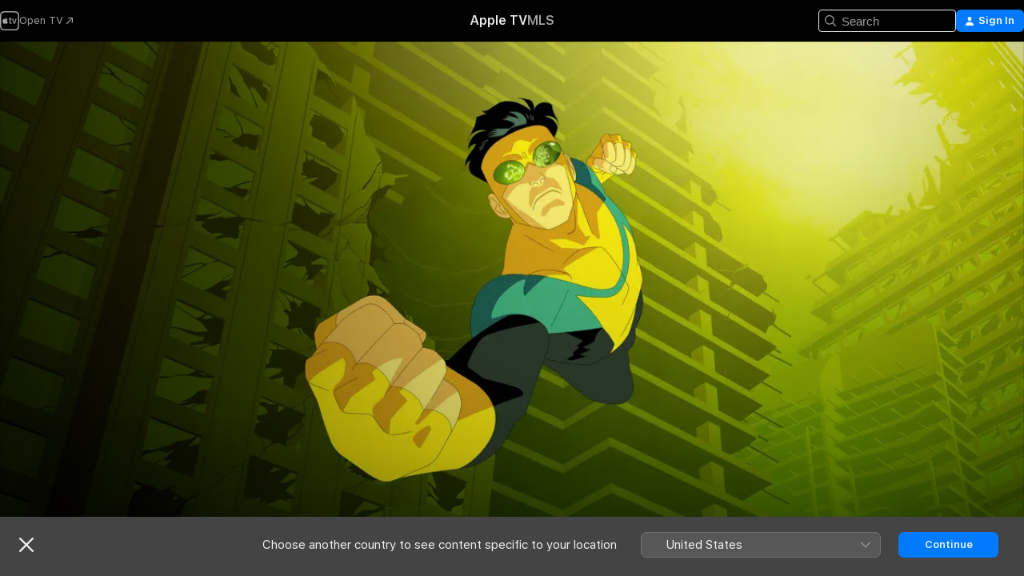

--- FILE ---
content_type: text/html
request_url: https://tv.apple.com/no/show/invincible/umc.cmc.4hd1t479oa0rn70z2wz5um4ds
body_size: 38075
content:
<!DOCTYPE html>
<html dir="ltr" lang="en-GB">
    <head>
        <meta charset="utf-8" />
        <meta http-equiv="X-UA-Compatible" content="IE=edge" />
        <meta name="viewport" content="width=device-width,initial-scale=1" />
        <meta name="applicable-device" content="pc,mobile" />
        <meta name="referrer" content="strict-origin" />

        <link
            rel="apple-touch-icon"
            sizes="180x180"
            href="/assets/favicon/favicon-180.png"
        />
        <link
            rel="icon"
            type="image/png"
            sizes="32x32"
            href="/assets/favicon/favicon-32.png"
        />
        <link
            rel="icon"
            type="image/png"
            sizes="16x16"
            href="/assets/favicon/favicon-16.png"
        />
        <link rel="manifest" href="/manifest.json" />

        <title>‎Invincible - Apple TV</title><!-- HEAD_svelte-1f6k8o2_START --><meta name="version" content="2604.4.0-external"><!-- HEAD_svelte-1f6k8o2_END --><!-- HEAD_svelte-1frznod_START --><link rel="preconnect" href="//www.apple.com/wss/fonts" crossorigin="anonymous"><link rel="stylesheet" as="style" href="//www.apple.com/wss/fonts?families=SF+Pro,v4%7CSF+Pro+Icons,v1&amp;display=swap" type="text/css" referrerpolicy="strict-origin-when-cross-origin"><!-- HEAD_svelte-1frznod_END --><!-- HEAD_svelte-eg3hvx_START -->    <meta name="description" content="Mark Grayson, 17, is just like every other guy his age -- except that his father is the most powerful superhero on the planet, Omni-Man; as Mark devel…">  <link rel="canonical" href="https://tv.apple.com/no/show/invincible/umc.cmc.4hd1t479oa0rn70z2wz5um4ds">        <meta name="apple:title" content="Invincible"> <meta name="apple:description" content="Animation · Action">   <meta property="og:title" content="Invincible - Apple TV"> <meta property="og:description" content="Mark Grayson, 17, is just like every other guy his age -- except that his father is the most powerful superhero on the planet, Omni-Man; as Mark devel…"> <meta property="og:site_name" content="Apple TV"> <meta property="og:url" content="https://tv.apple.com/no/show/invincible/umc.cmc.4hd1t479oa0rn70z2wz5um4ds"> <meta property="og:image" content="https://is1-ssl.mzstatic.com/image/thumb/oZgQfwz1JRvHtkE9mCEb0Q/1200x675.jpg"> <meta property="og:image:secure_url" content="https://is1-ssl.mzstatic.com/image/thumb/oZgQfwz1JRvHtkE9mCEb0Q/1200x675.jpg"> <meta property="og:image:alt" content="Invincible - Apple TV"> <meta property="og:image:width" content="1200"> <meta property="og:image:height" content="675"> <meta property="og:image:type" content="image/jpg"> <meta property="og:type" content="Show"> <meta property="og:locale" content="en_GB">       <meta name="twitter:title" content="Invincible - Apple TV"> <meta name="twitter:description" content="Mark Grayson, 17, is just like every other guy his age -- except that his father is the most powerful superhero on the planet, Omni-Man; as Mark devel…"> <meta name="twitter:site" content="@AppleTV"> <meta name="twitter:image" content="https://is1-ssl.mzstatic.com/image/thumb/oZgQfwz1JRvHtkE9mCEb0Q/1200x675.jpg"> <meta name="twitter:image:alt" content="Invincible - Apple TV"> <meta name="twitter:card" content="summary_large_image">    <script type="application/ld+json" data-svelte-h="svelte-akop8n">{
                "@context": "https://schema.org",
                "@id": "https://tv.apple.com/#organization",
                "@type": "Organization",
                "name": "Apple TV",
                "url": "https://tv.apple.com",
                "logo": "https://tv.apple.com/assets/knowledge-graph/tv.png",
                "sameAs": [
                    "https://www.wikidata.org/wiki/Q270285",
                    "https://twitter.com/AppleTV",
                    "https://www.instagram.com/appletv/",
                    "https://www.facebook.com/appletv/",
                    "https://www.youtube.com/AppleTV",
                    "https://giphy.com/appletv"
                ],
                "parentOrganization": {
                    "@type": "Organization",
                    "name": "Apple",
                    "@id": "https://www.apple.com/#organization",
                    "url": "https://www.apple.com/"
                }
            }</script>    <!-- HTML_TAG_START -->
                <script id=schema:tv-series type="application/ld+json">
                    {"@context":"https://schema.org","@type":"TVSeries","name":"Invincible","description":"Mark Grayson, 17, is just like every other guy his age -- except that his father is the most powerful superhero on the planet, Omni-Man; as Mark devel…","actor":[{"@type":"Person","name":"Steven Yeun"},{"@type":"Person","name":"J.K. Simmons"},{"@type":"Person","name":"Sandra Oh"}],"datePublished":"2021-03-26T00:00:00.000Z","image":"https://is1-ssl.mzstatic.com/image/thumb/oZgQfwz1JRvHtkE9mCEb0Q/1200x675.jpg"}
                </script>
                <!-- HTML_TAG_END -->   <!-- HTML_TAG_START -->
                <script id=schema:breadcrumb-list name=schema:breadcrumb-list type="application/ld+json">
                    {"@context":"https://schema.org","@type":"BreadcrumbList","itemListElement":[{"@type":"ListItem","position":1,"item":{"@id":"https://tv.apple.com","name":"Apple TV"}},{"@type":"ListItem","position":2,"item":{"@id":"https://tv.apple.com/no/show/invincible/umc.cmc.4hd1t479oa0rn70z2wz5um4ds","name":"Invincible"}}]}
                </script>
                <!-- HTML_TAG_END --> <!-- HEAD_svelte-eg3hvx_END -->
      <script type="module" crossorigin src="/assets/main~CWmQ7EWLfl.js"></script>
      <link rel="modulepreload" crossorigin href="/assets/CommerceModalContainer~8WScom1Eus.js">
      <link rel="stylesheet" crossorigin href="/assets/CommerceModalContainer~DB5jAFMWKM.css">
      <link rel="stylesheet" crossorigin href="/assets/main~DafYkty6PR.css">
      <script type="module">import.meta.url;import("_").catch(()=>1);async function* g(){};window.__vite_is_modern_browser=true;</script>
      <script type="module">!function(){if(window.__vite_is_modern_browser)return;console.warn("vite: loading legacy chunks, syntax error above and the same error below should be ignored");var e=document.getElementById("vite-legacy-polyfill"),n=document.createElement("script");n.src=e.src,n.onload=function(){System.import(document.getElementById('vite-legacy-entry').getAttribute('data-src'))},document.body.appendChild(n)}();</script>
    </head>
    <body>
        <script
            async
            src="/includes/js-cdn/musickit/v3/amp/mediakit.js"
        ></script>
        <script
            type="module"
            async
            src="/includes/js-cdn/musickit/v3/components/musickit-components/musickit-components.esm.js"
        ></script>
        <script
            nomodule
            async
            src="/includes/js-cdn/musickit/v3/components/musickit-components/musickit-components.js"
        ></script>
        <svg style="display: none" xmlns="http://www.w3.org/2000/svg">
            <symbol id="play-circle-fill" viewBox="0 0 60 60">
                <path
                    class="icon-circle-fill__circle"
                    fill="var(--iconCircleFillBG, transparent)"
                    d="M30 60c16.411 0 30-13.617 30-30C60 13.588 46.382 0 29.971 0 13.588 0 .001 13.588.001 30c0 16.383 13.617 30 30 30Z"
                />
                <path
                    fill="var(--iconFillArrow, var(--keyColor, black))"
                    d="M24.411 41.853c-1.41.853-3.028.177-3.028-1.294V19.47c0-1.44 1.735-2.058 3.028-1.294l17.265 10.235a1.89 1.89 0 0 1 0 3.265L24.411 41.853Z"
                />
            </symbol>
        </svg>
        <div class="body-container">
               <div class="app-container svelte-ksk4wg" data-testid="app-container"><div data-testid="header" class="header header--color svelte-17u3p6w"><div class="header__contents svelte-17u3p6w"><div class="header__open svelte-17u3p6w"></div> <div class="header__tabs svelte-17u3p6w"></div> <div class="header__controls svelte-17u3p6w"><div class="header__search svelte-17u3p6w"><div class="search-input search-input--overrides svelte-1m14fku menu" data-testid="search-input"><div data-testid="amp-search-input" aria-controls="search-suggestions" aria-expanded="false" aria-haspopup="listbox" aria-owns="search-suggestions" class="search-input-container svelte-rg26q6" tabindex="-1" role=""><div class="flex-container svelte-rg26q6"><form id="search-input-form" class="svelte-rg26q6"><svg width="16" height="16" viewBox="0 0 16 16" class="search-svg" aria-hidden="true"><path d="M11.87 10.835q.027.022.051.047l3.864 3.863a.735.735 0 1 1-1.04 1.04l-3.863-3.864-.047-.051a6.667 6.667 0 1 1 1.035-1.035M6.667 12a5.333 5.333 0 1 0 0-10.667 5.333 5.333 0 0 0 0 10.667"></path></svg> <input value="" aria-autocomplete="list" aria-multiline="false" aria-controls="search-suggestions" placeholder="Search" spellcheck="false" autocomplete="off" autocorrect="off" autocapitalize="off" type="text" inputmode="search" class="search-input__text-field svelte-rg26q6" data-testid="search-input__text-field"></form> </div> <div data-testid="search-scope-bar"></div>   </div> </div></div> <div class="auth-content svelte-114v0sv" data-testid="auth-content"> <button tabindex="0" data-testid="sign-in-button" class="commerce-button signin svelte-jf121i"><svg width="10" height="11" viewBox="0 0 10 11" class="auth-icon"><path d="M5 5.295c-1.296 0-2.385-1.176-2.385-2.678C2.61 1.152 3.716 0 5 0c1.29 0 2.39 1.128 2.39 2.611C7.39 4.12 6.297 5.295 5 5.295M1.314 11C.337 11 0 10.698 0 10.144c0-1.55 1.929-3.685 5-3.685 3.065 0 5 2.135 5 3.685 0 .554-.337.856-1.314.856z"></path></svg> <span class="button-text">Sign In</span> </button> </div></div></div>  </div>   <div id="scrollable-page" class="scrollable-page svelte-xmtc6f" data-main-content data-testid="main-section" aria-hidden="false"><main data-testid="main" class="svelte-1vdwh3d"><div class="content-container svelte-1vdwh3d" data-testid="content-container">    <div class="section svelte-190eab9" data-testid="section-container"><div class="section-content" data-testid="section-content">  <div class="product-header__wrapper svelte-119wsvk"><div class="product-header dark svelte-119wsvk" data-type="Show" data-testid="product-header"><div class="superhero-lockup-container svelte-1etfiyq"><div class="artwork-container svelte-t4o8fn">  <div data-testid="artwork-component" class="artwork-component artwork-component--aspect-ratio artwork-component--orientation-landscape svelte-g1i36u    artwork-component--fullwidth    artwork-component--has-borders" style="
            --artwork-bg-color: rgb(55,67,0);
            --aspect-ratio: 1.7777777777777777;
            --placeholder-bg-color: rgb(55,67,0);
       ">   <picture class="svelte-g1i36u"><source sizes="1200px" srcset="https://is1-ssl.mzstatic.com/image/thumb/Z3PpUztzpM2VNZWj4EA2UQ/1200x675sr.webp 1200w,https://is1-ssl.mzstatic.com/image/thumb/Z3PpUztzpM2VNZWj4EA2UQ/2400x1350sr.webp 2400w" type="image/webp"> <source sizes="1200px" srcset="https://is1-ssl.mzstatic.com/image/thumb/Z3PpUztzpM2VNZWj4EA2UQ/1200x675sr-60.jpg 1200w,https://is1-ssl.mzstatic.com/image/thumb/Z3PpUztzpM2VNZWj4EA2UQ/2400x1350sr-60.jpg 2400w" type="image/jpeg"> <img alt="" class="artwork-component__contents artwork-component__image svelte-g1i36u" src="/assets/artwork/1x1.gif" role="presentation" decoding="async" width="1200" height="675" fetchpriority="high" style="opacity: 1;"></picture> </div>   </div> <div class="container dark svelte-11erfeb page-header"><article class="lockup svelte-11erfeb"><header class="svelte-11erfeb">  <div class="content-logo svelte-11erfeb"><h1 class="visually-hidden svelte-11erfeb">Invincible</h1> <div style="display: contents; --picture-max-height:81px; --picture-max-width:216px;">  <picture class="picture svelte-1fyueul"><source srcset="https://is1-ssl.mzstatic.com/image/thumb/hXI3pZepbSTSXzo8v2chYg/216x81.png 216w,https://is1-ssl.mzstatic.com/image/thumb/hXI3pZepbSTSXzo8v2chYg/432x162.png 432w" type="image/png"><source srcset="https://is1-ssl.mzstatic.com/image/thumb/hXI3pZepbSTSXzo8v2chYg/216x81.webp 216w,https://is1-ssl.mzstatic.com/image/thumb/hXI3pZepbSTSXzo8v2chYg/432x162.webp 432w" type="image/webp"> <img alt="Invincible" loading="lazy" src="/assets/artwork/1x1.gif" class="svelte-1fyueul"> </picture></div></div>  <div class="metadata svelte-11erfeb"><div class="content-provider-coin svelte-mtdipc" data-testid="content-provider-logo-coin" role="img" aria-label="Prime Video">  <picture class="picture svelte-1fyueul"><source srcset="https://is1-ssl.mzstatic.com/image/thumb/vUBx4dka3V0ZICKUWxJ8Mg/160x160SWL.TVARHBL1.png?bColor=0578FF 160w,https://is1-ssl.mzstatic.com/image/thumb/vUBx4dka3V0ZICKUWxJ8Mg/190x190SWL.TVARHBL1.png?bColor=0578FF 190w,https://is1-ssl.mzstatic.com/image/thumb/vUBx4dka3V0ZICKUWxJ8Mg/220x220SWL.TVARHBL1.png?bColor=0578FF 220w,https://is1-ssl.mzstatic.com/image/thumb/vUBx4dka3V0ZICKUWxJ8Mg/243x243SWL.TVARHBL1.png?bColor=0578FF 243w,https://is1-ssl.mzstatic.com/image/thumb/vUBx4dka3V0ZICKUWxJ8Mg/320x320SWL.TVARHBL1.png?bColor=0578FF 320w,https://is1-ssl.mzstatic.com/image/thumb/vUBx4dka3V0ZICKUWxJ8Mg/380x380SWL.TVARHBL1.png?bColor=0578FF 380w,https://is1-ssl.mzstatic.com/image/thumb/vUBx4dka3V0ZICKUWxJ8Mg/440x440SWL.TVARHBL1.png?bColor=0578FF 440w,https://is1-ssl.mzstatic.com/image/thumb/vUBx4dka3V0ZICKUWxJ8Mg/486x486SWL.TVARHBL1.png?bColor=0578FF 486w" type="image/png"><source srcset="https://is1-ssl.mzstatic.com/image/thumb/vUBx4dka3V0ZICKUWxJ8Mg/160x160SWL.TVARHBL1.webp?bColor=0578FF 160w,https://is1-ssl.mzstatic.com/image/thumb/vUBx4dka3V0ZICKUWxJ8Mg/190x190SWL.TVARHBL1.webp?bColor=0578FF 190w,https://is1-ssl.mzstatic.com/image/thumb/vUBx4dka3V0ZICKUWxJ8Mg/220x220SWL.TVARHBL1.webp?bColor=0578FF 220w,https://is1-ssl.mzstatic.com/image/thumb/vUBx4dka3V0ZICKUWxJ8Mg/243x243SWL.TVARHBL1.webp?bColor=0578FF 243w,https://is1-ssl.mzstatic.com/image/thumb/vUBx4dka3V0ZICKUWxJ8Mg/320x320SWL.TVARHBL1.webp?bColor=0578FF 320w,https://is1-ssl.mzstatic.com/image/thumb/vUBx4dka3V0ZICKUWxJ8Mg/380x380SWL.TVARHBL1.webp?bColor=0578FF 380w,https://is1-ssl.mzstatic.com/image/thumb/vUBx4dka3V0ZICKUWxJ8Mg/440x440SWL.TVARHBL1.webp?bColor=0578FF 440w,https://is1-ssl.mzstatic.com/image/thumb/vUBx4dka3V0ZICKUWxJ8Mg/486x486SWL.TVARHBL1.webp?bColor=0578FF 486w" type="image/webp"> <img alt="" loading="lazy" src="/assets/artwork/1x1.gif" class="svelte-1fyueul"> </picture></div> <div style="display: contents; --metadata-list-line-clamp:1;"><span class="metadata-list svelte-i707bi" data-testid="metadata-list"><span>TV Show</span>  · <span>Animation</span>  · <span>Action</span>  </span></div> </div></header> <div class="description svelte-11erfeb"><span class="svelte-11erfeb"><div style="display: contents; --moreTextColorOverride:var(--keyColor);">  <div class="truncate-wrapper svelte-1ji3yu5"><p data-testid="truncate-text" dir="auto" class="content svelte-1ji3yu5  title-3" style="--lines: 2; --line-height: var(--lineHeight, 16); --link-length: 4;"><!-- HTML_TAG_START -->Mark Grayson, 17, is just like every other guy his age -- except that his father is the most powerful superhero on the planet, Omni-Man; as Mark develops powers of his own, he discovers his father's legacy may not be as heroic as it seems.<!-- HTML_TAG_END --></p> </div> </div></span></div> <div class="details svelte-11erfeb"><span class="metadata-list svelte-i707bi" data-testid="metadata-list"><span>2021</span>  · <span>50m</span>  </span> <div style="display: contents; --display:contents; --opacity:0.8;"><ul class="badge-row light svelte-nd7koe" data-testid="metadata-badges"><li class="badge badge--hd svelte-nd7koe" aria-label="High Definition"><span aria-hidden="true" class="svelte-nd7koe"></span> </li><li class="badge badge--sdh svelte-nd7koe" aria-label="Subtitles for the Deaf and Hard of Hearing"><span aria-hidden="true" class="svelte-nd7koe"></span> </li><li class="badge badge--ad svelte-nd7koe" aria-label="Audio Descriptions"><span aria-hidden="true" class="svelte-nd7koe"></span> </li> </ul></div></div> </article>    <div class="personnel svelte-11erfeb"><div><span class="personnel-title svelte-11erfeb">Starring</span> <span class="personnel-list svelte-11erfeb"><span class="person svelte-11erfeb"><a href="https://tv.apple.com/no/person/steven-yeun/umc.cpc.1hsnu4qq4p4y16bcl4jcbtwv0" class="person-link svelte-11erfeb">Steven Yeun</a><span class="person-separator svelte-11erfeb">,  </span></span><span class="person svelte-11erfeb"><a href="https://tv.apple.com/no/person/jk-simmons/umc.cpc.3446lx47ldko1xz1lydhcr8bi" class="person-link svelte-11erfeb">J.K. Simmons</a><span class="person-separator svelte-11erfeb">,  </span></span><span class="person svelte-11erfeb"><a href="https://tv.apple.com/no/person/sandra-oh/umc.cpc.5c123d2a4bgq7pf3ghnw10slm" class="person-link svelte-11erfeb">Sandra Oh</a></span></span> </div></div> </div> </div></div> </div></div> </div><div class="section svelte-190eab9   with-bottom-spacing   display-separator" data-testid="section-container"><div class="section-content" data-testid="section-content">  <div class="header svelte-fr9z27">  <div class="header-title-wrapper svelte-fr9z27">    <h2 class="title svelte-fr9z27" data-testid="header-title"><span class="dir-wrapper" dir="auto"><div class="select-wrapper svelte-9m8762 select-wrapper--inherited-typography" data-testid="accessory-button-select-wrapper"><select class="select svelte-9m8762" data-testid="accessory-button-select"><option value="[object Object]" data-testid="select-option" class="svelte-9m8762"> Season 1 </option><option value="[object Object]" data-testid="select-option" class="svelte-9m8762"> Season 2 </option><option value="[object Object]" data-testid="select-option" class="svelte-9m8762"> Season 3 </option></select> <div class="select-text svelte-9m8762" aria-hidden="true" data-testid="accessory-button-select-text">Season 1</div> <div class="select-chevron svelte-9m8762" role="presentation" aria-hidden="true"> <svg xmlns="http://www.w3.org/2000/svg" xml:space="preserve" fill-rule="evenodd" stroke-linejoin="round" stroke-miterlimit="2" clip-rule="evenodd" viewBox="0 0 9 5" aria-hidden="true"><path fill-rule="nonzero" d="M8.836.982 4.909 4.745a.62.62 0 0 1-.409.164.62.62 0 0 1-.409-.164L.164.982A.63.63 0 0 1 0 .573C0 .245.245 0 .573 0 .736 0 .9.082.982.164L4.5 3.518 8.018.164A.63.63 0 0 1 8.427 0C8.755 0 9 .245 9 .573a.63.63 0 0 1-.164.409"></path></svg> </div> </div></span></h2> </div>  </div> <div>   <div class="shelf"><section data-testid="shelf-component" class="shelf-grid shelf-grid--onhover svelte-12rmzef" style="
            --grid-max-content-xsmall: 200px; --grid-column-gap-xsmall: 10px; --grid-row-gap-xsmall: 24px; --grid-small: 3; --grid-column-gap-small: 20px; --grid-row-gap-small: 24px; --grid-medium: 4; --grid-column-gap-medium: 20px; --grid-row-gap-medium: 24px; --grid-large: 5; --grid-column-gap-large: 20px; --grid-row-gap-large: 24px; --grid-xlarge: 5; --grid-column-gap-xlarge: 20px; --grid-row-gap-xlarge: 24px;
            --grid-type: C;
            --grid-rows: 1;
            --standard-lockup-shadow-offset: 15px;
            
        "> <div class="shelf-grid__body svelte-12rmzef" data-testid="shelf-body">   <button disabled aria-label="Previous Page" type="button" class="shelf-grid-nav__arrow shelf-grid-nav__arrow--left svelte-1xmivhv" data-testid="shelf-button-left" style="--offset: 0px;"><svg xmlns="http://www.w3.org/2000/svg" viewBox="0 0 9 31"><path d="M5.275 29.46a1.61 1.61 0 0 0 1.456 1.077c1.018 0 1.772-.737 1.772-1.737 0-.526-.277-1.186-.449-1.62l-4.68-11.912L8.05 3.363c.172-.442.45-1.116.45-1.625A1.7 1.7 0 0 0 6.728.002a1.6 1.6 0 0 0-1.456 1.09L.675 12.774c-.301.775-.677 1.744-.677 2.495 0 .754.376 1.705.677 2.498L5.272 29.46Z"></path></svg></button> <ul slot="shelf-content" class="shelf-grid__list shelf-grid__list--grid-type-C shelf-grid__list--grid-rows-1 svelte-12rmzef" role="list" tabindex="-1" data-testid="shelf-item-list">   <li class="shelf-grid__list-item svelte-12rmzef" data-test-id="shelf-grid-list-item-0" data-index="0" aria-hidden="true"><div class="svelte-12rmzef"><div slot="item" class="svelte-5fmy7e">    <a class="lockup svelte-93u9ds" href="https://tv.apple.com/no/episode/its-about-time/umc.cmc.772hmssrzsnmi7fiwe2wg2dnd?showId=umc.cmc.4hd1t479oa0rn70z2wz5um4ds" data-testid="lockup" style="--lockup-aspect-ratio: 16/9; --lockup-border-radius: 14px; --afterShadowBorderRadius: 13px; --lockup-chin-height: 70px;"><div class="grid svelte-93u9ds" data-testid="lockup-grid"><div class="artwork svelte-93u9ds" data-testid="artwork">  <div data-testid="artwork-component" class="artwork-component artwork-component--aspect-ratio artwork-component--orientation-landscape svelte-g1i36u    artwork-component--fullwidth    artwork-component--has-borders" style="
            --artwork-bg-color: #C2E5FD;
            --aspect-ratio: 1.3026819923371646;
            --placeholder-bg-color: #C2E5FD;
       ">   <picture class="svelte-g1i36u"><source sizes=" (max-width:1319px) 290px,(min-width:1320px) and (max-width:1679px) 340px,340px" srcset="https://is1-ssl.mzstatic.com/image/thumb/7RxROPnOk7mnl_6mpX0aZg/290x233KF.TVALC02.webp?color=C2E5FD&amp;style=l 290w,https://is1-ssl.mzstatic.com/image/thumb/7RxROPnOk7mnl_6mpX0aZg/340x261KF.TVALC02.webp?color=C2E5FD&amp;style=l 340w,https://is1-ssl.mzstatic.com/image/thumb/7RxROPnOk7mnl_6mpX0aZg/580x466KF.TVALC02.webp?color=C2E5FD&amp;style=l 580w,https://is1-ssl.mzstatic.com/image/thumb/7RxROPnOk7mnl_6mpX0aZg/680x522KF.TVALC02.webp?color=C2E5FD&amp;style=l 680w" type="image/webp"> <source sizes=" (max-width:1319px) 290px,(min-width:1320px) and (max-width:1679px) 340px,340px" srcset="https://is1-ssl.mzstatic.com/image/thumb/7RxROPnOk7mnl_6mpX0aZg/290x233KF.TVALC02-60.jpg?color=C2E5FD&amp;style=l 290w,https://is1-ssl.mzstatic.com/image/thumb/7RxROPnOk7mnl_6mpX0aZg/340x261KF.TVALC02-60.jpg?color=C2E5FD&amp;style=l 340w,https://is1-ssl.mzstatic.com/image/thumb/7RxROPnOk7mnl_6mpX0aZg/580x466KF.TVALC02-60.jpg?color=C2E5FD&amp;style=l 580w,https://is1-ssl.mzstatic.com/image/thumb/7RxROPnOk7mnl_6mpX0aZg/680x522KF.TVALC02-60.jpg?color=C2E5FD&amp;style=l 680w" type="image/jpeg"> <img alt="" class="artwork-component__contents artwork-component__image svelte-g1i36u" loading="lazy" src="/assets/artwork/1x1.gif" role="presentation" decoding="async" width="340" height="261" fetchpriority="auto" style="opacity: 1;"></picture> </div></div> <div class="metadata svelte-oo63us"><div class="legibility-gradient svelte-oo63us"></div> <div class="content svelte-oo63us" style="--description-lines: 2; --description-lines-xs: 2; --content-height: 70px; --content-height-xs: 70px;"><div class="tag svelte-oo63us">EPISODE 1</div> <div class="title svelte-oo63us">It's About Time</div> <div class="description svelte-oo63us">When Mark Grayson finally inherits powers from his superhero father, it's a dream come true; however, there's more to being a hero than just choosing a name and costume.</div></div> <div class="progress-and-attribution svelte-gsgqar">  <div class="duration svelte-gsgqar" aria-hidden="true">51 min</div> <div class="context-menu svelte-gsgqar"><amp-contextual-menu-button config="[object Object]" class="svelte-dj0bcp"> <span aria-label="MORE" class="more-button svelte-dj0bcp more-button--platter" data-testid="more-button" slot="trigger-content"><svg width="28" height="28" viewBox="0 0 28 28" class="glyph" xmlns="http://www.w3.org/2000/svg"><circle fill="var(--iconCircleFill, transparent)" cx="14" cy="14" r="14"></circle><path fill="var(--iconEllipsisFill, white)" d="M10.105 14c0-.87-.687-1.55-1.564-1.55-.862 0-1.557.695-1.557 1.55 0 .848.695 1.55 1.557 1.55.855 0 1.564-.702 1.564-1.55zm5.437 0c0-.87-.68-1.55-1.542-1.55A1.55 1.55 0 0012.45 14c0 .848.695 1.55 1.55 1.55.848 0 1.542-.702 1.542-1.55zm5.474 0c0-.87-.687-1.55-1.557-1.55-.87 0-1.564.695-1.564 1.55 0 .848.694 1.55 1.564 1.55.848 0 1.557-.702 1.557-1.55z"></path></svg></span> </amp-contextual-menu-button></div> </div></div>  </div> </a></div> </div></li>   <li class="shelf-grid__list-item svelte-12rmzef" data-test-id="shelf-grid-list-item-1" data-index="1" aria-hidden="true"><div class="svelte-12rmzef"><div slot="item" class="svelte-5fmy7e">    <a class="lockup svelte-93u9ds" href="https://tv.apple.com/no/episode/here-goes-nothing/umc.cmc.12gfxbld1wimdptajmi3ky7nc?showId=umc.cmc.4hd1t479oa0rn70z2wz5um4ds" data-testid="lockup" style="--lockup-aspect-ratio: 16/9; --lockup-border-radius: 14px; --afterShadowBorderRadius: 13px; --lockup-chin-height: 70px;"><div class="grid svelte-93u9ds" data-testid="lockup-grid"><div class="artwork svelte-93u9ds" data-testid="artwork">  <div data-testid="artwork-component" class="artwork-component artwork-component--aspect-ratio artwork-component--orientation-landscape svelte-g1i36u    artwork-component--fullwidth    artwork-component--has-borders" style="
            --artwork-bg-color: #BDBFD3;
            --aspect-ratio: 1.3026819923371646;
            --placeholder-bg-color: #BDBFD3;
       ">   <picture class="svelte-g1i36u"><source sizes=" (max-width:1319px) 290px,(min-width:1320px) and (max-width:1679px) 340px,340px" srcset="https://is1-ssl.mzstatic.com/image/thumb/r5GdRGcx44Aop4T_XvhdpA/290x233KF.TVALC02.webp?color=BDBFD3&amp;style=l 290w,https://is1-ssl.mzstatic.com/image/thumb/r5GdRGcx44Aop4T_XvhdpA/340x261KF.TVALC02.webp?color=BDBFD3&amp;style=l 340w,https://is1-ssl.mzstatic.com/image/thumb/r5GdRGcx44Aop4T_XvhdpA/580x466KF.TVALC02.webp?color=BDBFD3&amp;style=l 580w,https://is1-ssl.mzstatic.com/image/thumb/r5GdRGcx44Aop4T_XvhdpA/680x522KF.TVALC02.webp?color=BDBFD3&amp;style=l 680w" type="image/webp"> <source sizes=" (max-width:1319px) 290px,(min-width:1320px) and (max-width:1679px) 340px,340px" srcset="https://is1-ssl.mzstatic.com/image/thumb/r5GdRGcx44Aop4T_XvhdpA/290x233KF.TVALC02-60.jpg?color=BDBFD3&amp;style=l 290w,https://is1-ssl.mzstatic.com/image/thumb/r5GdRGcx44Aop4T_XvhdpA/340x261KF.TVALC02-60.jpg?color=BDBFD3&amp;style=l 340w,https://is1-ssl.mzstatic.com/image/thumb/r5GdRGcx44Aop4T_XvhdpA/580x466KF.TVALC02-60.jpg?color=BDBFD3&amp;style=l 580w,https://is1-ssl.mzstatic.com/image/thumb/r5GdRGcx44Aop4T_XvhdpA/680x522KF.TVALC02-60.jpg?color=BDBFD3&amp;style=l 680w" type="image/jpeg"> <img alt="" class="artwork-component__contents artwork-component__image svelte-g1i36u" loading="lazy" src="/assets/artwork/1x1.gif" role="presentation" decoding="async" width="340" height="261" fetchpriority="auto" style="opacity: 1;"></picture> </div></div> <div class="metadata svelte-oo63us"><div class="legibility-gradient svelte-oo63us"></div> <div class="content svelte-oo63us" style="--description-lines: 2; --description-lines-xs: 2; --content-height: 70px; --content-height-xs: 70px;"><div class="tag svelte-oo63us">EPISODE 2</div> <div class="title svelte-oo63us">Here Goes Nothing</div> <div class="description svelte-oo63us">With his father out of action, Mark struggles to defend the city against an interdimensional invasion, joining forces with a team of teenage superheroes.</div></div> <div class="progress-and-attribution svelte-gsgqar">  <div class="duration svelte-gsgqar" aria-hidden="true">48 min</div> <div class="context-menu svelte-gsgqar"><amp-contextual-menu-button config="[object Object]" class="svelte-dj0bcp"> <span aria-label="MORE" class="more-button svelte-dj0bcp more-button--platter" data-testid="more-button" slot="trigger-content"><svg width="28" height="28" viewBox="0 0 28 28" class="glyph" xmlns="http://www.w3.org/2000/svg"><circle fill="var(--iconCircleFill, transparent)" cx="14" cy="14" r="14"></circle><path fill="var(--iconEllipsisFill, white)" d="M10.105 14c0-.87-.687-1.55-1.564-1.55-.862 0-1.557.695-1.557 1.55 0 .848.695 1.55 1.557 1.55.855 0 1.564-.702 1.564-1.55zm5.437 0c0-.87-.68-1.55-1.542-1.55A1.55 1.55 0 0012.45 14c0 .848.695 1.55 1.55 1.55.848 0 1.542-.702 1.542-1.55zm5.474 0c0-.87-.687-1.55-1.557-1.55-.87 0-1.564.695-1.564 1.55 0 .848.694 1.55 1.564 1.55.848 0 1.557-.702 1.557-1.55z"></path></svg></span> </amp-contextual-menu-button></div> </div></div>  </div> </a></div> </div></li>   <li class="shelf-grid__list-item svelte-12rmzef" data-test-id="shelf-grid-list-item-2" data-index="2" aria-hidden="true"><div class="svelte-12rmzef"><div slot="item" class="svelte-5fmy7e">    <a class="lockup svelte-93u9ds" href="https://tv.apple.com/no/episode/who-you-calling-ugly/umc.cmc.2de32sb3afevjba908cpkuswk?showId=umc.cmc.4hd1t479oa0rn70z2wz5um4ds" data-testid="lockup" style="--lockup-aspect-ratio: 16/9; --lockup-border-radius: 14px; --afterShadowBorderRadius: 13px; --lockup-chin-height: 70px;"><div class="grid svelte-93u9ds" data-testid="lockup-grid"><div class="artwork svelte-93u9ds" data-testid="artwork">  <div data-testid="artwork-component" class="artwork-component artwork-component--aspect-ratio artwork-component--orientation-landscape svelte-g1i36u    artwork-component--fullwidth    artwork-component--has-borders" style="
            --artwork-bg-color: #3D6258;
            --aspect-ratio: 1.3026819923371646;
            --placeholder-bg-color: #3D6258;
       ">   <picture class="svelte-g1i36u"><source sizes=" (max-width:1319px) 290px,(min-width:1320px) and (max-width:1679px) 340px,340px" srcset="https://is1-ssl.mzstatic.com/image/thumb/KF9R19vmKCaKboCXHmaMNA/290x233KF.TVALC02.webp?color=3D6258&amp;style=l 290w,https://is1-ssl.mzstatic.com/image/thumb/KF9R19vmKCaKboCXHmaMNA/340x261KF.TVALC02.webp?color=3D6258&amp;style=l 340w,https://is1-ssl.mzstatic.com/image/thumb/KF9R19vmKCaKboCXHmaMNA/580x466KF.TVALC02.webp?color=3D6258&amp;style=l 580w,https://is1-ssl.mzstatic.com/image/thumb/KF9R19vmKCaKboCXHmaMNA/680x522KF.TVALC02.webp?color=3D6258&amp;style=l 680w" type="image/webp"> <source sizes=" (max-width:1319px) 290px,(min-width:1320px) and (max-width:1679px) 340px,340px" srcset="https://is1-ssl.mzstatic.com/image/thumb/KF9R19vmKCaKboCXHmaMNA/290x233KF.TVALC02-60.jpg?color=3D6258&amp;style=l 290w,https://is1-ssl.mzstatic.com/image/thumb/KF9R19vmKCaKboCXHmaMNA/340x261KF.TVALC02-60.jpg?color=3D6258&amp;style=l 340w,https://is1-ssl.mzstatic.com/image/thumb/KF9R19vmKCaKboCXHmaMNA/580x466KF.TVALC02-60.jpg?color=3D6258&amp;style=l 580w,https://is1-ssl.mzstatic.com/image/thumb/KF9R19vmKCaKboCXHmaMNA/680x522KF.TVALC02-60.jpg?color=3D6258&amp;style=l 680w" type="image/jpeg"> <img alt="" class="artwork-component__contents artwork-component__image svelte-g1i36u" loading="lazy" src="/assets/artwork/1x1.gif" role="presentation" decoding="async" width="340" height="261" fetchpriority="auto" style="opacity: 1;"></picture> </div></div> <div class="metadata svelte-oo63us"><div class="legibility-gradient svelte-oo63us"></div> <div class="content svelte-oo63us" style="--description-lines: 2; --description-lines-xs: 2; --content-height: 70px; --content-height-xs: 70px;"><div class="tag svelte-oo63us">EPISODE 3</div> <div class="title svelte-oo63us">Who You Calling Ugly?</div> <div class="description svelte-oo63us">Mark has to cut a study date short to help save Mount Rushmore from a crazed scientist. Robot deals with Action - Comic as he assembles a new team of world-saving superheroes.</div></div> <div class="progress-and-attribution svelte-gsgqar">  <div class="duration svelte-gsgqar" aria-hidden="true">45 min</div> <div class="context-menu svelte-gsgqar"><amp-contextual-menu-button config="[object Object]" class="svelte-dj0bcp"> <span aria-label="MORE" class="more-button svelte-dj0bcp more-button--platter" data-testid="more-button" slot="trigger-content"><svg width="28" height="28" viewBox="0 0 28 28" class="glyph" xmlns="http://www.w3.org/2000/svg"><circle fill="var(--iconCircleFill, transparent)" cx="14" cy="14" r="14"></circle><path fill="var(--iconEllipsisFill, white)" d="M10.105 14c0-.87-.687-1.55-1.564-1.55-.862 0-1.557.695-1.557 1.55 0 .848.695 1.55 1.557 1.55.855 0 1.564-.702 1.564-1.55zm5.437 0c0-.87-.68-1.55-1.542-1.55A1.55 1.55 0 0012.45 14c0 .848.695 1.55 1.55 1.55.848 0 1.542-.702 1.542-1.55zm5.474 0c0-.87-.687-1.55-1.557-1.55-.87 0-1.564.695-1.564 1.55 0 .848.694 1.55 1.564 1.55.848 0 1.557-.702 1.557-1.55z"></path></svg></span> </amp-contextual-menu-button></div> </div></div>  </div> </a></div> </div></li>   <li class="shelf-grid__list-item svelte-12rmzef" data-test-id="shelf-grid-list-item-3" data-index="3" aria-hidden="true"><div class="svelte-12rmzef"><div slot="item" class="svelte-5fmy7e">    <a class="lockup svelte-93u9ds" href="https://tv.apple.com/no/episode/neil-armstrong-eat-your-heart-out/umc.cmc.1ailmahi0jdmuzxlmfluecl0d?showId=umc.cmc.4hd1t479oa0rn70z2wz5um4ds" data-testid="lockup" style="--lockup-aspect-ratio: 16/9; --lockup-border-radius: 14px; --afterShadowBorderRadius: 13px; --lockup-chin-height: 70px;"><div class="grid svelte-93u9ds" data-testid="lockup-grid"><div class="artwork svelte-93u9ds" data-testid="artwork">  <div data-testid="artwork-component" class="artwork-component artwork-component--aspect-ratio artwork-component--orientation-landscape svelte-g1i36u    artwork-component--fullwidth    artwork-component--has-borders" style="
            --artwork-bg-color: #982B08;
            --aspect-ratio: 1.3026819923371646;
            --placeholder-bg-color: #982B08;
       ">   <picture class="svelte-g1i36u"><source sizes=" (max-width:1319px) 290px,(min-width:1320px) and (max-width:1679px) 340px,340px" srcset="https://is1-ssl.mzstatic.com/image/thumb/1Am7v7rZd4C47B0B-zCHxQ/290x233KF.TVALC02.webp?color=982B08&amp;style=l 290w,https://is1-ssl.mzstatic.com/image/thumb/1Am7v7rZd4C47B0B-zCHxQ/340x261KF.TVALC02.webp?color=982B08&amp;style=l 340w,https://is1-ssl.mzstatic.com/image/thumb/1Am7v7rZd4C47B0B-zCHxQ/580x466KF.TVALC02.webp?color=982B08&amp;style=l 580w,https://is1-ssl.mzstatic.com/image/thumb/1Am7v7rZd4C47B0B-zCHxQ/680x522KF.TVALC02.webp?color=982B08&amp;style=l 680w" type="image/webp"> <source sizes=" (max-width:1319px) 290px,(min-width:1320px) and (max-width:1679px) 340px,340px" srcset="https://is1-ssl.mzstatic.com/image/thumb/1Am7v7rZd4C47B0B-zCHxQ/290x233KF.TVALC02-60.jpg?color=982B08&amp;style=l 290w,https://is1-ssl.mzstatic.com/image/thumb/1Am7v7rZd4C47B0B-zCHxQ/340x261KF.TVALC02-60.jpg?color=982B08&amp;style=l 340w,https://is1-ssl.mzstatic.com/image/thumb/1Am7v7rZd4C47B0B-zCHxQ/580x466KF.TVALC02-60.jpg?color=982B08&amp;style=l 580w,https://is1-ssl.mzstatic.com/image/thumb/1Am7v7rZd4C47B0B-zCHxQ/680x522KF.TVALC02-60.jpg?color=982B08&amp;style=l 680w" type="image/jpeg"> <img alt="" class="artwork-component__contents artwork-component__image svelte-g1i36u" loading="lazy" src="/assets/artwork/1x1.gif" role="presentation" decoding="async" width="340" height="261" fetchpriority="auto" style="opacity: 1;"></picture> </div></div> <div class="metadata svelte-oo63us"><div class="legibility-gradient svelte-oo63us"></div> <div class="content svelte-oo63us" style="--description-lines: 2; --description-lines-xs: 2; --content-height: 70px; --content-height-xs: 70px;"><div class="tag svelte-oo63us">EPISODE 4</div> <div class="title svelte-oo63us">Neil Armstrong, Eat Your Heart Out</div> <div class="description svelte-oo63us">It's two firsts for Mark: a first date and a first trip to another planet; at the same time, Nolan and Debbie revisit their own first vacation together.</div></div> <div class="progress-and-attribution svelte-gsgqar">  <div class="duration svelte-gsgqar" aria-hidden="true">48 min</div> <div class="context-menu svelte-gsgqar"><amp-contextual-menu-button config="[object Object]" class="svelte-dj0bcp"> <span aria-label="MORE" class="more-button svelte-dj0bcp more-button--platter" data-testid="more-button" slot="trigger-content"><svg width="28" height="28" viewBox="0 0 28 28" class="glyph" xmlns="http://www.w3.org/2000/svg"><circle fill="var(--iconCircleFill, transparent)" cx="14" cy="14" r="14"></circle><path fill="var(--iconEllipsisFill, white)" d="M10.105 14c0-.87-.687-1.55-1.564-1.55-.862 0-1.557.695-1.557 1.55 0 .848.695 1.55 1.557 1.55.855 0 1.564-.702 1.564-1.55zm5.437 0c0-.87-.68-1.55-1.542-1.55A1.55 1.55 0 0012.45 14c0 .848.695 1.55 1.55 1.55.848 0 1.542-.702 1.542-1.55zm5.474 0c0-.87-.687-1.55-1.557-1.55-.87 0-1.564.695-1.564 1.55 0 .848.694 1.55 1.564 1.55.848 0 1.557-.702 1.557-1.55z"></path></svg></span> </amp-contextual-menu-button></div> </div></div>  </div> </a></div> </div></li>   <li class="shelf-grid__list-item svelte-12rmzef" data-test-id="shelf-grid-list-item-4" data-index="4" aria-hidden="true"><div class="svelte-12rmzef"><div slot="item" class="svelte-5fmy7e">    <a class="lockup svelte-93u9ds" href="https://tv.apple.com/no/episode/that-actually-hurt/umc.cmc.25l8h2hfoilmtjcts2m22jei?showId=umc.cmc.4hd1t479oa0rn70z2wz5um4ds" data-testid="lockup" style="--lockup-aspect-ratio: 16/9; --lockup-border-radius: 14px; --afterShadowBorderRadius: 13px; --lockup-chin-height: 70px;"><div class="grid svelte-93u9ds" data-testid="lockup-grid"><div class="artwork svelte-93u9ds" data-testid="artwork">  <div data-testid="artwork-component" class="artwork-component artwork-component--aspect-ratio artwork-component--orientation-landscape svelte-g1i36u    artwork-component--fullwidth    artwork-component--has-borders" style="
            --artwork-bg-color: #10101D;
            --aspect-ratio: 1.3026819923371646;
            --placeholder-bg-color: #10101D;
       ">   <picture class="svelte-g1i36u"><source sizes=" (max-width:1319px) 290px,(min-width:1320px) and (max-width:1679px) 340px,340px" srcset="https://is1-ssl.mzstatic.com/image/thumb/hV59hSagLlyhmTifmSRABQ/290x233KF.TVALC02.webp?color=10101D&amp;style=l 290w,https://is1-ssl.mzstatic.com/image/thumb/hV59hSagLlyhmTifmSRABQ/340x261KF.TVALC02.webp?color=10101D&amp;style=l 340w,https://is1-ssl.mzstatic.com/image/thumb/hV59hSagLlyhmTifmSRABQ/580x466KF.TVALC02.webp?color=10101D&amp;style=l 580w,https://is1-ssl.mzstatic.com/image/thumb/hV59hSagLlyhmTifmSRABQ/680x522KF.TVALC02.webp?color=10101D&amp;style=l 680w" type="image/webp"> <source sizes=" (max-width:1319px) 290px,(min-width:1320px) and (max-width:1679px) 340px,340px" srcset="https://is1-ssl.mzstatic.com/image/thumb/hV59hSagLlyhmTifmSRABQ/290x233KF.TVALC02-60.jpg?color=10101D&amp;style=l 290w,https://is1-ssl.mzstatic.com/image/thumb/hV59hSagLlyhmTifmSRABQ/340x261KF.TVALC02-60.jpg?color=10101D&amp;style=l 340w,https://is1-ssl.mzstatic.com/image/thumb/hV59hSagLlyhmTifmSRABQ/580x466KF.TVALC02-60.jpg?color=10101D&amp;style=l 580w,https://is1-ssl.mzstatic.com/image/thumb/hV59hSagLlyhmTifmSRABQ/680x522KF.TVALC02-60.jpg?color=10101D&amp;style=l 680w" type="image/jpeg"> <img alt="" class="artwork-component__contents artwork-component__image svelte-g1i36u" loading="lazy" src="/assets/artwork/1x1.gif" role="presentation" decoding="async" width="340" height="261" fetchpriority="auto" style="opacity: 1;"></picture> </div></div> <div class="metadata svelte-oo63us"><div class="legibility-gradient svelte-oo63us"></div> <div class="content svelte-oo63us" style="--description-lines: 2; --description-lines-xs: 2; --content-height: 70px; --content-height-xs: 70px;"><div class="tag svelte-oo63us">EPISODE 5</div> <div class="title svelte-oo63us">That Actually Hurt</div> <div class="description svelte-oo63us">Feeling confident in his new abilities, Mark risks a team-up with a local villain to take down a crime lord, while simultaneously juggling school and a new relationship.</div></div> <div class="progress-and-attribution svelte-gsgqar">  <div class="duration svelte-gsgqar" aria-hidden="true">50 min</div> <div class="context-menu svelte-gsgqar"><amp-contextual-menu-button config="[object Object]" class="svelte-dj0bcp"> <span aria-label="MORE" class="more-button svelte-dj0bcp more-button--platter" data-testid="more-button" slot="trigger-content"><svg width="28" height="28" viewBox="0 0 28 28" class="glyph" xmlns="http://www.w3.org/2000/svg"><circle fill="var(--iconCircleFill, transparent)" cx="14" cy="14" r="14"></circle><path fill="var(--iconEllipsisFill, white)" d="M10.105 14c0-.87-.687-1.55-1.564-1.55-.862 0-1.557.695-1.557 1.55 0 .848.695 1.55 1.557 1.55.855 0 1.564-.702 1.564-1.55zm5.437 0c0-.87-.68-1.55-1.542-1.55A1.55 1.55 0 0012.45 14c0 .848.695 1.55 1.55 1.55.848 0 1.542-.702 1.542-1.55zm5.474 0c0-.87-.687-1.55-1.557-1.55-.87 0-1.564.695-1.564 1.55 0 .848.694 1.55 1.564 1.55.848 0 1.557-.702 1.557-1.55z"></path></svg></span> </amp-contextual-menu-button></div> </div></div>  </div> </a></div> </div></li>   <li class="shelf-grid__list-item svelte-12rmzef" data-test-id="shelf-grid-list-item-5" data-index="5" aria-hidden="true"><div class="svelte-12rmzef"><div slot="item" class="svelte-5fmy7e">    <a class="lockup svelte-93u9ds" href="https://tv.apple.com/no/episode/you-look-kinda-dead/umc.cmc.fs2g1f6bi19dfrz1z8vjbzj7?showId=umc.cmc.4hd1t479oa0rn70z2wz5um4ds" data-testid="lockup" style="--lockup-aspect-ratio: 16/9; --lockup-border-radius: 14px; --afterShadowBorderRadius: 13px; --lockup-chin-height: 70px;"><div class="grid svelte-93u9ds" data-testid="lockup-grid"><div class="artwork svelte-93u9ds" data-testid="artwork">  <div data-testid="artwork-component" class="artwork-component artwork-component--aspect-ratio artwork-component--orientation-landscape svelte-g1i36u    artwork-component--fullwidth    artwork-component--has-borders" style="
            --artwork-bg-color: #67A1D6;
            --aspect-ratio: 1.3026819923371646;
            --placeholder-bg-color: #67A1D6;
       ">   <picture class="svelte-g1i36u"><source sizes=" (max-width:1319px) 290px,(min-width:1320px) and (max-width:1679px) 340px,340px" srcset="https://is1-ssl.mzstatic.com/image/thumb/84GQ17hVIBtRmlP5KBVqVA/290x233KF.TVALC02.webp?color=67A1D6&amp;style=l 290w,https://is1-ssl.mzstatic.com/image/thumb/84GQ17hVIBtRmlP5KBVqVA/340x261KF.TVALC02.webp?color=67A1D6&amp;style=l 340w,https://is1-ssl.mzstatic.com/image/thumb/84GQ17hVIBtRmlP5KBVqVA/580x466KF.TVALC02.webp?color=67A1D6&amp;style=l 580w,https://is1-ssl.mzstatic.com/image/thumb/84GQ17hVIBtRmlP5KBVqVA/680x522KF.TVALC02.webp?color=67A1D6&amp;style=l 680w" type="image/webp"> <source sizes=" (max-width:1319px) 290px,(min-width:1320px) and (max-width:1679px) 340px,340px" srcset="https://is1-ssl.mzstatic.com/image/thumb/84GQ17hVIBtRmlP5KBVqVA/290x233KF.TVALC02-60.jpg?color=67A1D6&amp;style=l 290w,https://is1-ssl.mzstatic.com/image/thumb/84GQ17hVIBtRmlP5KBVqVA/340x261KF.TVALC02-60.jpg?color=67A1D6&amp;style=l 340w,https://is1-ssl.mzstatic.com/image/thumb/84GQ17hVIBtRmlP5KBVqVA/580x466KF.TVALC02-60.jpg?color=67A1D6&amp;style=l 580w,https://is1-ssl.mzstatic.com/image/thumb/84GQ17hVIBtRmlP5KBVqVA/680x522KF.TVALC02-60.jpg?color=67A1D6&amp;style=l 680w" type="image/jpeg"> <img alt="" class="artwork-component__contents artwork-component__image svelte-g1i36u" loading="lazy" src="/assets/artwork/1x1.gif" role="presentation" decoding="async" width="340" height="261" fetchpriority="auto" style="opacity: 1;"></picture> </div></div> <div class="metadata svelte-oo63us"><div class="legibility-gradient svelte-oo63us"></div> <div class="content svelte-oo63us" style="--description-lines: 2; --description-lines-xs: 2; --content-height: 70px; --content-height-xs: 70px;"><div class="tag svelte-oo63us">EPISODE 6</div> <div class="title svelte-oo63us">You Look Kinda Dead</div> <div class="description svelte-oo63us">Mark joins William and Amber on a campus visit to Upstate University, hoping to discover a new future for himself; Debbie makes her own disturbing discovery.</div></div> <div class="progress-and-attribution svelte-gsgqar">  <div class="duration svelte-gsgqar" aria-hidden="true">48 min</div> <div class="context-menu svelte-gsgqar"><amp-contextual-menu-button config="[object Object]" class="svelte-dj0bcp"> <span aria-label="MORE" class="more-button svelte-dj0bcp more-button--platter" data-testid="more-button" slot="trigger-content"><svg width="28" height="28" viewBox="0 0 28 28" class="glyph" xmlns="http://www.w3.org/2000/svg"><circle fill="var(--iconCircleFill, transparent)" cx="14" cy="14" r="14"></circle><path fill="var(--iconEllipsisFill, white)" d="M10.105 14c0-.87-.687-1.55-1.564-1.55-.862 0-1.557.695-1.557 1.55 0 .848.695 1.55 1.557 1.55.855 0 1.564-.702 1.564-1.55zm5.437 0c0-.87-.68-1.55-1.542-1.55A1.55 1.55 0 0012.45 14c0 .848.695 1.55 1.55 1.55.848 0 1.542-.702 1.542-1.55zm5.474 0c0-.87-.687-1.55-1.557-1.55-.87 0-1.564.695-1.564 1.55 0 .848.694 1.55 1.564 1.55.848 0 1.557-.702 1.557-1.55z"></path></svg></span> </amp-contextual-menu-button></div> </div></div>  </div> </a></div> </div></li>   <li class="shelf-grid__list-item svelte-12rmzef placeholder" data-test-id="shelf-grid-list-item-6" data-index="6" aria-hidden="true"></li>   <li class="shelf-grid__list-item svelte-12rmzef placeholder" data-test-id="shelf-grid-list-item-7" data-index="7" aria-hidden="true"></li>   <li class="shelf-grid__list-item svelte-12rmzef placeholder" data-test-id="shelf-grid-list-item-8" data-index="8" aria-hidden="true"></li>   <li class="shelf-grid__list-item svelte-12rmzef placeholder" data-test-id="shelf-grid-list-item-9" data-index="9" aria-hidden="true"></li>   <li class="shelf-grid__list-item svelte-12rmzef placeholder" data-test-id="shelf-grid-list-item-10" data-index="10" aria-hidden="true"></li>   <li class="shelf-grid__list-item svelte-12rmzef placeholder" data-test-id="shelf-grid-list-item-11" data-index="11" aria-hidden="true"></li>   <li class="shelf-grid__list-item svelte-12rmzef placeholder" data-test-id="shelf-grid-list-item-12" data-index="12" aria-hidden="true"></li>   <li class="shelf-grid__list-item svelte-12rmzef placeholder" data-test-id="shelf-grid-list-item-13" data-index="13" aria-hidden="true"></li>   <li class="shelf-grid__list-item svelte-12rmzef placeholder" data-test-id="shelf-grid-list-item-14" data-index="14" aria-hidden="true"></li>   <li class="shelf-grid__list-item svelte-12rmzef placeholder" data-test-id="shelf-grid-list-item-15" data-index="15" aria-hidden="true"></li>   <li class="shelf-grid__list-item svelte-12rmzef placeholder" data-test-id="shelf-grid-list-item-16" data-index="16" aria-hidden="true"></li>   <li class="shelf-grid__list-item svelte-12rmzef placeholder" data-test-id="shelf-grid-list-item-17" data-index="17" aria-hidden="true"></li>   <li class="shelf-grid__list-item svelte-12rmzef placeholder" data-test-id="shelf-grid-list-item-18" data-index="18" aria-hidden="true"></li>   <li class="shelf-grid__list-item svelte-12rmzef placeholder" data-test-id="shelf-grid-list-item-19" data-index="19" aria-hidden="true"></li>   <li class="shelf-grid__list-item svelte-12rmzef placeholder" data-test-id="shelf-grid-list-item-20" data-index="20" aria-hidden="true"></li>   <li class="shelf-grid__list-item svelte-12rmzef placeholder" data-test-id="shelf-grid-list-item-21" data-index="21" aria-hidden="true"></li>   <li class="shelf-grid__list-item svelte-12rmzef placeholder" data-test-id="shelf-grid-list-item-22" data-index="22" aria-hidden="true"></li>   <li class="shelf-grid__list-item svelte-12rmzef placeholder" data-test-id="shelf-grid-list-item-23" data-index="23" aria-hidden="true"></li>   <li class="shelf-grid__list-item svelte-12rmzef placeholder" data-test-id="shelf-grid-list-item-24" data-index="24" aria-hidden="true"></li> </ul> <button aria-label="Next Page" type="button" class="shelf-grid-nav__arrow shelf-grid-nav__arrow--right svelte-1xmivhv" data-testid="shelf-button-right" style="--offset: 0px;"><svg xmlns="http://www.w3.org/2000/svg" viewBox="0 0 9 31"><path d="M5.275 29.46a1.61 1.61 0 0 0 1.456 1.077c1.018 0 1.772-.737 1.772-1.737 0-.526-.277-1.186-.449-1.62l-4.68-11.912L8.05 3.363c.172-.442.45-1.116.45-1.625A1.7 1.7 0 0 0 6.728.002a1.6 1.6 0 0 0-1.456 1.09L.675 12.774c-.301.775-.677 1.744-.677 2.495 0 .754.376 1.705.677 2.498L5.272 29.46Z"></path></svg></button></div> </section> </div></div></div> </div><div class="section svelte-190eab9   with-bottom-spacing   display-separator" data-testid="section-container"><div class="section-content" data-testid="section-content"> <div class="rich-lockup-shelf-header svelte-1l4rc8w"><div class="header svelte-fr9z27">  <div class="header-title-wrapper svelte-fr9z27">    <h2 class="title svelte-fr9z27 title-link" data-testid="header-title"><a href="https://tv.apple.com/no/shelf/related/uts.col.ContentRelated.umc.cmc.4hd1t479oa0rn70z2wz5um4ds" class="title__button svelte-fr9z27" role="link" tabindex="0"><span class="dir-wrapper" dir="auto">Related</span> <svg xmlns="http://www.w3.org/2000/svg" class="chevron" viewBox="0 0 64 64" aria-hidden="true"><path d="M19.817 61.863c1.48 0 2.672-.515 3.702-1.546l24.243-23.63c1.352-1.385 1.996-2.737 2.028-4.443 0-1.674-.644-3.09-2.028-4.443L23.519 4.138c-1.03-.998-2.253-1.513-3.702-1.513-2.994 0-5.409 2.382-5.409 5.344 0 1.481.612 2.833 1.739 3.96l20.99 20.347-20.99 20.283c-1.127 1.126-1.739 2.478-1.739 3.96 0 2.93 2.415 5.344 5.409 5.344"></path></svg></a></h2> </div>   </div> </div> <div>   <div class="shelf"><section data-testid="shelf-component" class="shelf-grid shelf-grid--onhover svelte-12rmzef" style="
            --grid-max-content-xsmall: 144px; --grid-column-gap-xsmall: 10px; --grid-row-gap-xsmall: 24px; --grid-small: 5; --grid-column-gap-small: 20px; --grid-row-gap-small: 24px; --grid-medium: 6; --grid-column-gap-medium: 20px; --grid-row-gap-medium: 24px; --grid-large: 8; --grid-column-gap-large: 20px; --grid-row-gap-large: 24px; --grid-xlarge: 8; --grid-column-gap-xlarge: 20px; --grid-row-gap-xlarge: 24px;
            --grid-type: I;
            --grid-rows: 1;
            --standard-lockup-shadow-offset: 15px;
            
        "> <div class="shelf-grid__body svelte-12rmzef" data-testid="shelf-body">   <button disabled aria-label="Previous Page" type="button" class="shelf-grid-nav__arrow shelf-grid-nav__arrow--left svelte-1xmivhv" data-testid="shelf-button-left" style="--offset: 0px;"><svg xmlns="http://www.w3.org/2000/svg" viewBox="0 0 9 31"><path d="M5.275 29.46a1.61 1.61 0 0 0 1.456 1.077c1.018 0 1.772-.737 1.772-1.737 0-.526-.277-1.186-.449-1.62l-4.68-11.912L8.05 3.363c.172-.442.45-1.116.45-1.625A1.7 1.7 0 0 0 6.728.002a1.6 1.6 0 0 0-1.456 1.09L.675 12.774c-.301.775-.677 1.744-.677 2.495 0 .754.376 1.705.677 2.498L5.272 29.46Z"></path></svg></button> <ul slot="shelf-content" class="shelf-grid__list shelf-grid__list--grid-type-I shelf-grid__list--grid-rows-1 svelte-12rmzef" role="list" tabindex="-1" data-testid="shelf-item-list">   <li class="shelf-grid__list-item svelte-12rmzef" data-test-id="shelf-grid-list-item-0" data-index="0" aria-hidden="true"><div class="svelte-12rmzef"><div slot="item" class="svelte-5fmy7e">    <a class="lockup svelte-93u9ds" href="https://tv.apple.com/no/show/what-if/umc.cmc.4glpk8wyx8r11u24ittoktzc7" data-testid="lockup" tabindex="0" style="--lockup-aspect-ratio: 2/3; --lockup-border-radius: 14px; --afterShadowBorderRadius: 13px; --lockup-chin-height: 0px;"><div class="grid svelte-93u9ds grid--no-chin" data-testid="lockup-grid"><div class="artwork svelte-93u9ds" data-testid="artwork">  <div data-testid="artwork-component" class="artwork-component artwork-component--aspect-ratio artwork-component--orientation-portrait svelte-g1i36u    artwork-component--fullwidth    artwork-component--has-borders" style="
            --artwork-bg-color: rgb(0,0,0);
            --aspect-ratio: 0.6666666666666666;
            --placeholder-bg-color: rgb(0,0,0);
       ">   <picture class="svelte-g1i36u"><source sizes="225px" srcset="https://is1-ssl.mzstatic.com/image/thumb/emXNYndIfSuWPOpSfLbIXw/225x338CA.TVA23C01.webp 225w,https://is1-ssl.mzstatic.com/image/thumb/emXNYndIfSuWPOpSfLbIXw/450x676CA.TVA23C01.webp 450w" type="image/webp"> <source sizes="225px" srcset="https://is1-ssl.mzstatic.com/image/thumb/emXNYndIfSuWPOpSfLbIXw/225x338CA.TVA23C01-60.jpg 225w,https://is1-ssl.mzstatic.com/image/thumb/emXNYndIfSuWPOpSfLbIXw/450x676CA.TVA23C01-60.jpg 450w" type="image/jpeg"> <img alt="" class="artwork-component__contents artwork-component__image svelte-g1i36u" loading="lazy" src="/assets/artwork/1x1.gif" role="presentation" decoding="async" width="225" height="337" fetchpriority="auto" style="opacity: 1;"></picture> </div></div>  <span class="visually-hidden svelte-11qfs05">What If...?</span>     <div class="lockup-scrim svelte-rdhtgn" data-testid="lockup-scrim"></div> <div class="lockup-context-menu svelte-1vr883s" data-testid="lockup-context-menu"><amp-contextual-menu-button config="[object Object]" class="svelte-dj0bcp"> <span aria-label="MORE" class="more-button svelte-dj0bcp more-button--platter  more-button--material" data-testid="more-button" slot="trigger-content"><svg width="28" height="28" viewBox="0 0 28 28" class="glyph" xmlns="http://www.w3.org/2000/svg"><circle fill="var(--iconCircleFill, transparent)" cx="14" cy="14" r="14"></circle><path fill="var(--iconEllipsisFill, white)" d="M10.105 14c0-.87-.687-1.55-1.564-1.55-.862 0-1.557.695-1.557 1.55 0 .848.695 1.55 1.557 1.55.855 0 1.564-.702 1.564-1.55zm5.437 0c0-.87-.68-1.55-1.542-1.55A1.55 1.55 0 0012.45 14c0 .848.695 1.55 1.55 1.55.848 0 1.542-.702 1.542-1.55zm5.474 0c0-.87-.687-1.55-1.557-1.55-.87 0-1.564.695-1.564 1.55 0 .848.694 1.55 1.564 1.55.848 0 1.557-.702 1.557-1.55z"></path></svg></span> </amp-contextual-menu-button></div></div> </a></div> </div></li>   <li class="shelf-grid__list-item svelte-12rmzef" data-test-id="shelf-grid-list-item-1" data-index="1" aria-hidden="true"><div class="svelte-12rmzef"><div slot="item" class="svelte-5fmy7e">    <a class="lockup svelte-93u9ds" href="https://tv.apple.com/no/show/gen-v/umc.cmc.2sim17i5nt1vnqjeol2gi82m1" data-testid="lockup" tabindex="0" style="--lockup-aspect-ratio: 2/3; --lockup-border-radius: 14px; --afterShadowBorderRadius: 13px; --lockup-chin-height: 0px;"><div class="grid svelte-93u9ds grid--no-chin" data-testid="lockup-grid"><div class="artwork svelte-93u9ds" data-testid="artwork">  <div data-testid="artwork-component" class="artwork-component artwork-component--aspect-ratio artwork-component--orientation-portrait svelte-g1i36u    artwork-component--fullwidth    artwork-component--has-borders" style="
            --artwork-bg-color: rgb(113,8,23);
            --aspect-ratio: 0.6666666666666666;
            --placeholder-bg-color: rgb(113,8,23);
       ">   <picture class="svelte-g1i36u"><source sizes="225px" srcset="https://is1-ssl.mzstatic.com/image/thumb/W_oTeNPUMTihgdU3NJ9MMg/225x338CA.TVA23C01.webp 225w,https://is1-ssl.mzstatic.com/image/thumb/W_oTeNPUMTihgdU3NJ9MMg/450x676CA.TVA23C01.webp 450w" type="image/webp"> <source sizes="225px" srcset="https://is1-ssl.mzstatic.com/image/thumb/W_oTeNPUMTihgdU3NJ9MMg/225x338CA.TVA23C01-60.jpg 225w,https://is1-ssl.mzstatic.com/image/thumb/W_oTeNPUMTihgdU3NJ9MMg/450x676CA.TVA23C01-60.jpg 450w" type="image/jpeg"> <img alt="" class="artwork-component__contents artwork-component__image svelte-g1i36u" loading="lazy" src="/assets/artwork/1x1.gif" role="presentation" decoding="async" width="225" height="337" fetchpriority="auto" style="opacity: 1;"></picture> </div></div>  <span class="visually-hidden svelte-11qfs05">Gen V</span>     <div class="lockup-scrim svelte-rdhtgn" data-testid="lockup-scrim"></div> <div class="lockup-context-menu svelte-1vr883s" data-testid="lockup-context-menu"><amp-contextual-menu-button config="[object Object]" class="svelte-dj0bcp"> <span aria-label="MORE" class="more-button svelte-dj0bcp more-button--platter  more-button--material" data-testid="more-button" slot="trigger-content"><svg width="28" height="28" viewBox="0 0 28 28" class="glyph" xmlns="http://www.w3.org/2000/svg"><circle fill="var(--iconCircleFill, transparent)" cx="14" cy="14" r="14"></circle><path fill="var(--iconEllipsisFill, white)" d="M10.105 14c0-.87-.687-1.55-1.564-1.55-.862 0-1.557.695-1.557 1.55 0 .848.695 1.55 1.557 1.55.855 0 1.564-.702 1.564-1.55zm5.437 0c0-.87-.68-1.55-1.542-1.55A1.55 1.55 0 0012.45 14c0 .848.695 1.55 1.55 1.55.848 0 1.542-.702 1.542-1.55zm5.474 0c0-.87-.687-1.55-1.557-1.55-.87 0-1.564.695-1.564 1.55 0 .848.694 1.55 1.564 1.55.848 0 1.557-.702 1.557-1.55z"></path></svg></span> </amp-contextual-menu-button></div></div> </a></div> </div></li>   <li class="shelf-grid__list-item svelte-12rmzef" data-test-id="shelf-grid-list-item-2" data-index="2" aria-hidden="true"><div class="svelte-12rmzef"><div slot="item" class="svelte-5fmy7e">    <a class="lockup svelte-93u9ds" href="https://tv.apple.com/no/show/marvel-zombies/umc.cmc.2lpf01zxdegk3d46jb8wk6di4" data-testid="lockup" tabindex="0" style="--lockup-aspect-ratio: 2/3; --lockup-border-radius: 14px; --afterShadowBorderRadius: 13px; --lockup-chin-height: 0px;"><div class="grid svelte-93u9ds grid--no-chin" data-testid="lockup-grid"><div class="artwork svelte-93u9ds" data-testid="artwork">  <div data-testid="artwork-component" class="artwork-component artwork-component--aspect-ratio artwork-component--orientation-portrait svelte-g1i36u    artwork-component--fullwidth    artwork-component--has-borders" style="
            --artwork-bg-color: rgb(7,4,24);
            --aspect-ratio: 0.6666666666666666;
            --placeholder-bg-color: rgb(7,4,24);
       ">   <picture class="svelte-g1i36u"><source sizes="225px" srcset="https://is1-ssl.mzstatic.com/image/thumb/16Ud6W8mJRTxGRyCWLVmLg/225x338CA.TVA23C01.webp 225w,https://is1-ssl.mzstatic.com/image/thumb/16Ud6W8mJRTxGRyCWLVmLg/450x676CA.TVA23C01.webp 450w" type="image/webp"> <source sizes="225px" srcset="https://is1-ssl.mzstatic.com/image/thumb/16Ud6W8mJRTxGRyCWLVmLg/225x338CA.TVA23C01-60.jpg 225w,https://is1-ssl.mzstatic.com/image/thumb/16Ud6W8mJRTxGRyCWLVmLg/450x676CA.TVA23C01-60.jpg 450w" type="image/jpeg"> <img alt="" class="artwork-component__contents artwork-component__image svelte-g1i36u" loading="lazy" src="/assets/artwork/1x1.gif" role="presentation" decoding="async" width="225" height="337" fetchpriority="auto" style="opacity: 1;"></picture> </div></div>  <span class="visually-hidden svelte-11qfs05">Marvel Zombies</span>     <div class="lockup-scrim svelte-rdhtgn" data-testid="lockup-scrim"></div> <div class="lockup-context-menu svelte-1vr883s" data-testid="lockup-context-menu"><amp-contextual-menu-button config="[object Object]" class="svelte-dj0bcp"> <span aria-label="MORE" class="more-button svelte-dj0bcp more-button--platter  more-button--material" data-testid="more-button" slot="trigger-content"><svg width="28" height="28" viewBox="0 0 28 28" class="glyph" xmlns="http://www.w3.org/2000/svg"><circle fill="var(--iconCircleFill, transparent)" cx="14" cy="14" r="14"></circle><path fill="var(--iconEllipsisFill, white)" d="M10.105 14c0-.87-.687-1.55-1.564-1.55-.862 0-1.557.695-1.557 1.55 0 .848.695 1.55 1.557 1.55.855 0 1.564-.702 1.564-1.55zm5.437 0c0-.87-.68-1.55-1.542-1.55A1.55 1.55 0 0012.45 14c0 .848.695 1.55 1.55 1.55.848 0 1.542-.702 1.542-1.55zm5.474 0c0-.87-.687-1.55-1.557-1.55-.87 0-1.564.695-1.564 1.55 0 .848.694 1.55 1.564 1.55.848 0 1.557-.702 1.557-1.55z"></path></svg></span> </amp-contextual-menu-button></div></div> </a></div> </div></li>   <li class="shelf-grid__list-item svelte-12rmzef" data-test-id="shelf-grid-list-item-3" data-index="3" aria-hidden="true"><div class="svelte-12rmzef"><div slot="item" class="svelte-5fmy7e">    <a class="lockup svelte-93u9ds" href="https://tv.apple.com/no/show/eyes-of-wakanda/umc.cmc.3as3o4999xt89yi9h2upaxv1z" data-testid="lockup" tabindex="0" style="--lockup-aspect-ratio: 2/3; --lockup-border-radius: 14px; --afterShadowBorderRadius: 13px; --lockup-chin-height: 0px;"><div class="grid svelte-93u9ds grid--no-chin" data-testid="lockup-grid"><div class="artwork svelte-93u9ds" data-testid="artwork">  <div data-testid="artwork-component" class="artwork-component artwork-component--aspect-ratio artwork-component--orientation-portrait svelte-g1i36u    artwork-component--fullwidth    artwork-component--has-borders" style="
            --artwork-bg-color: rgb(111,83,65);
            --aspect-ratio: 0.6666666666666666;
            --placeholder-bg-color: rgb(111,83,65);
       ">   <picture class="svelte-g1i36u"><source sizes="225px" srcset="https://is1-ssl.mzstatic.com/image/thumb/qB1xqH6mTe0_T1tr3U9Suw/225x338CA.TVA23C01.webp 225w,https://is1-ssl.mzstatic.com/image/thumb/qB1xqH6mTe0_T1tr3U9Suw/450x676CA.TVA23C01.webp 450w" type="image/webp"> <source sizes="225px" srcset="https://is1-ssl.mzstatic.com/image/thumb/qB1xqH6mTe0_T1tr3U9Suw/225x338CA.TVA23C01-60.jpg 225w,https://is1-ssl.mzstatic.com/image/thumb/qB1xqH6mTe0_T1tr3U9Suw/450x676CA.TVA23C01-60.jpg 450w" type="image/jpeg"> <img alt="" class="artwork-component__contents artwork-component__image svelte-g1i36u" loading="lazy" src="/assets/artwork/1x1.gif" role="presentation" decoding="async" width="225" height="337" fetchpriority="auto" style="opacity: 1;"></picture> </div></div>  <span class="visually-hidden svelte-11qfs05">Eyes of Wakanda</span>     <div class="lockup-scrim svelte-rdhtgn" data-testid="lockup-scrim"></div> <div class="lockup-context-menu svelte-1vr883s" data-testid="lockup-context-menu"><amp-contextual-menu-button config="[object Object]" class="svelte-dj0bcp"> <span aria-label="MORE" class="more-button svelte-dj0bcp more-button--platter  more-button--material" data-testid="more-button" slot="trigger-content"><svg width="28" height="28" viewBox="0 0 28 28" class="glyph" xmlns="http://www.w3.org/2000/svg"><circle fill="var(--iconCircleFill, transparent)" cx="14" cy="14" r="14"></circle><path fill="var(--iconEllipsisFill, white)" d="M10.105 14c0-.87-.687-1.55-1.564-1.55-.862 0-1.557.695-1.557 1.55 0 .848.695 1.55 1.557 1.55.855 0 1.564-.702 1.564-1.55zm5.437 0c0-.87-.68-1.55-1.542-1.55A1.55 1.55 0 0012.45 14c0 .848.695 1.55 1.55 1.55.848 0 1.542-.702 1.542-1.55zm5.474 0c0-.87-.687-1.55-1.557-1.55-.87 0-1.564.695-1.564 1.55 0 .848.694 1.55 1.564 1.55.848 0 1.557-.702 1.557-1.55z"></path></svg></span> </amp-contextual-menu-button></div></div> </a></div> </div></li>   <li class="shelf-grid__list-item svelte-12rmzef" data-test-id="shelf-grid-list-item-4" data-index="4" aria-hidden="true"><div class="svelte-12rmzef"><div slot="item" class="svelte-5fmy7e">    <a class="lockup svelte-93u9ds" href="https://tv.apple.com/no/show/cowboy-bebop/umc.cmc.p83rtqx9v5ptlevdexc1v6b4" data-testid="lockup" tabindex="0" style="--lockup-aspect-ratio: 2/3; --lockup-border-radius: 14px; --afterShadowBorderRadius: 13px; --lockup-chin-height: 0px;"><div class="grid svelte-93u9ds grid--no-chin" data-testid="lockup-grid"><div class="artwork svelte-93u9ds" data-testid="artwork">  <div data-testid="artwork-component" class="artwork-component artwork-component--aspect-ratio artwork-component--orientation-portrait svelte-g1i36u    artwork-component--fullwidth    artwork-component--has-borders" style="
            --artwork-bg-color: rgb(1,1,1);
            --aspect-ratio: 0.6666666666666666;
            --placeholder-bg-color: rgb(1,1,1);
       ">   <picture class="svelte-g1i36u"><source sizes="225px" srcset="https://is1-ssl.mzstatic.com/image/thumb/-G4tFGm5sorCzdghvlqfhA/225x338CA.TVA23C01.webp 225w,https://is1-ssl.mzstatic.com/image/thumb/-G4tFGm5sorCzdghvlqfhA/450x676CA.TVA23C01.webp 450w" type="image/webp"> <source sizes="225px" srcset="https://is1-ssl.mzstatic.com/image/thumb/-G4tFGm5sorCzdghvlqfhA/225x338CA.TVA23C01-60.jpg 225w,https://is1-ssl.mzstatic.com/image/thumb/-G4tFGm5sorCzdghvlqfhA/450x676CA.TVA23C01-60.jpg 450w" type="image/jpeg"> <img alt="" class="artwork-component__contents artwork-component__image svelte-g1i36u" loading="lazy" src="/assets/artwork/1x1.gif" role="presentation" decoding="async" width="225" height="337" fetchpriority="auto" style="opacity: 1;"></picture> </div></div>  <span class="visually-hidden svelte-11qfs05">Cowboy Bebop</span>     <div class="lockup-scrim svelte-rdhtgn" data-testid="lockup-scrim"></div> <div class="lockup-context-menu svelte-1vr883s" data-testid="lockup-context-menu"><amp-contextual-menu-button config="[object Object]" class="svelte-dj0bcp"> <span aria-label="MORE" class="more-button svelte-dj0bcp more-button--platter  more-button--material" data-testid="more-button" slot="trigger-content"><svg width="28" height="28" viewBox="0 0 28 28" class="glyph" xmlns="http://www.w3.org/2000/svg"><circle fill="var(--iconCircleFill, transparent)" cx="14" cy="14" r="14"></circle><path fill="var(--iconEllipsisFill, white)" d="M10.105 14c0-.87-.687-1.55-1.564-1.55-.862 0-1.557.695-1.557 1.55 0 .848.695 1.55 1.557 1.55.855 0 1.564-.702 1.564-1.55zm5.437 0c0-.87-.68-1.55-1.542-1.55A1.55 1.55 0 0012.45 14c0 .848.695 1.55 1.55 1.55.848 0 1.542-.702 1.542-1.55zm5.474 0c0-.87-.687-1.55-1.557-1.55-.87 0-1.564.695-1.564 1.55 0 .848.694 1.55 1.564 1.55.848 0 1.557-.702 1.557-1.55z"></path></svg></span> </amp-contextual-menu-button></div></div> </a></div> </div></li>   <li class="shelf-grid__list-item svelte-12rmzef" data-test-id="shelf-grid-list-item-5" data-index="5" aria-hidden="true"><div class="svelte-12rmzef"><div slot="item" class="svelte-5fmy7e">    <a class="lockup svelte-93u9ds" href="https://tv.apple.com/no/movie/guardians-of-the-galaxy/umc.cmc.71igdwen6ko2dlhwaw12vbdh" data-testid="lockup" tabindex="0" style="--lockup-aspect-ratio: 2/3; --lockup-border-radius: 14px; --afterShadowBorderRadius: 13px; --lockup-chin-height: 0px;"><div class="grid svelte-93u9ds grid--no-chin" data-testid="lockup-grid"><div class="artwork svelte-93u9ds" data-testid="artwork">  <div data-testid="artwork-component" class="artwork-component artwork-component--aspect-ratio artwork-component--orientation-portrait svelte-g1i36u    artwork-component--fullwidth    artwork-component--has-borders" style="
            --artwork-bg-color: rgb(112,101,120);
            --aspect-ratio: 0.6666666666666666;
            --placeholder-bg-color: rgb(112,101,120);
       ">   <picture class="svelte-g1i36u"><source sizes="225px" srcset="https://is1-ssl.mzstatic.com/image/thumb/Video62/v4/11/d8/11/11d811a5-cc9b-2811-6bd0-286cdd065d17/pr_source.jpg/225x338CA.TVA23C01.webp 225w,https://is1-ssl.mzstatic.com/image/thumb/Video62/v4/11/d8/11/11d811a5-cc9b-2811-6bd0-286cdd065d17/pr_source.jpg/450x676CA.TVA23C01.webp 450w" type="image/webp"> <source sizes="225px" srcset="https://is1-ssl.mzstatic.com/image/thumb/Video62/v4/11/d8/11/11d811a5-cc9b-2811-6bd0-286cdd065d17/pr_source.jpg/225x338CA.TVA23C01-60.jpg 225w,https://is1-ssl.mzstatic.com/image/thumb/Video62/v4/11/d8/11/11d811a5-cc9b-2811-6bd0-286cdd065d17/pr_source.jpg/450x676CA.TVA23C01-60.jpg 450w" type="image/jpeg"> <img alt="" class="artwork-component__contents artwork-component__image svelte-g1i36u" loading="lazy" src="/assets/artwork/1x1.gif" role="presentation" decoding="async" width="225" height="337" fetchpriority="auto" style="opacity: 1;"></picture> </div></div>  <span class="visually-hidden svelte-11qfs05">Guardians of the Galaxy</span>     <div class="lockup-scrim svelte-rdhtgn" data-testid="lockup-scrim"></div> <div class="lockup-context-menu svelte-1vr883s" data-testid="lockup-context-menu"><amp-contextual-menu-button config="[object Object]" class="svelte-dj0bcp"> <span aria-label="MORE" class="more-button svelte-dj0bcp more-button--platter  more-button--material" data-testid="more-button" slot="trigger-content"><svg width="28" height="28" viewBox="0 0 28 28" class="glyph" xmlns="http://www.w3.org/2000/svg"><circle fill="var(--iconCircleFill, transparent)" cx="14" cy="14" r="14"></circle><path fill="var(--iconEllipsisFill, white)" d="M10.105 14c0-.87-.687-1.55-1.564-1.55-.862 0-1.557.695-1.557 1.55 0 .848.695 1.55 1.557 1.55.855 0 1.564-.702 1.564-1.55zm5.437 0c0-.87-.68-1.55-1.542-1.55A1.55 1.55 0 0012.45 14c0 .848.695 1.55 1.55 1.55.848 0 1.542-.702 1.542-1.55zm5.474 0c0-.87-.687-1.55-1.557-1.55-.87 0-1.564.695-1.564 1.55 0 .848.694 1.55 1.564 1.55.848 0 1.557-.702 1.557-1.55z"></path></svg></span> </amp-contextual-menu-button></div></div> </a></div> </div></li>   <li class="shelf-grid__list-item svelte-12rmzef" data-test-id="shelf-grid-list-item-6" data-index="6" aria-hidden="true"><div class="svelte-12rmzef"><div slot="item" class="svelte-5fmy7e">    <a class="lockup svelte-93u9ds" href="https://tv.apple.com/no/show/superman--lois/umc.cmc.53qlxinjvb32la4trw9g9i4n5" data-testid="lockup" tabindex="0" style="--lockup-aspect-ratio: 2/3; --lockup-border-radius: 14px; --afterShadowBorderRadius: 13px; --lockup-chin-height: 0px;"><div class="grid svelte-93u9ds grid--no-chin" data-testid="lockup-grid"><div class="artwork svelte-93u9ds" data-testid="artwork">  <div data-testid="artwork-component" class="artwork-component artwork-component--aspect-ratio artwork-component--orientation-portrait svelte-g1i36u    artwork-component--fullwidth    artwork-component--has-borders" style="
            --artwork-bg-color: rgb(24,15,47);
            --aspect-ratio: 0.6666666666666666;
            --placeholder-bg-color: rgb(24,15,47);
       ">   <picture class="svelte-g1i36u"><source sizes="225px" srcset="https://is1-ssl.mzstatic.com/image/thumb/xmQXIiZQufdB_5S-GBtOIQ/225x338CA.TVA23C01.webp 225w,https://is1-ssl.mzstatic.com/image/thumb/xmQXIiZQufdB_5S-GBtOIQ/450x676CA.TVA23C01.webp 450w" type="image/webp"> <source sizes="225px" srcset="https://is1-ssl.mzstatic.com/image/thumb/xmQXIiZQufdB_5S-GBtOIQ/225x338CA.TVA23C01-60.jpg 225w,https://is1-ssl.mzstatic.com/image/thumb/xmQXIiZQufdB_5S-GBtOIQ/450x676CA.TVA23C01-60.jpg 450w" type="image/jpeg"> <img alt="" class="artwork-component__contents artwork-component__image svelte-g1i36u" loading="lazy" src="/assets/artwork/1x1.gif" role="presentation" decoding="async" width="225" height="337" fetchpriority="auto" style="opacity: 1;"></picture> </div></div>  <span class="visually-hidden svelte-11qfs05">Superman &amp; Lois</span>     <div class="lockup-scrim svelte-rdhtgn" data-testid="lockup-scrim"></div> <div class="lockup-context-menu svelte-1vr883s" data-testid="lockup-context-menu"><amp-contextual-menu-button config="[object Object]" class="svelte-dj0bcp"> <span aria-label="MORE" class="more-button svelte-dj0bcp more-button--platter  more-button--material" data-testid="more-button" slot="trigger-content"><svg width="28" height="28" viewBox="0 0 28 28" class="glyph" xmlns="http://www.w3.org/2000/svg"><circle fill="var(--iconCircleFill, transparent)" cx="14" cy="14" r="14"></circle><path fill="var(--iconEllipsisFill, white)" d="M10.105 14c0-.87-.687-1.55-1.564-1.55-.862 0-1.557.695-1.557 1.55 0 .848.695 1.55 1.557 1.55.855 0 1.564-.702 1.564-1.55zm5.437 0c0-.87-.68-1.55-1.542-1.55A1.55 1.55 0 0012.45 14c0 .848.695 1.55 1.55 1.55.848 0 1.542-.702 1.542-1.55zm5.474 0c0-.87-.687-1.55-1.557-1.55-.87 0-1.564.695-1.564 1.55 0 .848.694 1.55 1.564 1.55.848 0 1.557-.702 1.557-1.55z"></path></svg></span> </amp-contextual-menu-button></div></div> </a></div> </div></li>   <li class="shelf-grid__list-item svelte-12rmzef" data-test-id="shelf-grid-list-item-7" data-index="7" aria-hidden="true"><div class="svelte-12rmzef"><div slot="item" class="svelte-5fmy7e">    <a class="lockup svelte-93u9ds" href="https://tv.apple.com/no/show/secret-level/umc.cmc.2z8k0si6xbklmupblqe0fphmg" data-testid="lockup" tabindex="0" style="--lockup-aspect-ratio: 2/3; --lockup-border-radius: 14px; --afterShadowBorderRadius: 13px; --lockup-chin-height: 0px;"><div class="grid svelte-93u9ds grid--no-chin" data-testid="lockup-grid"><div class="artwork svelte-93u9ds" data-testid="artwork">  <div data-testid="artwork-component" class="artwork-component artwork-component--aspect-ratio artwork-component--orientation-portrait svelte-g1i36u    artwork-component--fullwidth    artwork-component--has-borders" style="
            --artwork-bg-color: rgb(1,25,33);
            --aspect-ratio: 0.6666666666666666;
            --placeholder-bg-color: rgb(1,25,33);
       ">   <picture class="svelte-g1i36u"><source sizes="225px" srcset="https://is1-ssl.mzstatic.com/image/thumb/YVljYCCdfzjoJL0rHfkGdg/225x338CA.TVA23C01.webp 225w,https://is1-ssl.mzstatic.com/image/thumb/YVljYCCdfzjoJL0rHfkGdg/450x676CA.TVA23C01.webp 450w" type="image/webp"> <source sizes="225px" srcset="https://is1-ssl.mzstatic.com/image/thumb/YVljYCCdfzjoJL0rHfkGdg/225x338CA.TVA23C01-60.jpg 225w,https://is1-ssl.mzstatic.com/image/thumb/YVljYCCdfzjoJL0rHfkGdg/450x676CA.TVA23C01-60.jpg 450w" type="image/jpeg"> <img alt="" class="artwork-component__contents artwork-component__image svelte-g1i36u" loading="lazy" src="/assets/artwork/1x1.gif" role="presentation" decoding="async" width="225" height="337" fetchpriority="auto" style="opacity: 1;"></picture> </div></div>  <span class="visually-hidden svelte-11qfs05">Secret Level</span>     <div class="lockup-scrim svelte-rdhtgn" data-testid="lockup-scrim"></div> <div class="lockup-context-menu svelte-1vr883s" data-testid="lockup-context-menu"><amp-contextual-menu-button config="[object Object]" class="svelte-dj0bcp"> <span aria-label="MORE" class="more-button svelte-dj0bcp more-button--platter  more-button--material" data-testid="more-button" slot="trigger-content"><svg width="28" height="28" viewBox="0 0 28 28" class="glyph" xmlns="http://www.w3.org/2000/svg"><circle fill="var(--iconCircleFill, transparent)" cx="14" cy="14" r="14"></circle><path fill="var(--iconEllipsisFill, white)" d="M10.105 14c0-.87-.687-1.55-1.564-1.55-.862 0-1.557.695-1.557 1.55 0 .848.695 1.55 1.557 1.55.855 0 1.564-.702 1.564-1.55zm5.437 0c0-.87-.68-1.55-1.542-1.55A1.55 1.55 0 0012.45 14c0 .848.695 1.55 1.55 1.55.848 0 1.542-.702 1.542-1.55zm5.474 0c0-.87-.687-1.55-1.557-1.55-.87 0-1.564.695-1.564 1.55 0 .848.694 1.55 1.564 1.55.848 0 1.557-.702 1.557-1.55z"></path></svg></span> </amp-contextual-menu-button></div></div> </a></div> </div></li>   <li class="shelf-grid__list-item svelte-12rmzef" data-test-id="shelf-grid-list-item-8" data-index="8" aria-hidden="true"><div class="svelte-12rmzef"><div slot="item" class="svelte-5fmy7e">    <a class="lockup svelte-93u9ds" href="https://tv.apple.com/no/movie/thunderbolts/umc.cmc.67bgkyn0fzr8n7ngw0v4mi2df" data-testid="lockup" tabindex="0" style="--lockup-aspect-ratio: 2/3; --lockup-border-radius: 14px; --afterShadowBorderRadius: 13px; --lockup-chin-height: 0px;"><div class="grid svelte-93u9ds grid--no-chin" data-testid="lockup-grid"><div class="artwork svelte-93u9ds" data-testid="artwork">  <div data-testid="artwork-component" class="artwork-component artwork-component--aspect-ratio artwork-component--orientation-portrait svelte-g1i36u    artwork-component--fullwidth    artwork-component--has-borders" style="
            --artwork-bg-color: rgb(9,8,1);
            --aspect-ratio: 0.6666666666666666;
            --placeholder-bg-color: rgb(9,8,1);
       ">   <picture class="svelte-g1i36u"><source sizes="225px" srcset="https://is1-ssl.mzstatic.com/image/thumb/Video211/v4/08/4d/36/084d36a5-dabe-fc27-5f1b-44f1ad2ffa09/DIS_THUNDERBOLTS_ITUNES_ARTWORK_WW_ARTWORK_EN_2000x3000_4VAEYI00000FIS.png/225x338CA.TVA23C01.webp 225w,https://is1-ssl.mzstatic.com/image/thumb/Video211/v4/08/4d/36/084d36a5-dabe-fc27-5f1b-44f1ad2ffa09/DIS_THUNDERBOLTS_ITUNES_ARTWORK_WW_ARTWORK_EN_2000x3000_4VAEYI00000FIS.png/450x676CA.TVA23C01.webp 450w" type="image/webp"> <source sizes="225px" srcset="https://is1-ssl.mzstatic.com/image/thumb/Video211/v4/08/4d/36/084d36a5-dabe-fc27-5f1b-44f1ad2ffa09/DIS_THUNDERBOLTS_ITUNES_ARTWORK_WW_ARTWORK_EN_2000x3000_4VAEYI00000FIS.png/225x338CA.TVA23C01-60.jpg 225w,https://is1-ssl.mzstatic.com/image/thumb/Video211/v4/08/4d/36/084d36a5-dabe-fc27-5f1b-44f1ad2ffa09/DIS_THUNDERBOLTS_ITUNES_ARTWORK_WW_ARTWORK_EN_2000x3000_4VAEYI00000FIS.png/450x676CA.TVA23C01-60.jpg 450w" type="image/jpeg"> <img alt="" class="artwork-component__contents artwork-component__image svelte-g1i36u" loading="lazy" src="/assets/artwork/1x1.gif" role="presentation" decoding="async" width="225" height="337" fetchpriority="auto" style="opacity: 1;"></picture> </div></div>  <span class="visually-hidden svelte-11qfs05">Thunderbolts*</span>     <div class="lockup-scrim svelte-rdhtgn" data-testid="lockup-scrim"></div> <div class="lockup-context-menu svelte-1vr883s" data-testid="lockup-context-menu"><amp-contextual-menu-button config="[object Object]" class="svelte-dj0bcp"> <span aria-label="MORE" class="more-button svelte-dj0bcp more-button--platter  more-button--material" data-testid="more-button" slot="trigger-content"><svg width="28" height="28" viewBox="0 0 28 28" class="glyph" xmlns="http://www.w3.org/2000/svg"><circle fill="var(--iconCircleFill, transparent)" cx="14" cy="14" r="14"></circle><path fill="var(--iconEllipsisFill, white)" d="M10.105 14c0-.87-.687-1.55-1.564-1.55-.862 0-1.557.695-1.557 1.55 0 .848.695 1.55 1.557 1.55.855 0 1.564-.702 1.564-1.55zm5.437 0c0-.87-.68-1.55-1.542-1.55A1.55 1.55 0 0012.45 14c0 .848.695 1.55 1.55 1.55.848 0 1.542-.702 1.542-1.55zm5.474 0c0-.87-.687-1.55-1.557-1.55-.87 0-1.564.695-1.564 1.55 0 .848.694 1.55 1.564 1.55.848 0 1.557-.702 1.557-1.55z"></path></svg></span> </amp-contextual-menu-button></div></div> </a></div> </div></li>   <li class="shelf-grid__list-item svelte-12rmzef placeholder" data-test-id="shelf-grid-list-item-9" data-index="9" aria-hidden="true"></li>   <li class="shelf-grid__list-item svelte-12rmzef placeholder" data-test-id="shelf-grid-list-item-10" data-index="10" aria-hidden="true"></li>   <li class="shelf-grid__list-item svelte-12rmzef placeholder" data-test-id="shelf-grid-list-item-11" data-index="11" aria-hidden="true"></li>   <li class="shelf-grid__list-item svelte-12rmzef placeholder" data-test-id="shelf-grid-list-item-12" data-index="12" aria-hidden="true"></li>   <li class="shelf-grid__list-item svelte-12rmzef placeholder" data-test-id="shelf-grid-list-item-13" data-index="13" aria-hidden="true"></li>   <li class="shelf-grid__list-item svelte-12rmzef placeholder" data-test-id="shelf-grid-list-item-14" data-index="14" aria-hidden="true"></li>   <li class="shelf-grid__list-item svelte-12rmzef placeholder" data-test-id="shelf-grid-list-item-15" data-index="15" aria-hidden="true"></li>   <li class="shelf-grid__list-item svelte-12rmzef placeholder" data-test-id="shelf-grid-list-item-16" data-index="16" aria-hidden="true"></li>   <li class="shelf-grid__list-item svelte-12rmzef placeholder" data-test-id="shelf-grid-list-item-17" data-index="17" aria-hidden="true"></li>   <li class="shelf-grid__list-item svelte-12rmzef placeholder" data-test-id="shelf-grid-list-item-18" data-index="18" aria-hidden="true"></li>   <li class="shelf-grid__list-item svelte-12rmzef placeholder" data-test-id="shelf-grid-list-item-19" data-index="19" aria-hidden="true"></li>   <li class="shelf-grid__list-item svelte-12rmzef placeholder" data-test-id="shelf-grid-list-item-20" data-index="20" aria-hidden="true"></li>   <li class="shelf-grid__list-item svelte-12rmzef placeholder" data-test-id="shelf-grid-list-item-21" data-index="21" aria-hidden="true"></li>   <li class="shelf-grid__list-item svelte-12rmzef placeholder" data-test-id="shelf-grid-list-item-22" data-index="22" aria-hidden="true"></li>   <li class="shelf-grid__list-item svelte-12rmzef placeholder" data-test-id="shelf-grid-list-item-23" data-index="23" aria-hidden="true"></li>   <li class="shelf-grid__list-item svelte-12rmzef placeholder" data-test-id="shelf-grid-list-item-24" data-index="24" aria-hidden="true"></li>   <li class="shelf-grid__list-item svelte-12rmzef placeholder" data-test-id="shelf-grid-list-item-25" data-index="25" aria-hidden="true"></li>   <li class="shelf-grid__list-item svelte-12rmzef placeholder" data-test-id="shelf-grid-list-item-26" data-index="26" aria-hidden="true"></li>   <li class="shelf-grid__list-item svelte-12rmzef placeholder" data-test-id="shelf-grid-list-item-27" data-index="27" aria-hidden="true"></li>   <li class="shelf-grid__list-item svelte-12rmzef placeholder" data-test-id="shelf-grid-list-item-28" data-index="28" aria-hidden="true"></li>   <li class="shelf-grid__list-item svelte-12rmzef placeholder" data-test-id="shelf-grid-list-item-29" data-index="29" aria-hidden="true"></li> </ul> <button aria-label="Next Page" type="button" class="shelf-grid-nav__arrow shelf-grid-nav__arrow--right svelte-1xmivhv" data-testid="shelf-button-right" style="--offset: 0px;"><svg xmlns="http://www.w3.org/2000/svg" viewBox="0 0 9 31"><path d="M5.275 29.46a1.61 1.61 0 0 0 1.456 1.077c1.018 0 1.772-.737 1.772-1.737 0-.526-.277-1.186-.449-1.62l-4.68-11.912L8.05 3.363c.172-.442.45-1.116.45-1.625A1.7 1.7 0 0 0 6.728.002a1.6 1.6 0 0 0-1.456 1.09L.675 12.774c-.301.775-.677 1.744-.677 2.495 0 .754.376 1.705.677 2.498L5.272 29.46Z"></path></svg></button></div> </section> </div></div></div> </div><div class="section svelte-190eab9   with-bottom-spacing   display-separator" data-testid="section-container"><div class="section-content" data-testid="section-content"> <div class="rich-lockup-shelf-header svelte-1l4rc8w"><div class="header svelte-fr9z27">  <div class="header-title-wrapper svelte-fr9z27">    <h2 class="title svelte-fr9z27 title-link" data-testid="header-title"><a href="https://tv.apple.com/no/shelf/cast--crew/uts.col.CastAndCrew.umc.cmc.4hd1t479oa0rn70z2wz5um4ds" class="title__button svelte-fr9z27" role="link" tabindex="0"><span class="dir-wrapper" dir="auto">Cast &amp; Crew</span> <svg xmlns="http://www.w3.org/2000/svg" class="chevron" viewBox="0 0 64 64" aria-hidden="true"><path d="M19.817 61.863c1.48 0 2.672-.515 3.702-1.546l24.243-23.63c1.352-1.385 1.996-2.737 2.028-4.443 0-1.674-.644-3.09-2.028-4.443L23.519 4.138c-1.03-.998-2.253-1.513-3.702-1.513-2.994 0-5.409 2.382-5.409 5.344 0 1.481.612 2.833 1.739 3.96l20.99 20.347-20.99 20.283c-1.127 1.126-1.739 2.478-1.739 3.96 0 2.93 2.415 5.344 5.409 5.344"></path></svg></a></h2> </div>   </div> </div> <div>   <div class="shelf"><section data-testid="shelf-component" class="shelf-grid shelf-grid--onhover svelte-12rmzef" style="
            --grid-max-content-xsmall: 94px; --grid-column-gap-xsmall: 10px; --grid-row-gap-xsmall: 24px; --grid-small: 6; --grid-column-gap-small: 20px; --grid-row-gap-small: 24px; --grid-medium: 8; --grid-column-gap-medium: 20px; --grid-row-gap-medium: 24px; --grid-large: 10; --grid-column-gap-large: 20px; --grid-row-gap-large: 24px; --grid-xlarge: 10; --grid-column-gap-xlarge: 20px; --grid-row-gap-xlarge: 24px;
            --grid-type: H;
            --grid-rows: 1;
            --standard-lockup-shadow-offset: 15px;
            
        "> <div class="shelf-grid__body svelte-12rmzef" data-testid="shelf-body">   <button disabled aria-label="Previous Page" type="button" class="shelf-grid-nav__arrow shelf-grid-nav__arrow--left svelte-1xmivhv" data-testid="shelf-button-left" style="--offset: 0px;"><svg xmlns="http://www.w3.org/2000/svg" viewBox="0 0 9 31"><path d="M5.275 29.46a1.61 1.61 0 0 0 1.456 1.077c1.018 0 1.772-.737 1.772-1.737 0-.526-.277-1.186-.449-1.62l-4.68-11.912L8.05 3.363c.172-.442.45-1.116.45-1.625A1.7 1.7 0 0 0 6.728.002a1.6 1.6 0 0 0-1.456 1.09L.675 12.774c-.301.775-.677 1.744-.677 2.495 0 .754.376 1.705.677 2.498L5.272 29.46Z"></path></svg></button> <ul slot="shelf-content" class="shelf-grid__list shelf-grid__list--grid-type-H shelf-grid__list--grid-rows-1 svelte-12rmzef" role="list" tabindex="-1" data-testid="shelf-item-list">   <li class="shelf-grid__list-item svelte-12rmzef" data-test-id="shelf-grid-list-item-0" data-index="0" aria-hidden="true"><div class="svelte-12rmzef"><div slot="item" class="svelte-5fmy7e">  <a class="person-lockup svelte-1nokupd" href="https://tv.apple.com/no/person/steven-yeun/umc.cpc.1hsnu4qq4p4y16bcl4jcbtwv0" aria-label="Steven Yeun" data-testid="person-lockup"><div class="artwork-container svelte-1nokupd">  <div data-testid="artwork-component" class="artwork-component artwork-component--aspect-ratio artwork-component--orientation-square svelte-g1i36u    artwork-component--fullwidth    artwork-component--has-borders" style="
            --artwork-bg-color: rgb(25,29,35);
            --aspect-ratio: 1;
            --placeholder-bg-color: rgb(25,29,35);
       ">   <picture class="svelte-g1i36u"><source sizes=" (max-width:999px) 160px,(min-width:1000px) and (max-width:1319px) 190px,(min-width:1320px) and (max-width:1679px) 220px,243px" srcset="https://is1-ssl.mzstatic.com/image/thumb/mbVjwH_z4-YsNG028Zj4rQ/160x160bb.webp 160w,https://is1-ssl.mzstatic.com/image/thumb/mbVjwH_z4-YsNG028Zj4rQ/190x190bb.webp 190w,https://is1-ssl.mzstatic.com/image/thumb/mbVjwH_z4-YsNG028Zj4rQ/220x220bb.webp 220w,https://is1-ssl.mzstatic.com/image/thumb/mbVjwH_z4-YsNG028Zj4rQ/243x243bb.webp 243w,https://is1-ssl.mzstatic.com/image/thumb/mbVjwH_z4-YsNG028Zj4rQ/320x320bb.webp 320w,https://is1-ssl.mzstatic.com/image/thumb/mbVjwH_z4-YsNG028Zj4rQ/380x380bb.webp 380w,https://is1-ssl.mzstatic.com/image/thumb/mbVjwH_z4-YsNG028Zj4rQ/440x440bb.webp 440w,https://is1-ssl.mzstatic.com/image/thumb/mbVjwH_z4-YsNG028Zj4rQ/486x486bb.webp 486w" type="image/webp"> <source sizes=" (max-width:999px) 160px,(min-width:1000px) and (max-width:1319px) 190px,(min-width:1320px) and (max-width:1679px) 220px,243px" srcset="https://is1-ssl.mzstatic.com/image/thumb/mbVjwH_z4-YsNG028Zj4rQ/160x160bb-60.jpg 160w,https://is1-ssl.mzstatic.com/image/thumb/mbVjwH_z4-YsNG028Zj4rQ/190x190bb-60.jpg 190w,https://is1-ssl.mzstatic.com/image/thumb/mbVjwH_z4-YsNG028Zj4rQ/220x220bb-60.jpg 220w,https://is1-ssl.mzstatic.com/image/thumb/mbVjwH_z4-YsNG028Zj4rQ/243x243bb-60.jpg 243w,https://is1-ssl.mzstatic.com/image/thumb/mbVjwH_z4-YsNG028Zj4rQ/320x320bb-60.jpg 320w,https://is1-ssl.mzstatic.com/image/thumb/mbVjwH_z4-YsNG028Zj4rQ/380x380bb-60.jpg 380w,https://is1-ssl.mzstatic.com/image/thumb/mbVjwH_z4-YsNG028Zj4rQ/440x440bb-60.jpg 440w,https://is1-ssl.mzstatic.com/image/thumb/mbVjwH_z4-YsNG028Zj4rQ/486x486bb-60.jpg 486w" type="image/jpeg"> <img alt="" class="artwork-component__contents artwork-component__image svelte-g1i36u" loading="lazy" src="/assets/artwork/1x1.gif" role="presentation" decoding="async" width="243" height="243" fetchpriority="auto" style="opacity: 1;"></picture> </div> </div> <div class="content-container svelte-1nokupd"><div class="title svelte-1nokupd" data-testid="person-title">Steven Yeun</div> <div class="subtitle svelte-1nokupd" data-testid="person-subtitle">Mark Grayson</div></div> </a></div> </div></li>   <li class="shelf-grid__list-item svelte-12rmzef" data-test-id="shelf-grid-list-item-1" data-index="1" aria-hidden="true"><div class="svelte-12rmzef"><div slot="item" class="svelte-5fmy7e">  <a class="person-lockup svelte-1nokupd" href="https://tv.apple.com/no/person/jk-simmons/umc.cpc.3446lx47ldko1xz1lydhcr8bi" aria-label="J.K. Simmons" data-testid="person-lockup"><div class="artwork-container svelte-1nokupd">  <div data-testid="artwork-component" class="artwork-component artwork-component--aspect-ratio artwork-component--orientation-square svelte-g1i36u    artwork-component--fullwidth    artwork-component--has-borders" style="
            --artwork-bg-color: rgb(211,222,218);
            --aspect-ratio: 1;
            --placeholder-bg-color: rgb(211,222,218);
       ">   <picture class="svelte-g1i36u"><source sizes=" (max-width:999px) 160px,(min-width:1000px) and (max-width:1319px) 190px,(min-width:1320px) and (max-width:1679px) 220px,243px" srcset="https://is1-ssl.mzstatic.com/image/thumb/sgfRJJUIVoIJfBUEZmwVGQ/160x160ve.webp 160w,https://is1-ssl.mzstatic.com/image/thumb/sgfRJJUIVoIJfBUEZmwVGQ/190x190ve.webp 190w,https://is1-ssl.mzstatic.com/image/thumb/sgfRJJUIVoIJfBUEZmwVGQ/220x220ve.webp 220w,https://is1-ssl.mzstatic.com/image/thumb/sgfRJJUIVoIJfBUEZmwVGQ/243x243ve.webp 243w,https://is1-ssl.mzstatic.com/image/thumb/sgfRJJUIVoIJfBUEZmwVGQ/320x320ve.webp 320w,https://is1-ssl.mzstatic.com/image/thumb/sgfRJJUIVoIJfBUEZmwVGQ/380x380ve.webp 380w,https://is1-ssl.mzstatic.com/image/thumb/sgfRJJUIVoIJfBUEZmwVGQ/440x440ve.webp 440w,https://is1-ssl.mzstatic.com/image/thumb/sgfRJJUIVoIJfBUEZmwVGQ/486x486ve.webp 486w" type="image/webp"> <source sizes=" (max-width:999px) 160px,(min-width:1000px) and (max-width:1319px) 190px,(min-width:1320px) and (max-width:1679px) 220px,243px" srcset="https://is1-ssl.mzstatic.com/image/thumb/sgfRJJUIVoIJfBUEZmwVGQ/160x160ve-60.jpg 160w,https://is1-ssl.mzstatic.com/image/thumb/sgfRJJUIVoIJfBUEZmwVGQ/190x190ve-60.jpg 190w,https://is1-ssl.mzstatic.com/image/thumb/sgfRJJUIVoIJfBUEZmwVGQ/220x220ve-60.jpg 220w,https://is1-ssl.mzstatic.com/image/thumb/sgfRJJUIVoIJfBUEZmwVGQ/243x243ve-60.jpg 243w,https://is1-ssl.mzstatic.com/image/thumb/sgfRJJUIVoIJfBUEZmwVGQ/320x320ve-60.jpg 320w,https://is1-ssl.mzstatic.com/image/thumb/sgfRJJUIVoIJfBUEZmwVGQ/380x380ve-60.jpg 380w,https://is1-ssl.mzstatic.com/image/thumb/sgfRJJUIVoIJfBUEZmwVGQ/440x440ve-60.jpg 440w,https://is1-ssl.mzstatic.com/image/thumb/sgfRJJUIVoIJfBUEZmwVGQ/486x486ve-60.jpg 486w" type="image/jpeg"> <img alt="" class="artwork-component__contents artwork-component__image svelte-g1i36u" loading="lazy" src="/assets/artwork/1x1.gif" role="presentation" decoding="async" width="243" height="243" fetchpriority="auto" style="opacity: 1;"></picture> </div> </div> <div class="content-container svelte-1nokupd"><div class="title svelte-1nokupd" data-testid="person-title">J.K. Simmons</div> <div class="subtitle svelte-1nokupd" data-testid="person-subtitle">Omni-Man</div></div> </a></div> </div></li>   <li class="shelf-grid__list-item svelte-12rmzef" data-test-id="shelf-grid-list-item-2" data-index="2" aria-hidden="true"><div class="svelte-12rmzef"><div slot="item" class="svelte-5fmy7e">  <a class="person-lockup svelte-1nokupd" href="https://tv.apple.com/no/person/sandra-oh/umc.cpc.5c123d2a4bgq7pf3ghnw10slm" aria-label="Sandra Oh" data-testid="person-lockup"><div class="artwork-container svelte-1nokupd">  <div data-testid="artwork-component" class="artwork-component artwork-component--aspect-ratio artwork-component--orientation-square svelte-g1i36u    artwork-component--fullwidth    artwork-component--has-borders" style="
            --artwork-bg-color: rgb(187,186,187);
            --aspect-ratio: 1;
            --placeholder-bg-color: rgb(187,186,187);
       ">   <picture class="svelte-g1i36u"><source sizes=" (max-width:999px) 160px,(min-width:1000px) and (max-width:1319px) 190px,(min-width:1320px) and (max-width:1679px) 220px,243px" srcset="https://is1-ssl.mzstatic.com/image/thumb/OiH3bppfd2ZrPaSUMRltlQ/160x160bb.webp 160w,https://is1-ssl.mzstatic.com/image/thumb/OiH3bppfd2ZrPaSUMRltlQ/190x190bb.webp 190w,https://is1-ssl.mzstatic.com/image/thumb/OiH3bppfd2ZrPaSUMRltlQ/220x220bb.webp 220w,https://is1-ssl.mzstatic.com/image/thumb/OiH3bppfd2ZrPaSUMRltlQ/243x243bb.webp 243w,https://is1-ssl.mzstatic.com/image/thumb/OiH3bppfd2ZrPaSUMRltlQ/320x320bb.webp 320w,https://is1-ssl.mzstatic.com/image/thumb/OiH3bppfd2ZrPaSUMRltlQ/380x380bb.webp 380w,https://is1-ssl.mzstatic.com/image/thumb/OiH3bppfd2ZrPaSUMRltlQ/440x440bb.webp 440w,https://is1-ssl.mzstatic.com/image/thumb/OiH3bppfd2ZrPaSUMRltlQ/486x486bb.webp 486w" type="image/webp"> <source sizes=" (max-width:999px) 160px,(min-width:1000px) and (max-width:1319px) 190px,(min-width:1320px) and (max-width:1679px) 220px,243px" srcset="https://is1-ssl.mzstatic.com/image/thumb/OiH3bppfd2ZrPaSUMRltlQ/160x160bb-60.jpg 160w,https://is1-ssl.mzstatic.com/image/thumb/OiH3bppfd2ZrPaSUMRltlQ/190x190bb-60.jpg 190w,https://is1-ssl.mzstatic.com/image/thumb/OiH3bppfd2ZrPaSUMRltlQ/220x220bb-60.jpg 220w,https://is1-ssl.mzstatic.com/image/thumb/OiH3bppfd2ZrPaSUMRltlQ/243x243bb-60.jpg 243w,https://is1-ssl.mzstatic.com/image/thumb/OiH3bppfd2ZrPaSUMRltlQ/320x320bb-60.jpg 320w,https://is1-ssl.mzstatic.com/image/thumb/OiH3bppfd2ZrPaSUMRltlQ/380x380bb-60.jpg 380w,https://is1-ssl.mzstatic.com/image/thumb/OiH3bppfd2ZrPaSUMRltlQ/440x440bb-60.jpg 440w,https://is1-ssl.mzstatic.com/image/thumb/OiH3bppfd2ZrPaSUMRltlQ/486x486bb-60.jpg 486w" type="image/jpeg"> <img alt="" class="artwork-component__contents artwork-component__image svelte-g1i36u" loading="lazy" src="/assets/artwork/1x1.gif" role="presentation" decoding="async" width="243" height="243" fetchpriority="auto" style="opacity: 1;"></picture> </div> </div> <div class="content-container svelte-1nokupd"><div class="title svelte-1nokupd" data-testid="person-title">Sandra Oh</div> <div class="subtitle svelte-1nokupd" data-testid="person-subtitle">Debbie Grayson</div></div> </a></div> </div></li>   <li class="shelf-grid__list-item svelte-12rmzef" data-test-id="shelf-grid-list-item-3" data-index="3" aria-hidden="true"><div class="svelte-12rmzef"><div slot="item" class="svelte-5fmy7e">  <a class="person-lockup svelte-1nokupd" href="https://tv.apple.com/no/person/seth-rogen/umc.cpc.p927orhr6scuquql7oxd56ow" aria-label="Seth Rogen" data-testid="person-lockup"><div class="artwork-container svelte-1nokupd">  <div data-testid="artwork-component" class="artwork-component artwork-component--aspect-ratio artwork-component--orientation-square svelte-g1i36u    artwork-component--fullwidth    artwork-component--has-borders" style="
            --artwork-bg-color: rgb(234,233,239);
            --aspect-ratio: 1;
            --placeholder-bg-color: rgb(234,233,239);
       ">   <picture class="svelte-g1i36u"><source sizes=" (max-width:999px) 160px,(min-width:1000px) and (max-width:1319px) 190px,(min-width:1320px) and (max-width:1679px) 220px,243px" srcset="https://is1-ssl.mzstatic.com/image/thumb/nX8YnrPRZXrcP7OJcm6t2A/160x160ve.webp 160w,https://is1-ssl.mzstatic.com/image/thumb/nX8YnrPRZXrcP7OJcm6t2A/190x190ve.webp 190w,https://is1-ssl.mzstatic.com/image/thumb/nX8YnrPRZXrcP7OJcm6t2A/220x220ve.webp 220w,https://is1-ssl.mzstatic.com/image/thumb/nX8YnrPRZXrcP7OJcm6t2A/243x243ve.webp 243w,https://is1-ssl.mzstatic.com/image/thumb/nX8YnrPRZXrcP7OJcm6t2A/320x320ve.webp 320w,https://is1-ssl.mzstatic.com/image/thumb/nX8YnrPRZXrcP7OJcm6t2A/380x380ve.webp 380w,https://is1-ssl.mzstatic.com/image/thumb/nX8YnrPRZXrcP7OJcm6t2A/440x440ve.webp 440w,https://is1-ssl.mzstatic.com/image/thumb/nX8YnrPRZXrcP7OJcm6t2A/486x486ve.webp 486w" type="image/webp"> <source sizes=" (max-width:999px) 160px,(min-width:1000px) and (max-width:1319px) 190px,(min-width:1320px) and (max-width:1679px) 220px,243px" srcset="https://is1-ssl.mzstatic.com/image/thumb/nX8YnrPRZXrcP7OJcm6t2A/160x160ve-60.jpg 160w,https://is1-ssl.mzstatic.com/image/thumb/nX8YnrPRZXrcP7OJcm6t2A/190x190ve-60.jpg 190w,https://is1-ssl.mzstatic.com/image/thumb/nX8YnrPRZXrcP7OJcm6t2A/220x220ve-60.jpg 220w,https://is1-ssl.mzstatic.com/image/thumb/nX8YnrPRZXrcP7OJcm6t2A/243x243ve-60.jpg 243w,https://is1-ssl.mzstatic.com/image/thumb/nX8YnrPRZXrcP7OJcm6t2A/320x320ve-60.jpg 320w,https://is1-ssl.mzstatic.com/image/thumb/nX8YnrPRZXrcP7OJcm6t2A/380x380ve-60.jpg 380w,https://is1-ssl.mzstatic.com/image/thumb/nX8YnrPRZXrcP7OJcm6t2A/440x440ve-60.jpg 440w,https://is1-ssl.mzstatic.com/image/thumb/nX8YnrPRZXrcP7OJcm6t2A/486x486ve-60.jpg 486w" type="image/jpeg"> <img alt="" class="artwork-component__contents artwork-component__image svelte-g1i36u" loading="lazy" src="/assets/artwork/1x1.gif" role="presentation" decoding="async" width="243" height="243" fetchpriority="auto" style="opacity: 1;"></picture> </div> </div> <div class="content-container svelte-1nokupd"><div class="title svelte-1nokupd" data-testid="person-title">Seth Rogen</div> <div class="subtitle svelte-1nokupd" data-testid="person-subtitle">Allen the Alien</div></div> </a></div> </div></li>   <li class="shelf-grid__list-item svelte-12rmzef" data-test-id="shelf-grid-list-item-4" data-index="4" aria-hidden="true"><div class="svelte-12rmzef"><div slot="item" class="svelte-5fmy7e">  <a class="person-lockup svelte-1nokupd" href="https://tv.apple.com/no/person/mark-hamill/umc.cpc.6lvvtfc0ezu00bbpjkzgnsrfo" aria-label="Mark Hamill" data-testid="person-lockup"><div class="artwork-container svelte-1nokupd">  <div data-testid="artwork-component" class="artwork-component artwork-component--aspect-ratio artwork-component--orientation-square svelte-g1i36u    artwork-component--fullwidth    artwork-component--has-borders" style="
            --artwork-bg-color: rgb(208,160,131);
            --aspect-ratio: 1;
            --placeholder-bg-color: rgb(208,160,131);
       ">   <picture class="svelte-g1i36u"><source sizes=" (max-width:999px) 160px,(min-width:1000px) and (max-width:1319px) 190px,(min-width:1320px) and (max-width:1679px) 220px,243px" srcset="https://is1-ssl.mzstatic.com/image/thumb/m3Q1-waYu2fsoEGtZmKWUA/160x160ve.webp 160w,https://is1-ssl.mzstatic.com/image/thumb/m3Q1-waYu2fsoEGtZmKWUA/190x190ve.webp 190w,https://is1-ssl.mzstatic.com/image/thumb/m3Q1-waYu2fsoEGtZmKWUA/220x220ve.webp 220w,https://is1-ssl.mzstatic.com/image/thumb/m3Q1-waYu2fsoEGtZmKWUA/243x243ve.webp 243w,https://is1-ssl.mzstatic.com/image/thumb/m3Q1-waYu2fsoEGtZmKWUA/320x320ve.webp 320w,https://is1-ssl.mzstatic.com/image/thumb/m3Q1-waYu2fsoEGtZmKWUA/380x380ve.webp 380w,https://is1-ssl.mzstatic.com/image/thumb/m3Q1-waYu2fsoEGtZmKWUA/440x440ve.webp 440w,https://is1-ssl.mzstatic.com/image/thumb/m3Q1-waYu2fsoEGtZmKWUA/486x486ve.webp 486w" type="image/webp"> <source sizes=" (max-width:999px) 160px,(min-width:1000px) and (max-width:1319px) 190px,(min-width:1320px) and (max-width:1679px) 220px,243px" srcset="https://is1-ssl.mzstatic.com/image/thumb/m3Q1-waYu2fsoEGtZmKWUA/160x160ve-60.jpg 160w,https://is1-ssl.mzstatic.com/image/thumb/m3Q1-waYu2fsoEGtZmKWUA/190x190ve-60.jpg 190w,https://is1-ssl.mzstatic.com/image/thumb/m3Q1-waYu2fsoEGtZmKWUA/220x220ve-60.jpg 220w,https://is1-ssl.mzstatic.com/image/thumb/m3Q1-waYu2fsoEGtZmKWUA/243x243ve-60.jpg 243w,https://is1-ssl.mzstatic.com/image/thumb/m3Q1-waYu2fsoEGtZmKWUA/320x320ve-60.jpg 320w,https://is1-ssl.mzstatic.com/image/thumb/m3Q1-waYu2fsoEGtZmKWUA/380x380ve-60.jpg 380w,https://is1-ssl.mzstatic.com/image/thumb/m3Q1-waYu2fsoEGtZmKWUA/440x440ve-60.jpg 440w,https://is1-ssl.mzstatic.com/image/thumb/m3Q1-waYu2fsoEGtZmKWUA/486x486ve-60.jpg 486w" type="image/jpeg"> <img alt="" class="artwork-component__contents artwork-component__image svelte-g1i36u" loading="lazy" src="/assets/artwork/1x1.gif" role="presentation" decoding="async" width="243" height="243" fetchpriority="auto" style="opacity: 1;"></picture> </div> </div> <div class="content-container svelte-1nokupd"><div class="title svelte-1nokupd" data-testid="person-title">Mark Hamill</div> <div class="subtitle svelte-1nokupd" data-testid="person-subtitle">Art Rosebaum</div></div> </a></div> </div></li>   <li class="shelf-grid__list-item svelte-12rmzef" data-test-id="shelf-grid-list-item-5" data-index="5" aria-hidden="true"><div class="svelte-12rmzef"><div slot="item" class="svelte-5fmy7e">  <a class="person-lockup svelte-1nokupd" href="https://tv.apple.com/no/person/walton-goggins/umc.cpc.14pf4obfdunpua5d2s8y4bn00" aria-label="Walton Goggins" data-testid="person-lockup"><div class="artwork-container svelte-1nokupd">  <div data-testid="artwork-component" class="artwork-component artwork-component--aspect-ratio artwork-component--orientation-square svelte-g1i36u    artwork-component--fullwidth    artwork-component--has-borders" style="
            --artwork-bg-color: rgb(183,193,206);
            --aspect-ratio: 1;
            --placeholder-bg-color: rgb(183,193,206);
       ">   <picture class="svelte-g1i36u"><source sizes=" (max-width:999px) 160px,(min-width:1000px) and (max-width:1319px) 190px,(min-width:1320px) and (max-width:1679px) 220px,243px" srcset="https://is1-ssl.mzstatic.com/image/thumb/tbsW81odvTIB5-EMGCv9Tw/160x160bb.webp 160w,https://is1-ssl.mzstatic.com/image/thumb/tbsW81odvTIB5-EMGCv9Tw/190x190bb.webp 190w,https://is1-ssl.mzstatic.com/image/thumb/tbsW81odvTIB5-EMGCv9Tw/220x220bb.webp 220w,https://is1-ssl.mzstatic.com/image/thumb/tbsW81odvTIB5-EMGCv9Tw/243x243bb.webp 243w,https://is1-ssl.mzstatic.com/image/thumb/tbsW81odvTIB5-EMGCv9Tw/320x320bb.webp 320w,https://is1-ssl.mzstatic.com/image/thumb/tbsW81odvTIB5-EMGCv9Tw/380x380bb.webp 380w,https://is1-ssl.mzstatic.com/image/thumb/tbsW81odvTIB5-EMGCv9Tw/440x440bb.webp 440w,https://is1-ssl.mzstatic.com/image/thumb/tbsW81odvTIB5-EMGCv9Tw/486x486bb.webp 486w" type="image/webp"> <source sizes=" (max-width:999px) 160px,(min-width:1000px) and (max-width:1319px) 190px,(min-width:1320px) and (max-width:1679px) 220px,243px" srcset="https://is1-ssl.mzstatic.com/image/thumb/tbsW81odvTIB5-EMGCv9Tw/160x160bb-60.jpg 160w,https://is1-ssl.mzstatic.com/image/thumb/tbsW81odvTIB5-EMGCv9Tw/190x190bb-60.jpg 190w,https://is1-ssl.mzstatic.com/image/thumb/tbsW81odvTIB5-EMGCv9Tw/220x220bb-60.jpg 220w,https://is1-ssl.mzstatic.com/image/thumb/tbsW81odvTIB5-EMGCv9Tw/243x243bb-60.jpg 243w,https://is1-ssl.mzstatic.com/image/thumb/tbsW81odvTIB5-EMGCv9Tw/320x320bb-60.jpg 320w,https://is1-ssl.mzstatic.com/image/thumb/tbsW81odvTIB5-EMGCv9Tw/380x380bb-60.jpg 380w,https://is1-ssl.mzstatic.com/image/thumb/tbsW81odvTIB5-EMGCv9Tw/440x440bb-60.jpg 440w,https://is1-ssl.mzstatic.com/image/thumb/tbsW81odvTIB5-EMGCv9Tw/486x486bb-60.jpg 486w" type="image/jpeg"> <img alt="" class="artwork-component__contents artwork-component__image svelte-g1i36u" loading="lazy" src="/assets/artwork/1x1.gif" role="presentation" decoding="async" width="243" height="243" fetchpriority="auto" style="opacity: 1;"></picture> </div> </div> <div class="content-container svelte-1nokupd"><div class="title svelte-1nokupd" data-testid="person-title">Walton Goggins</div> <div class="subtitle svelte-1nokupd" data-testid="person-subtitle">Cecil Stedman</div></div> </a></div> </div></li>   <li class="shelf-grid__list-item svelte-12rmzef" data-test-id="shelf-grid-list-item-6" data-index="6" aria-hidden="true"><div class="svelte-12rmzef"><div slot="item" class="svelte-5fmy7e">  <a class="person-lockup svelte-1nokupd" href="https://tv.apple.com/no/person/jason-mantzoukas/umc.cpc.1rngvodlyq932z9ubbefz6ele" aria-label="Jason Mantzoukas" data-testid="person-lockup"><div class="artwork-container svelte-1nokupd">  <div data-testid="artwork-component" class="artwork-component artwork-component--aspect-ratio artwork-component--orientation-square svelte-g1i36u    artwork-component--fullwidth    artwork-component--has-borders" style="
            --artwork-bg-color: rgb(32,40,132);
            --aspect-ratio: 1;
            --placeholder-bg-color: rgb(32,40,132);
       ">   <picture class="svelte-g1i36u"><source sizes=" (max-width:999px) 160px,(min-width:1000px) and (max-width:1319px) 190px,(min-width:1320px) and (max-width:1679px) 220px,243px" srcset="https://is1-ssl.mzstatic.com/image/thumb/teU6vE45ZnTNOIbuNj7feA/160x160ve.webp 160w,https://is1-ssl.mzstatic.com/image/thumb/teU6vE45ZnTNOIbuNj7feA/190x190ve.webp 190w,https://is1-ssl.mzstatic.com/image/thumb/teU6vE45ZnTNOIbuNj7feA/220x220ve.webp 220w,https://is1-ssl.mzstatic.com/image/thumb/teU6vE45ZnTNOIbuNj7feA/243x243ve.webp 243w,https://is1-ssl.mzstatic.com/image/thumb/teU6vE45ZnTNOIbuNj7feA/320x320ve.webp 320w,https://is1-ssl.mzstatic.com/image/thumb/teU6vE45ZnTNOIbuNj7feA/380x380ve.webp 380w,https://is1-ssl.mzstatic.com/image/thumb/teU6vE45ZnTNOIbuNj7feA/440x440ve.webp 440w,https://is1-ssl.mzstatic.com/image/thumb/teU6vE45ZnTNOIbuNj7feA/486x486ve.webp 486w" type="image/webp"> <source sizes=" (max-width:999px) 160px,(min-width:1000px) and (max-width:1319px) 190px,(min-width:1320px) and (max-width:1679px) 220px,243px" srcset="https://is1-ssl.mzstatic.com/image/thumb/teU6vE45ZnTNOIbuNj7feA/160x160ve-60.jpg 160w,https://is1-ssl.mzstatic.com/image/thumb/teU6vE45ZnTNOIbuNj7feA/190x190ve-60.jpg 190w,https://is1-ssl.mzstatic.com/image/thumb/teU6vE45ZnTNOIbuNj7feA/220x220ve-60.jpg 220w,https://is1-ssl.mzstatic.com/image/thumb/teU6vE45ZnTNOIbuNj7feA/243x243ve-60.jpg 243w,https://is1-ssl.mzstatic.com/image/thumb/teU6vE45ZnTNOIbuNj7feA/320x320ve-60.jpg 320w,https://is1-ssl.mzstatic.com/image/thumb/teU6vE45ZnTNOIbuNj7feA/380x380ve-60.jpg 380w,https://is1-ssl.mzstatic.com/image/thumb/teU6vE45ZnTNOIbuNj7feA/440x440ve-60.jpg 440w,https://is1-ssl.mzstatic.com/image/thumb/teU6vE45ZnTNOIbuNj7feA/486x486ve-60.jpg 486w" type="image/jpeg"> <img alt="" class="artwork-component__contents artwork-component__image svelte-g1i36u" loading="lazy" src="/assets/artwork/1x1.gif" role="presentation" decoding="async" width="243" height="243" fetchpriority="auto" style="opacity: 1;"></picture> </div> </div> <div class="content-container svelte-1nokupd"><div class="title svelte-1nokupd" data-testid="person-title">Jason Mantzoukas</div> <div class="subtitle svelte-1nokupd" data-testid="person-subtitle">Rex Sloan/Rex Splode</div></div> </a></div> </div></li>   <li class="shelf-grid__list-item svelte-12rmzef" data-test-id="shelf-grid-list-item-7" data-index="7" aria-hidden="true"><div class="svelte-12rmzef"><div slot="item" class="svelte-5fmy7e">  <a class="person-lockup svelte-1nokupd" href="https://tv.apple.com/no/person/mae-whitman/umc.cpc.1xphv98vtb51fvwvbfzj9wng" aria-label="Mae Whitman" data-testid="person-lockup"><div class="artwork-container svelte-1nokupd">  <div data-testid="artwork-component" class="artwork-component artwork-component--aspect-ratio artwork-component--orientation-square svelte-g1i36u    artwork-component--fullwidth    artwork-component--has-borders" style="
            --artwork-bg-color: rgb(239,202,197);
            --aspect-ratio: 1;
            --placeholder-bg-color: rgb(239,202,197);
       ">   <picture class="svelte-g1i36u"><source sizes=" (max-width:999px) 160px,(min-width:1000px) and (max-width:1319px) 190px,(min-width:1320px) and (max-width:1679px) 220px,243px" srcset="https://is1-ssl.mzstatic.com/image/thumb/mz3AlltrF3tHDKEtr1SS6g/160x160ve.webp 160w,https://is1-ssl.mzstatic.com/image/thumb/mz3AlltrF3tHDKEtr1SS6g/190x190ve.webp 190w,https://is1-ssl.mzstatic.com/image/thumb/mz3AlltrF3tHDKEtr1SS6g/220x220ve.webp 220w,https://is1-ssl.mzstatic.com/image/thumb/mz3AlltrF3tHDKEtr1SS6g/243x243ve.webp 243w,https://is1-ssl.mzstatic.com/image/thumb/mz3AlltrF3tHDKEtr1SS6g/320x320ve.webp 320w,https://is1-ssl.mzstatic.com/image/thumb/mz3AlltrF3tHDKEtr1SS6g/380x380ve.webp 380w,https://is1-ssl.mzstatic.com/image/thumb/mz3AlltrF3tHDKEtr1SS6g/440x440ve.webp 440w,https://is1-ssl.mzstatic.com/image/thumb/mz3AlltrF3tHDKEtr1SS6g/486x486ve.webp 486w" type="image/webp"> <source sizes=" (max-width:999px) 160px,(min-width:1000px) and (max-width:1319px) 190px,(min-width:1320px) and (max-width:1679px) 220px,243px" srcset="https://is1-ssl.mzstatic.com/image/thumb/mz3AlltrF3tHDKEtr1SS6g/160x160ve-60.jpg 160w,https://is1-ssl.mzstatic.com/image/thumb/mz3AlltrF3tHDKEtr1SS6g/190x190ve-60.jpg 190w,https://is1-ssl.mzstatic.com/image/thumb/mz3AlltrF3tHDKEtr1SS6g/220x220ve-60.jpg 220w,https://is1-ssl.mzstatic.com/image/thumb/mz3AlltrF3tHDKEtr1SS6g/243x243ve-60.jpg 243w,https://is1-ssl.mzstatic.com/image/thumb/mz3AlltrF3tHDKEtr1SS6g/320x320ve-60.jpg 320w,https://is1-ssl.mzstatic.com/image/thumb/mz3AlltrF3tHDKEtr1SS6g/380x380ve-60.jpg 380w,https://is1-ssl.mzstatic.com/image/thumb/mz3AlltrF3tHDKEtr1SS6g/440x440ve-60.jpg 440w,https://is1-ssl.mzstatic.com/image/thumb/mz3AlltrF3tHDKEtr1SS6g/486x486ve-60.jpg 486w" type="image/jpeg"> <img alt="" class="artwork-component__contents artwork-component__image svelte-g1i36u" loading="lazy" src="/assets/artwork/1x1.gif" role="presentation" decoding="async" width="243" height="243" fetchpriority="auto" style="opacity: 1;"></picture> </div> </div> <div class="content-container svelte-1nokupd"><div class="title svelte-1nokupd" data-testid="person-title">Mae Whitman</div> <div class="subtitle svelte-1nokupd" data-testid="person-subtitle">Fightmaster &amp; Dropkick</div></div> </a></div> </div></li>   <li class="shelf-grid__list-item svelte-12rmzef" data-test-id="shelf-grid-list-item-8" data-index="8" aria-hidden="true"><div class="svelte-12rmzef"><div slot="item" class="svelte-5fmy7e">  <a class="person-lockup svelte-1nokupd" href="https://tv.apple.com/no/person/zazie-beetz/umc.cpc.1j70u0xcv92xuynbz9qlnu22d" aria-label="Zazie Beetz" data-testid="person-lockup"><div class="artwork-container svelte-1nokupd">  <div data-testid="artwork-component" class="artwork-component artwork-component--aspect-ratio artwork-component--orientation-square svelte-g1i36u    artwork-component--fullwidth    artwork-component--has-borders" style="
            --artwork-bg-color: rgb(222,210,195);
            --aspect-ratio: 1;
            --placeholder-bg-color: rgb(222,210,195);
       ">   <picture class="svelte-g1i36u"><source sizes=" (max-width:999px) 160px,(min-width:1000px) and (max-width:1319px) 190px,(min-width:1320px) and (max-width:1679px) 220px,243px" srcset="https://is1-ssl.mzstatic.com/image/thumb/tq5jr6ywUf_BHdBTmZdohQ/160x160ve.webp 160w,https://is1-ssl.mzstatic.com/image/thumb/tq5jr6ywUf_BHdBTmZdohQ/190x190ve.webp 190w,https://is1-ssl.mzstatic.com/image/thumb/tq5jr6ywUf_BHdBTmZdohQ/220x220ve.webp 220w,https://is1-ssl.mzstatic.com/image/thumb/tq5jr6ywUf_BHdBTmZdohQ/243x243ve.webp 243w,https://is1-ssl.mzstatic.com/image/thumb/tq5jr6ywUf_BHdBTmZdohQ/320x320ve.webp 320w,https://is1-ssl.mzstatic.com/image/thumb/tq5jr6ywUf_BHdBTmZdohQ/380x380ve.webp 380w,https://is1-ssl.mzstatic.com/image/thumb/tq5jr6ywUf_BHdBTmZdohQ/440x440ve.webp 440w,https://is1-ssl.mzstatic.com/image/thumb/tq5jr6ywUf_BHdBTmZdohQ/486x486ve.webp 486w" type="image/webp"> <source sizes=" (max-width:999px) 160px,(min-width:1000px) and (max-width:1319px) 190px,(min-width:1320px) and (max-width:1679px) 220px,243px" srcset="https://is1-ssl.mzstatic.com/image/thumb/tq5jr6ywUf_BHdBTmZdohQ/160x160ve-60.jpg 160w,https://is1-ssl.mzstatic.com/image/thumb/tq5jr6ywUf_BHdBTmZdohQ/190x190ve-60.jpg 190w,https://is1-ssl.mzstatic.com/image/thumb/tq5jr6ywUf_BHdBTmZdohQ/220x220ve-60.jpg 220w,https://is1-ssl.mzstatic.com/image/thumb/tq5jr6ywUf_BHdBTmZdohQ/243x243ve-60.jpg 243w,https://is1-ssl.mzstatic.com/image/thumb/tq5jr6ywUf_BHdBTmZdohQ/320x320ve-60.jpg 320w,https://is1-ssl.mzstatic.com/image/thumb/tq5jr6ywUf_BHdBTmZdohQ/380x380ve-60.jpg 380w,https://is1-ssl.mzstatic.com/image/thumb/tq5jr6ywUf_BHdBTmZdohQ/440x440ve-60.jpg 440w,https://is1-ssl.mzstatic.com/image/thumb/tq5jr6ywUf_BHdBTmZdohQ/486x486ve-60.jpg 486w" type="image/jpeg"> <img alt="" class="artwork-component__contents artwork-component__image svelte-g1i36u" loading="lazy" src="/assets/artwork/1x1.gif" role="presentation" decoding="async" width="243" height="243" fetchpriority="auto" style="opacity: 1;"></picture> </div> </div> <div class="content-container svelte-1nokupd"><div class="title svelte-1nokupd" data-testid="person-title">Zazie Beetz</div> <div class="subtitle svelte-1nokupd" data-testid="person-subtitle">Amber Bennett</div></div> </a></div> </div></li>   <li class="shelf-grid__list-item svelte-12rmzef" data-test-id="shelf-grid-list-item-9" data-index="9" aria-hidden="true"><div class="svelte-12rmzef"><div slot="item" class="svelte-5fmy7e">  <a class="person-lockup svelte-1nokupd" href="https://tv.apple.com/no/person/max-burkholder/umc.cpc.6zrfm6hdbj5t3ijsta7euufrt" aria-label="Max Burkholder" data-testid="person-lockup"><div class="artwork-container svelte-1nokupd">  <div data-testid="artwork-component" class="artwork-component artwork-component--aspect-ratio artwork-component--orientation-square svelte-g1i36u    artwork-component--fullwidth    artwork-component--has-borders" style="
            --artwork-bg-color: rgb(188,188,185);
            --aspect-ratio: 1;
            --placeholder-bg-color: rgb(188,188,185);
       ">   <picture class="svelte-g1i36u"><source sizes=" (max-width:999px) 160px,(min-width:1000px) and (max-width:1319px) 190px,(min-width:1320px) and (max-width:1679px) 220px,243px" srcset="https://is1-ssl.mzstatic.com/image/thumb/mgH3SXzcxYLxCzSsz3jqzw/160x160ve.webp 160w,https://is1-ssl.mzstatic.com/image/thumb/mgH3SXzcxYLxCzSsz3jqzw/190x190ve.webp 190w,https://is1-ssl.mzstatic.com/image/thumb/mgH3SXzcxYLxCzSsz3jqzw/220x220ve.webp 220w,https://is1-ssl.mzstatic.com/image/thumb/mgH3SXzcxYLxCzSsz3jqzw/243x243ve.webp 243w,https://is1-ssl.mzstatic.com/image/thumb/mgH3SXzcxYLxCzSsz3jqzw/320x320ve.webp 320w,https://is1-ssl.mzstatic.com/image/thumb/mgH3SXzcxYLxCzSsz3jqzw/380x380ve.webp 380w,https://is1-ssl.mzstatic.com/image/thumb/mgH3SXzcxYLxCzSsz3jqzw/440x440ve.webp 440w,https://is1-ssl.mzstatic.com/image/thumb/mgH3SXzcxYLxCzSsz3jqzw/486x486ve.webp 486w" type="image/webp"> <source sizes=" (max-width:999px) 160px,(min-width:1000px) and (max-width:1319px) 190px,(min-width:1320px) and (max-width:1679px) 220px,243px" srcset="https://is1-ssl.mzstatic.com/image/thumb/mgH3SXzcxYLxCzSsz3jqzw/160x160ve-60.jpg 160w,https://is1-ssl.mzstatic.com/image/thumb/mgH3SXzcxYLxCzSsz3jqzw/190x190ve-60.jpg 190w,https://is1-ssl.mzstatic.com/image/thumb/mgH3SXzcxYLxCzSsz3jqzw/220x220ve-60.jpg 220w,https://is1-ssl.mzstatic.com/image/thumb/mgH3SXzcxYLxCzSsz3jqzw/243x243ve-60.jpg 243w,https://is1-ssl.mzstatic.com/image/thumb/mgH3SXzcxYLxCzSsz3jqzw/320x320ve-60.jpg 320w,https://is1-ssl.mzstatic.com/image/thumb/mgH3SXzcxYLxCzSsz3jqzw/380x380ve-60.jpg 380w,https://is1-ssl.mzstatic.com/image/thumb/mgH3SXzcxYLxCzSsz3jqzw/440x440ve-60.jpg 440w,https://is1-ssl.mzstatic.com/image/thumb/mgH3SXzcxYLxCzSsz3jqzw/486x486ve-60.jpg 486w" type="image/jpeg"> <img alt="" class="artwork-component__contents artwork-component__image svelte-g1i36u" loading="lazy" src="/assets/artwork/1x1.gif" role="presentation" decoding="async" width="243" height="243" fetchpriority="auto" style="opacity: 1;"></picture> </div> </div> <div class="content-container svelte-1nokupd"><div class="title svelte-1nokupd" data-testid="person-title">Max Burkholder</div> <div class="subtitle svelte-1nokupd" data-testid="person-subtitle">Oliver Grayson</div></div> </a></div> </div></li>   <li class="shelf-grid__list-item svelte-12rmzef" data-test-id="shelf-grid-list-item-10" data-index="10" aria-hidden="true"><div class="svelte-12rmzef"><div slot="item" class="svelte-5fmy7e">  <a class="person-lockup svelte-1nokupd" href="https://tv.apple.com/no/person/chris-diamantopoulos/umc.cpc.4qtc64ut6t34vmoqxjh2tbsnu" aria-label="Chris Diamantopoulos" data-testid="person-lockup"><div class="artwork-container svelte-1nokupd">  <div data-testid="artwork-component" class="artwork-component artwork-component--aspect-ratio artwork-component--orientation-square svelte-g1i36u    artwork-component--fullwidth    artwork-component--has-borders" style="
            --artwork-bg-color: rgb(200,157,119);
            --aspect-ratio: 1;
            --placeholder-bg-color: rgb(200,157,119);
       ">   <picture class="svelte-g1i36u"><source sizes=" (max-width:999px) 160px,(min-width:1000px) and (max-width:1319px) 190px,(min-width:1320px) and (max-width:1679px) 220px,243px" srcset="https://is1-ssl.mzstatic.com/image/thumb/z43sQsykqdv0EcFMdJinUw/160x160bb.webp 160w,https://is1-ssl.mzstatic.com/image/thumb/z43sQsykqdv0EcFMdJinUw/190x190bb.webp 190w,https://is1-ssl.mzstatic.com/image/thumb/z43sQsykqdv0EcFMdJinUw/220x220bb.webp 220w,https://is1-ssl.mzstatic.com/image/thumb/z43sQsykqdv0EcFMdJinUw/243x243bb.webp 243w,https://is1-ssl.mzstatic.com/image/thumb/z43sQsykqdv0EcFMdJinUw/320x320bb.webp 320w,https://is1-ssl.mzstatic.com/image/thumb/z43sQsykqdv0EcFMdJinUw/380x380bb.webp 380w,https://is1-ssl.mzstatic.com/image/thumb/z43sQsykqdv0EcFMdJinUw/440x440bb.webp 440w,https://is1-ssl.mzstatic.com/image/thumb/z43sQsykqdv0EcFMdJinUw/486x486bb.webp 486w" type="image/webp"> <source sizes=" (max-width:999px) 160px,(min-width:1000px) and (max-width:1319px) 190px,(min-width:1320px) and (max-width:1679px) 220px,243px" srcset="https://is1-ssl.mzstatic.com/image/thumb/z43sQsykqdv0EcFMdJinUw/160x160bb-60.jpg 160w,https://is1-ssl.mzstatic.com/image/thumb/z43sQsykqdv0EcFMdJinUw/190x190bb-60.jpg 190w,https://is1-ssl.mzstatic.com/image/thumb/z43sQsykqdv0EcFMdJinUw/220x220bb-60.jpg 220w,https://is1-ssl.mzstatic.com/image/thumb/z43sQsykqdv0EcFMdJinUw/243x243bb-60.jpg 243w,https://is1-ssl.mzstatic.com/image/thumb/z43sQsykqdv0EcFMdJinUw/320x320bb-60.jpg 320w,https://is1-ssl.mzstatic.com/image/thumb/z43sQsykqdv0EcFMdJinUw/380x380bb-60.jpg 380w,https://is1-ssl.mzstatic.com/image/thumb/z43sQsykqdv0EcFMdJinUw/440x440bb-60.jpg 440w,https://is1-ssl.mzstatic.com/image/thumb/z43sQsykqdv0EcFMdJinUw/486x486bb-60.jpg 486w" type="image/jpeg"> <img alt="" class="artwork-component__contents artwork-component__image svelte-g1i36u" loading="lazy" src="/assets/artwork/1x1.gif" role="presentation" decoding="async" width="243" height="243" fetchpriority="auto" style="opacity: 1;"></picture> </div> </div> <div class="content-container svelte-1nokupd"><div class="title svelte-1nokupd" data-testid="person-title">Chris Diamantopoulos</div> <div class="subtitle svelte-1nokupd" data-testid="person-subtitle">Doc Seismic/Donald Ferguson</div></div> </a></div> </div></li>   <li class="shelf-grid__list-item svelte-12rmzef placeholder" data-test-id="shelf-grid-list-item-11" data-index="11" aria-hidden="true"></li>   <li class="shelf-grid__list-item svelte-12rmzef placeholder" data-test-id="shelf-grid-list-item-12" data-index="12" aria-hidden="true"></li>   <li class="shelf-grid__list-item svelte-12rmzef placeholder" data-test-id="shelf-grid-list-item-13" data-index="13" aria-hidden="true"></li>   <li class="shelf-grid__list-item svelte-12rmzef placeholder" data-test-id="shelf-grid-list-item-14" data-index="14" aria-hidden="true"></li>   <li class="shelf-grid__list-item svelte-12rmzef placeholder" data-test-id="shelf-grid-list-item-15" data-index="15" aria-hidden="true"></li>   <li class="shelf-grid__list-item svelte-12rmzef placeholder" data-test-id="shelf-grid-list-item-16" data-index="16" aria-hidden="true"></li>   <li class="shelf-grid__list-item svelte-12rmzef placeholder" data-test-id="shelf-grid-list-item-17" data-index="17" aria-hidden="true"></li>   <li class="shelf-grid__list-item svelte-12rmzef placeholder" data-test-id="shelf-grid-list-item-18" data-index="18" aria-hidden="true"></li>   <li class="shelf-grid__list-item svelte-12rmzef placeholder" data-test-id="shelf-grid-list-item-19" data-index="19" aria-hidden="true"></li>   <li class="shelf-grid__list-item svelte-12rmzef placeholder" data-test-id="shelf-grid-list-item-20" data-index="20" aria-hidden="true"></li>   <li class="shelf-grid__list-item svelte-12rmzef placeholder" data-test-id="shelf-grid-list-item-21" data-index="21" aria-hidden="true"></li> </ul> <button aria-label="Next Page" type="button" class="shelf-grid-nav__arrow shelf-grid-nav__arrow--right svelte-1xmivhv" data-testid="shelf-button-right" style="--offset: 0px;"><svg xmlns="http://www.w3.org/2000/svg" viewBox="0 0 9 31"><path d="M5.275 29.46a1.61 1.61 0 0 0 1.456 1.077c1.018 0 1.772-.737 1.772-1.737 0-.526-.277-1.186-.449-1.62l-4.68-11.912L8.05 3.363c.172-.442.45-1.116.45-1.625A1.7 1.7 0 0 0 6.728.002a1.6 1.6 0 0 0-1.456 1.09L.675 12.774c-.301.775-.677 1.744-.677 2.495 0 .754.376 1.705.677 2.498L5.272 29.46Z"></path></svg></button></div> </section> </div></div></div> </div><div class="section svelte-190eab9    full-width secondary" data-testid="section-container"><div class="section-content" data-testid="section-content">   <div class="about-product-footer svelte-1b1p81s"><h2 class="heading svelte-1b1p81s">About</h2> <div class="cards svelte-1b1p81s"><div class="card svelte-1b1p81s"><h3 class="title svelte-1b1p81s">Invincible</h3> <div class="subtitle svelte-1b1p81s">Animation</div> <div style="display: contents; --moreTextColorOverride:var(--keyColor);">  <div class="truncate-wrapper svelte-1ji3yu5"><p data-testid="truncate-text" dir="auto" class="content svelte-1ji3yu5  title-3" style="--lines: 4; --line-height: var(--lineHeight, 16); --link-length: 4;"><!-- HTML_TAG_START -->Mark Grayson, 17, is just like every other guy his age -- except that his father is the most powerful superhero on the planet, Omni-Man; as Mark develops powers of his own, he discovers his father's legacy may not be as heroic as it seems.<!-- HTML_TAG_END --></p> </div> </div></div>   </div> </div></div> </div><div class="section svelte-190eab9    full-width secondary" data-testid="section-container"><div class="section-content" data-testid="section-content">   <div class="information-footer svelte-vjtamd"> <section class="information-group svelte-ruv4fw" data-testid="information-group"><h3 class="heading svelte-ruv4fw">Information</h3> <dl><dt class="item-title svelte-ruv4fw">Studio</dt> <dd class="item-content svelte-ruv4fw">Amazon Studios</dd><dt class="item-title svelte-ruv4fw">Released</dt> <dd class="item-content svelte-ruv4fw">2021</dd><dt class="item-title svelte-ruv4fw">Region of Origin</dt> <dd class="item-content svelte-ruv4fw">United States</dd></dl> </section> <section class="information-group svelte-ruv4fw" data-testid="information-group"><h3 class="heading svelte-ruv4fw">Languages</h3> <dl><dt class="item-title svelte-ruv4fw">Original Audio</dt> <dd class="item-content svelte-ruv4fw">English</dd><dt class="item-title svelte-ruv4fw">Subtitles</dt> <dd class="item-content svelte-ruv4fw" data-testid="information-group-languages-modal">  <div class="truncate-wrapper svelte-1ji3yu5"><p data-testid="truncate-text" dir="auto" class="content svelte-1ji3yu5   body" style="--lines: 7; --line-height: var(--lineHeight, 16); --link-length: 4;"><!-- HTML_TAG_START -->English (United States) (SDH), Arabic (world) , Basque (Spain) , Catalan (Spain) , Chinese, Simplified , Chinese, Traditional , Czech (Czechia) , Danish (Denmark) , Dutch (Netherlands) , Filipino (Philippines) , Finnish (Finland) , French (Canada) , French (France) , Galician (Spain) , German (Germany) , Greek (Greece) , Hebrew (Israel) , Hindi (India) , Hungarian (Hungary) , Indonesian (Indonesia) , Italian (Italy) , Japanese (Japan) , Kannada (India) , Korean (South Korea) , Malay (Malaysia) , Malayalam (India) , Norwegian Bokmål (Norway) , Polish (Poland) , Portuguese (Brazil) , Portuguese (Portugal) , Romanian (Romania) , Russian (Russia) , Spanish (Latin America) , Spanish (Spain) , Swedish (Sweden) , Tamil (India) , Telugu (India) , Thai (Thailand) , Turkish (Türkiye) , Ukrainian (Ukraine) , Vietnamese (Vietnam) <!-- HTML_TAG_END --></p> </div>  </dd></dl> </section> <section class="information-group svelte-ruv4fw" data-testid="information-group"><h3 class="heading svelte-ruv4fw">Accessibility</h3> <dl><dt class="item-title svelte-ruv4fw"><ul class="badge-row dark svelte-nd7koe" data-testid="metadata-badges"><li class="badge badge--ad svelte-nd7koe" aria-label="Audio Descriptions"><span aria-hidden="true" class="svelte-nd7koe"></span> </li> </ul> </dt> <dd class="item-content svelte-ruv4fw">Audio descriptions (AD) refer to a narration track describing what is happening on screen to provide context for those who are blind or have low vision.</dd></dl> </section> </div></div> </div>  </div> </main>  <footer data-testid="footer" class="svelte-g5ypic"><div class="footer-secondary-slot svelte-g5ypic"> <div class="button-container svelte-14qifue"><button class="link svelte-14qifue" data-testid="locale-switcher-button">Norway</button> <ul class="svelte-n776hm"><li class="svelte-n776hm"><a href="?l=nb" aria-label="This page is available in Norsk bokmål" data-testid="other-language-nb" class="svelte-n776hm">Norsk bokmål</a> </li></ul></div>  <dialog data-testid="dialog" class="svelte-1a4zf5b" id="" aria-hidden="true"><div data-testid="locale-switcher-modal-container" class="locale-switcher-modal-container svelte-1jierl0"><button data-testid="locale-switcher-modal-close-button" class="close-button svelte-1jierl0" type="button" aria-label="Close"><svg width="18" height="18" aria-hidden="true" viewBox="0 0 18 18" data-testid="locale-switcher-modal-close-button-svg"><path d="M1.2 18C.6 18 0 17.5 0 16.8c0-.4.1-.6.4-.8l7-7-7-7c-.3-.2-.4-.5-.4-.8C0 .5.6 0 1.2 0c.3 0 .6.1.8.3l7 7 7-7c.2-.2.5-.3.8-.3.6 0 1.2.5 1.2 1.2 0 .3-.1.6-.4.8l-7 7 7 7c.2.2.4.5.4.8 0 .7-.6 1.2-1.2 1.2-.3 0-.6-.1-.8-.3l-7-7-7 7c-.2.1-.5.3-.8.3"></path></svg></button> <div class="header-container svelte-1jierl0"><span data-testid="locale-switcher-modal-title" class="title svelte-1jierl0">Select a country or region</span></div> <div class="region-container svelte-1jierl0"><div class="region-header svelte-vqg5px"><h2 class="svelte-vqg5px">Africa, Middle East, and India</h2> <button slot="button" class="see-all-button svelte-1jierl0">See All </button></div> <ul class="svelte-a89zv9"><li class="svelte-a89zv9"><a href="/am" data-testid="region-list-link" class="svelte-a89zv9"><span>Armenia</span></a> </li><li class="svelte-a89zv9"><a href="/az" data-testid="region-list-link" class="svelte-a89zv9"><span>Azerbaijan</span></a> </li><li class="svelte-a89zv9"><a href="/bh" data-testid="region-list-link" class="svelte-a89zv9"><span>Bahrain</span></a> </li><li class="svelte-a89zv9"><a href="/bw" data-testid="region-list-link" class="svelte-a89zv9"><span>Botswana</span></a> </li><li class="svelte-a89zv9"><a href="/bn" data-testid="region-list-link" class="svelte-a89zv9"><span>Brunei Darussalam</span></a> </li><li class="svelte-a89zv9"><a href="/cv" data-testid="region-list-link" class="svelte-a89zv9"><span>Cape Verde</span></a> </li><li class="svelte-a89zv9"><a href="/eg" data-testid="region-list-link" class="svelte-a89zv9"><span>Egypt</span></a> </li><li class="svelte-a89zv9"><a href="/sz" data-testid="region-list-link" class="svelte-a89zv9"><span>Eswatini</span></a> </li><li class="svelte-a89zv9"><a href="/gm" data-testid="region-list-link" class="svelte-a89zv9"><span>Gambia</span></a> </li><li class="svelte-a89zv9"><a href="/gh" data-testid="region-list-link" class="svelte-a89zv9"><span>Ghana</span></a> </li><li class="svelte-a89zv9"><a href="/gw" data-testid="region-list-link" class="svelte-a89zv9"><span>Guinea-Bissau</span></a> </li><li class="svelte-a89zv9"><a href="/in" data-testid="region-list-link" class="svelte-a89zv9"><span>India</span></a> </li><li class="svelte-a89zv9"><a href="/il" data-testid="region-list-link" class="svelte-a89zv9"><span>Israel</span></a> </li><li class="svelte-a89zv9"><a href="/jo" data-testid="region-list-link" class="svelte-a89zv9"><span>Jordan</span></a> </li><li class="svelte-a89zv9"><a href="/lb" data-testid="region-list-link" class="svelte-a89zv9"><span>Lebanon</span></a> </li><li class="svelte-a89zv9"><a href="/mu" data-testid="region-list-link" class="svelte-a89zv9"><span>Mauritius</span></a> </li><li class="svelte-a89zv9"><a href="/mz" data-testid="region-list-link" class="svelte-a89zv9"><span>Mozambique</span></a> </li><li class="svelte-a89zv9"><a href="/na" data-testid="region-list-link" class="svelte-a89zv9"><span>Namibia</span></a> </li><li class="svelte-a89zv9"><a href="/ne" data-testid="region-list-link" class="svelte-a89zv9"><span>Niger (English)</span></a> </li><li class="svelte-a89zv9"><a href="/om" data-testid="region-list-link" class="svelte-a89zv9"><span>Oman</span></a> </li><li class="svelte-a89zv9"><a href="/qa" data-testid="region-list-link" class="svelte-a89zv9"><span>Qatar</span></a> </li><li class="svelte-a89zv9"><a href="/sa" data-testid="region-list-link" class="svelte-a89zv9"><span>Saudi Arabia</span></a> </li><li class="svelte-a89zv9"><a href="/za" data-testid="region-list-link" class="svelte-a89zv9"><span>South Africa</span></a> </li><li class="svelte-a89zv9"><a href="/lk" data-testid="region-list-link" class="svelte-a89zv9"><span>Sri Lanka</span></a> </li><li class="svelte-a89zv9"><a href="/tj" data-testid="region-list-link" class="svelte-a89zv9"><span>Tajikistan</span></a> </li><li class="svelte-a89zv9"><a href="/tm" data-testid="region-list-link" class="svelte-a89zv9"><span>Turkmenistan</span></a> </li><li class="svelte-a89zv9"><a href="/ug" data-testid="region-list-link" class="svelte-a89zv9"><span>Uganda</span></a> </li><li class="svelte-a89zv9"><a href="/ae" data-testid="region-list-link" class="svelte-a89zv9"><span>United Arab Emirates</span></a> </li><li class="svelte-a89zv9"><a href="/zw" data-testid="region-list-link" class="svelte-a89zv9"><span>Zimbabwe</span></a> </li> </ul><div class="region-header svelte-vqg5px"><h2 class="svelte-vqg5px">Asia Pacific</h2> <button slot="button" class="see-all-button svelte-1jierl0">See All </button></div> <ul class="svelte-a89zv9"><li class="svelte-a89zv9"><a href="/au" data-testid="region-list-link" class="svelte-a89zv9"><span>Australia</span></a> </li><li class="svelte-a89zv9"><a href="/kh" data-testid="region-list-link" class="svelte-a89zv9"><span>Cambodia</span></a> </li><li class="svelte-a89zv9"><a href="/fj" data-testid="region-list-link" class="svelte-a89zv9"><span>Fiji</span></a> </li><li class="svelte-a89zv9"><a href="/hk" data-testid="region-list-link" class="svelte-a89zv9"><span>香港</span></a> </li><li class="svelte-a89zv9"><a href="/id" data-testid="region-list-link" class="svelte-a89zv9"><span>Indonesia (English)</span></a> </li><li class="svelte-a89zv9"><a href="/jp" data-testid="region-list-link" class="svelte-a89zv9"><span>日本</span></a> </li><li class="svelte-a89zv9"><a href="/la" data-testid="region-list-link" class="svelte-a89zv9"><span>Lao People's Democratic Republic</span></a> </li><li class="svelte-a89zv9"><a href="/mo" data-testid="region-list-link" class="svelte-a89zv9"><span>澳門</span></a> </li><li class="svelte-a89zv9"><a href="/my" data-testid="region-list-link" class="svelte-a89zv9"><span>Malaysia (English)</span></a> </li><li class="svelte-a89zv9"><a href="/fm" data-testid="region-list-link" class="svelte-a89zv9"><span>Micronesia, Federated States of</span></a> </li><li class="svelte-a89zv9"><a href="/mn" data-testid="region-list-link" class="svelte-a89zv9"><span>Mongolia</span></a> </li><li class="svelte-a89zv9"><a href="/nz" data-testid="region-list-link" class="svelte-a89zv9"><span>New Zealand</span></a> </li><li class="svelte-a89zv9"><a href="/ph" data-testid="region-list-link" class="svelte-a89zv9"><span>Philippines</span></a> </li><li class="svelte-a89zv9"><a href="/sg" data-testid="region-list-link" class="svelte-a89zv9"><span>Singapore</span></a> </li><li class="svelte-a89zv9"><a href="/kr" data-testid="region-list-link" class="svelte-a89zv9"><span>대한민국</span></a> </li><li class="svelte-a89zv9"><a href="/tw" data-testid="region-list-link" class="svelte-a89zv9"><span>台灣</span></a> </li><li class="svelte-a89zv9"><a href="/th" data-testid="region-list-link" class="svelte-a89zv9"><span>Thailand</span></a> </li><li class="svelte-a89zv9"><a href="/tm" data-testid="region-list-link" class="svelte-a89zv9"><span>Turkmenistan</span></a> </li><li class="svelte-a89zv9"><a href="/vn" data-testid="region-list-link" class="svelte-a89zv9"><span>Vietnam</span></a> </li> </ul><div class="region-header svelte-vqg5px"><h2 class="svelte-vqg5px">Europe</h2> <button slot="button" class="see-all-button svelte-1jierl0">See All </button></div> <ul class="svelte-a89zv9"><li class="svelte-a89zv9"><a href="/am" data-testid="region-list-link" class="svelte-a89zv9"><span>Armenia</span></a> </li><li class="svelte-a89zv9"><a href="/at" data-testid="region-list-link" class="svelte-a89zv9"><span>Österreich</span></a> </li><li class="svelte-a89zv9"><a href="/by" data-testid="region-list-link" class="svelte-a89zv9"><span>Belarus</span></a> </li><li class="svelte-a89zv9"><a href="/be" data-testid="region-list-link" class="svelte-a89zv9"><span>Belgium</span></a> </li><li class="svelte-a89zv9"><a href="/bg" data-testid="region-list-link" class="svelte-a89zv9"><span>Bulgaria</span></a> </li><li class="svelte-a89zv9"><a href="/cy" data-testid="region-list-link" class="svelte-a89zv9"><span>Cyprus</span></a> </li><li class="svelte-a89zv9"><a href="/cz" data-testid="region-list-link" class="svelte-a89zv9"><span>Czechia</span></a> </li><li class="svelte-a89zv9"><a href="/dk" data-testid="region-list-link" class="svelte-a89zv9"><span>Denmark</span></a> </li><li class="svelte-a89zv9"><a href="/ee" data-testid="region-list-link" class="svelte-a89zv9"><span>Estonia</span></a> </li><li class="svelte-a89zv9"><a href="/fi" data-testid="region-list-link" class="svelte-a89zv9"><span>Finland</span></a> </li><li class="svelte-a89zv9"><a href="/fr" data-testid="region-list-link" class="svelte-a89zv9"><span>France (Français)</span></a> </li><li class="svelte-a89zv9"><a href="/de" data-testid="region-list-link" class="svelte-a89zv9"><span>Deutschland</span></a> </li><li class="svelte-a89zv9"><a href="/gr" data-testid="region-list-link" class="svelte-a89zv9"><span>Greece</span></a> </li><li class="svelte-a89zv9"><a href="/hu" data-testid="region-list-link" class="svelte-a89zv9"><span>Hungary</span></a> </li><li class="svelte-a89zv9"><a href="/ie" data-testid="region-list-link" class="svelte-a89zv9"><span>Ireland</span></a> </li><li class="svelte-a89zv9"><a href="/it" data-testid="region-list-link" class="svelte-a89zv9"><span>Italia</span></a> </li><li class="svelte-a89zv9"><a href="/lv" data-testid="region-list-link" class="svelte-a89zv9"><span>Latvia</span></a> </li><li class="svelte-a89zv9"><a href="/lt" data-testid="region-list-link" class="svelte-a89zv9"><span>Lithuania</span></a> </li><li class="svelte-a89zv9"><a href="/lu" data-testid="region-list-link" class="svelte-a89zv9"><span>Luxembourg (English)</span></a> </li><li class="svelte-a89zv9"><a href="/mt" data-testid="region-list-link" class="svelte-a89zv9"><span>Malta</span></a> </li><li class="svelte-a89zv9"><a href="/md" data-testid="region-list-link" class="svelte-a89zv9"><span>Moldova, Republic Of</span></a> </li><li class="svelte-a89zv9"><a href="/nl" data-testid="region-list-link" class="svelte-a89zv9"><span>Nederland</span></a> </li><li class="svelte-a89zv9"><a href="/no" data-testid="region-list-link" class="svelte-a89zv9"><span>Norway</span></a> </li><li class="svelte-a89zv9"><a href="/pl" data-testid="region-list-link" class="svelte-a89zv9"><span>Poland</span></a> </li><li class="svelte-a89zv9"><a href="/pt" data-testid="region-list-link" class="svelte-a89zv9"><span>Portugal (Português)</span></a> </li><li class="svelte-a89zv9"><a href="/ru" data-testid="region-list-link" class="svelte-a89zv9"><span>Россия</span></a> </li><li class="svelte-a89zv9"><a href="/sk" data-testid="region-list-link" class="svelte-a89zv9"><span>Slovakia</span></a> </li><li class="svelte-a89zv9"><a href="/si" data-testid="region-list-link" class="svelte-a89zv9"><span>Slovenia</span></a> </li><li class="svelte-a89zv9"><a href="/es" data-testid="region-list-link" class="svelte-a89zv9"><span>España</span></a> </li><li class="svelte-a89zv9"><a href="/se" data-testid="region-list-link" class="svelte-a89zv9"><span>Sverige</span></a> </li><li class="svelte-a89zv9"><a href="/ch" data-testid="region-list-link" class="svelte-a89zv9"><span>Schweiz</span></a> </li><li class="svelte-a89zv9"><a href="/tr" data-testid="region-list-link" class="svelte-a89zv9"><span>Türkiye (English)</span></a> </li><li class="svelte-a89zv9"><a href="/ua" data-testid="region-list-link" class="svelte-a89zv9"><span>Ukraine</span></a> </li><li class="svelte-a89zv9"><a href="/gb" data-testid="region-list-link" class="svelte-a89zv9"><span>United Kingdom</span></a> </li> </ul><div class="region-header svelte-vqg5px"><h2 class="svelte-vqg5px">Latin America and the Caribbean</h2> <button slot="button" class="see-all-button svelte-1jierl0">See All </button></div> <ul class="svelte-a89zv9"><li class="svelte-a89zv9"><a href="/ai" data-testid="region-list-link" class="svelte-a89zv9"><span>Anguilla</span></a> </li><li class="svelte-a89zv9"><a href="/ag" data-testid="region-list-link" class="svelte-a89zv9"><span>Antigua and Barbuda</span></a> </li><li class="svelte-a89zv9"><a href="/ar" data-testid="region-list-link" class="svelte-a89zv9"><span>Argentina (Español)</span></a> </li><li class="svelte-a89zv9"><a href="/bs" data-testid="region-list-link" class="svelte-a89zv9"><span>Bahamas</span></a> </li><li class="svelte-a89zv9"><a href="/bz" data-testid="region-list-link" class="svelte-a89zv9"><span>Belize</span></a> </li><li class="svelte-a89zv9"><a href="/bm" data-testid="region-list-link" class="svelte-a89zv9"><span>Bermuda</span></a> </li><li class="svelte-a89zv9"><a href="/bo" data-testid="region-list-link" class="svelte-a89zv9"><span>Bolivia (Español)</span></a> </li><li class="svelte-a89zv9"><a href="/br" data-testid="region-list-link" class="svelte-a89zv9"><span>Brasil</span></a> </li><li class="svelte-a89zv9"><a href="/vg" data-testid="region-list-link" class="svelte-a89zv9"><span>Virgin Islands, British</span></a> </li><li class="svelte-a89zv9"><a href="/ky" data-testid="region-list-link" class="svelte-a89zv9"><span>Cayman Islands</span></a> </li><li class="svelte-a89zv9"><a href="/cl" data-testid="region-list-link" class="svelte-a89zv9"><span>Chile (Español)</span></a> </li><li class="svelte-a89zv9"><a href="/co" data-testid="region-list-link" class="svelte-a89zv9"><span>Colombia (Español)</span></a> </li><li class="svelte-a89zv9"><a href="/cr" data-testid="region-list-link" class="svelte-a89zv9"><span>Costa Rica (Español)</span></a> </li><li class="svelte-a89zv9"><a href="/dm" data-testid="region-list-link" class="svelte-a89zv9"><span>Dominica</span></a> </li><li class="svelte-a89zv9"><a href="/do" data-testid="region-list-link" class="svelte-a89zv9"><span>República Dominicana</span></a> </li><li class="svelte-a89zv9"><a href="/ec" data-testid="region-list-link" class="svelte-a89zv9"><span>Ecuador (Español)</span></a> </li><li class="svelte-a89zv9"><a href="/sv" data-testid="region-list-link" class="svelte-a89zv9"><span>El Salvador (Español)</span></a> </li><li class="svelte-a89zv9"><a href="/gd" data-testid="region-list-link" class="svelte-a89zv9"><span>Grenada</span></a> </li><li class="svelte-a89zv9"><a href="/gt" data-testid="region-list-link" class="svelte-a89zv9"><span>Guatemala (Español)</span></a> </li><li class="svelte-a89zv9"><a href="/hn" data-testid="region-list-link" class="svelte-a89zv9"><span>Honduras (Español)</span></a> </li><li class="svelte-a89zv9"><a href="/mx" data-testid="region-list-link" class="svelte-a89zv9"><span>México</span></a> </li><li class="svelte-a89zv9"><a href="/ni" data-testid="region-list-link" class="svelte-a89zv9"><span>Nicaragua (Español)</span></a> </li><li class="svelte-a89zv9"><a href="/pa" data-testid="region-list-link" class="svelte-a89zv9"><span>Panamá</span></a> </li><li class="svelte-a89zv9"><a href="/py" data-testid="region-list-link" class="svelte-a89zv9"><span>Paraguay (Español)</span></a> </li><li class="svelte-a89zv9"><a href="/pe" data-testid="region-list-link" class="svelte-a89zv9"><span>Perú</span></a> </li><li class="svelte-a89zv9"><a href="/kn" data-testid="region-list-link" class="svelte-a89zv9"><span>St. Kitts and Nevis</span></a> </li><li class="svelte-a89zv9"><a href="/tt" data-testid="region-list-link" class="svelte-a89zv9"><span>Trinidad and Tobago</span></a> </li><li class="svelte-a89zv9"><a href="/ve" data-testid="region-list-link" class="svelte-a89zv9"><span>Venezuela (Español)</span></a> </li> </ul><div class="region-header svelte-vqg5px"><h2 class="svelte-vqg5px">The United States and Canada</h2> <button slot="button" class="see-all-button svelte-1jierl0 see-all-button-hidden">See All </button></div> <ul class="svelte-a89zv9"><li class="svelte-a89zv9"><a href="/ca" data-testid="region-list-link" class="svelte-a89zv9"><span>Canada (English)</span></a> </li><li class="svelte-a89zv9"><a href="/ca?l=fr-CA" data-testid="region-list-link" class="svelte-a89zv9"><span>Canada (Français)</span></a> </li><li class="svelte-a89zv9"><a href="/us" data-testid="region-list-link" class="svelte-a89zv9"><span>United States</span></a> </li><li class="svelte-a89zv9"><a href="/us?l=es-MX" data-testid="region-list-link" class="svelte-a89zv9"><span>Estados Unidos (Español México)</span></a> </li> </ul></div> </div> </dialog></div> <div class="footer-contents svelte-g5ypic"><p class="svelte-g5ypic"><span dir="ltr"><span dir="auto">Copyright © 2026</span> <a href="https://www.apple.com/uk" rel="noopener" class="svelte-g5ypic"><span dir="auto">Apple Inc.</span></a></span> <span dir="auto">All rights reserved.</span></p> <ul class="svelte-g5ypic"><li data-testid="terms-of-use" class="svelte-g5ypic"><a href="https://www.apple.com/uk/legal/internet-services/" rel="noopener" dir="auto" class="svelte-g5ypic">Internet Service Terms</a> </li><li data-testid="privacy-policy" class="svelte-g5ypic"><a href="https://www.apple.com/legal/privacy/data/en/apple-tv-app/" rel="noopener" dir="auto" class="svelte-g5ypic">Apple TV &amp; Privacy</a> </li><li data-testid="cookie-policy" class="svelte-g5ypic"><a href="https://www.apple.com/uk/legal/privacy/en-ww/cookies/" rel="noopener" dir="auto" class="svelte-g5ypic">Cookie Policy</a> </li><li data-testid="get-help" class="svelte-g5ypic"><a href="https://support.apple.com/en-gb/tv" rel="noopener" dir="auto" class="svelte-g5ypic">Support</a> </li></ul></div> </footer>     </div>  <dialog data-testid="dialog" class="svelte-1a4zf5b error" id="" aria-hidden="true"> </dialog>  <dialog data-testid="dialog" class="svelte-1a4zf5b error" id="" aria-hidden="true"> </dialog> <dialog id="ck-container" class="svelte-1lmqs85"></dialog>  <dialog data-testid="dialog" class="svelte-1a4zf5b" id="" aria-hidden="true"> </dialog>  <dialog data-testid="dialog" class="svelte-1a4zf5b" id="" aria-hidden="true"> </dialog>   <dialog data-testid="dialog" class="svelte-1a4zf5b" id="" aria-labelledby="uid-3" aria-hidden="true"><div data-testid="locale-switcher-modal-container" class="locale-switcher-modal-container svelte-1jierl0"><button data-testid="locale-switcher-modal-close-button" class="close-button svelte-1jierl0" type="button" aria-label="Close"><svg width="18" height="18" aria-hidden="true" viewBox="0 0 18 18" data-testid="locale-switcher-modal-close-button-svg"><path d="M1.2 18C.6 18 0 17.5 0 16.8c0-.4.1-.6.4-.8l7-7-7-7c-.3-.2-.4-.5-.4-.8C0 .5.6 0 1.2 0c.3 0 .6.1.8.3l7 7 7-7c.2-.2.5-.3.8-.3.6 0 1.2.5 1.2 1.2 0 .3-.1.6-.4.8l-7 7 7 7c.2.2.4.5.4.8 0 .7-.6 1.2-1.2 1.2-.3 0-.6-.1-.8-.3l-7-7-7 7c-.2.1-.5.3-.8.3"></path></svg></button> <div class="header-container svelte-1jierl0"><span id="uid-3" data-testid="locale-switcher-modal-title" class="title svelte-1jierl0">Select a country or region</span></div> <div class="region-container svelte-1jierl0"><div class="region-header svelte-vqg5px"><h2 class="svelte-vqg5px">Africa, Middle East, and India</h2> <button slot="button" class="see-all-button svelte-1jierl0">See All </button></div> <ul class="svelte-a89zv9"><li class="svelte-a89zv9"><a href="/am" data-testid="region-list-link" class="svelte-a89zv9"><span>Armenia</span></a> </li><li class="svelte-a89zv9"><a href="/az" data-testid="region-list-link" class="svelte-a89zv9"><span>Azerbaijan</span></a> </li><li class="svelte-a89zv9"><a href="/bh" data-testid="region-list-link" class="svelte-a89zv9"><span>Bahrain</span></a> </li><li class="svelte-a89zv9"><a href="/bw" data-testid="region-list-link" class="svelte-a89zv9"><span>Botswana</span></a> </li><li class="svelte-a89zv9"><a href="/bn" data-testid="region-list-link" class="svelte-a89zv9"><span>Brunei Darussalam</span></a> </li><li class="svelte-a89zv9"><a href="/cv" data-testid="region-list-link" class="svelte-a89zv9"><span>Cape Verde</span></a> </li><li class="svelte-a89zv9"><a href="/eg" data-testid="region-list-link" class="svelte-a89zv9"><span>Egypt</span></a> </li><li class="svelte-a89zv9"><a href="/sz" data-testid="region-list-link" class="svelte-a89zv9"><span>Eswatini</span></a> </li><li class="svelte-a89zv9"><a href="/gm" data-testid="region-list-link" class="svelte-a89zv9"><span>Gambia</span></a> </li><li class="svelte-a89zv9"><a href="/gh" data-testid="region-list-link" class="svelte-a89zv9"><span>Ghana</span></a> </li><li class="svelte-a89zv9"><a href="/gw" data-testid="region-list-link" class="svelte-a89zv9"><span>Guinea-Bissau</span></a> </li><li class="svelte-a89zv9"><a href="/in" data-testid="region-list-link" class="svelte-a89zv9"><span>India</span></a> </li><li class="svelte-a89zv9"><a href="/il" data-testid="region-list-link" class="svelte-a89zv9"><span>Israel</span></a> </li><li class="svelte-a89zv9"><a href="/jo" data-testid="region-list-link" class="svelte-a89zv9"><span>Jordan</span></a> </li><li class="svelte-a89zv9"><a href="/lb" data-testid="region-list-link" class="svelte-a89zv9"><span>Lebanon</span></a> </li><li class="svelte-a89zv9"><a href="/mu" data-testid="region-list-link" class="svelte-a89zv9"><span>Mauritius</span></a> </li><li class="svelte-a89zv9"><a href="/mz" data-testid="region-list-link" class="svelte-a89zv9"><span>Mozambique</span></a> </li><li class="svelte-a89zv9"><a href="/na" data-testid="region-list-link" class="svelte-a89zv9"><span>Namibia</span></a> </li><li class="svelte-a89zv9"><a href="/ne" data-testid="region-list-link" class="svelte-a89zv9"><span>Niger (English)</span></a> </li><li class="svelte-a89zv9"><a href="/om" data-testid="region-list-link" class="svelte-a89zv9"><span>Oman</span></a> </li><li class="svelte-a89zv9"><a href="/qa" data-testid="region-list-link" class="svelte-a89zv9"><span>Qatar</span></a> </li><li class="svelte-a89zv9"><a href="/sa" data-testid="region-list-link" class="svelte-a89zv9"><span>Saudi Arabia</span></a> </li><li class="svelte-a89zv9"><a href="/za" data-testid="region-list-link" class="svelte-a89zv9"><span>South Africa</span></a> </li><li class="svelte-a89zv9"><a href="/lk" data-testid="region-list-link" class="svelte-a89zv9"><span>Sri Lanka</span></a> </li><li class="svelte-a89zv9"><a href="/tj" data-testid="region-list-link" class="svelte-a89zv9"><span>Tajikistan</span></a> </li><li class="svelte-a89zv9"><a href="/tm" data-testid="region-list-link" class="svelte-a89zv9"><span>Turkmenistan</span></a> </li><li class="svelte-a89zv9"><a href="/ug" data-testid="region-list-link" class="svelte-a89zv9"><span>Uganda</span></a> </li><li class="svelte-a89zv9"><a href="/ae" data-testid="region-list-link" class="svelte-a89zv9"><span>United Arab Emirates</span></a> </li><li class="svelte-a89zv9"><a href="/zw" data-testid="region-list-link" class="svelte-a89zv9"><span>Zimbabwe</span></a> </li> </ul><div class="region-header svelte-vqg5px"><h2 class="svelte-vqg5px">Asia Pacific</h2> <button slot="button" class="see-all-button svelte-1jierl0">See All </button></div> <ul class="svelte-a89zv9"><li class="svelte-a89zv9"><a href="/au" data-testid="region-list-link" class="svelte-a89zv9"><span>Australia</span></a> </li><li class="svelte-a89zv9"><a href="/kh" data-testid="region-list-link" class="svelte-a89zv9"><span>Cambodia</span></a> </li><li class="svelte-a89zv9"><a href="/fj" data-testid="region-list-link" class="svelte-a89zv9"><span>Fiji</span></a> </li><li class="svelte-a89zv9"><a href="/hk" data-testid="region-list-link" class="svelte-a89zv9"><span>香港</span></a> </li><li class="svelte-a89zv9"><a href="/id" data-testid="region-list-link" class="svelte-a89zv9"><span>Indonesia (English)</span></a> </li><li class="svelte-a89zv9"><a href="/jp" data-testid="region-list-link" class="svelte-a89zv9"><span>日本</span></a> </li><li class="svelte-a89zv9"><a href="/la" data-testid="region-list-link" class="svelte-a89zv9"><span>Lao People's Democratic Republic</span></a> </li><li class="svelte-a89zv9"><a href="/mo" data-testid="region-list-link" class="svelte-a89zv9"><span>澳門</span></a> </li><li class="svelte-a89zv9"><a href="/my" data-testid="region-list-link" class="svelte-a89zv9"><span>Malaysia (English)</span></a> </li><li class="svelte-a89zv9"><a href="/fm" data-testid="region-list-link" class="svelte-a89zv9"><span>Micronesia, Federated States of</span></a> </li><li class="svelte-a89zv9"><a href="/mn" data-testid="region-list-link" class="svelte-a89zv9"><span>Mongolia</span></a> </li><li class="svelte-a89zv9"><a href="/nz" data-testid="region-list-link" class="svelte-a89zv9"><span>New Zealand</span></a> </li><li class="svelte-a89zv9"><a href="/ph" data-testid="region-list-link" class="svelte-a89zv9"><span>Philippines</span></a> </li><li class="svelte-a89zv9"><a href="/sg" data-testid="region-list-link" class="svelte-a89zv9"><span>Singapore</span></a> </li><li class="svelte-a89zv9"><a href="/kr" data-testid="region-list-link" class="svelte-a89zv9"><span>대한민국</span></a> </li><li class="svelte-a89zv9"><a href="/tw" data-testid="region-list-link" class="svelte-a89zv9"><span>台灣</span></a> </li><li class="svelte-a89zv9"><a href="/th" data-testid="region-list-link" class="svelte-a89zv9"><span>Thailand</span></a> </li><li class="svelte-a89zv9"><a href="/tm" data-testid="region-list-link" class="svelte-a89zv9"><span>Turkmenistan</span></a> </li><li class="svelte-a89zv9"><a href="/vn" data-testid="region-list-link" class="svelte-a89zv9"><span>Vietnam</span></a> </li> </ul><div class="region-header svelte-vqg5px"><h2 class="svelte-vqg5px">Europe</h2> <button slot="button" class="see-all-button svelte-1jierl0">See All </button></div> <ul class="svelte-a89zv9"><li class="svelte-a89zv9"><a href="/am" data-testid="region-list-link" class="svelte-a89zv9"><span>Armenia</span></a> </li><li class="svelte-a89zv9"><a href="/at" data-testid="region-list-link" class="svelte-a89zv9"><span>Österreich</span></a> </li><li class="svelte-a89zv9"><a href="/by" data-testid="region-list-link" class="svelte-a89zv9"><span>Belarus</span></a> </li><li class="svelte-a89zv9"><a href="/be" data-testid="region-list-link" class="svelte-a89zv9"><span>Belgium</span></a> </li><li class="svelte-a89zv9"><a href="/bg" data-testid="region-list-link" class="svelte-a89zv9"><span>Bulgaria</span></a> </li><li class="svelte-a89zv9"><a href="/cy" data-testid="region-list-link" class="svelte-a89zv9"><span>Cyprus</span></a> </li><li class="svelte-a89zv9"><a href="/cz" data-testid="region-list-link" class="svelte-a89zv9"><span>Czechia</span></a> </li><li class="svelte-a89zv9"><a href="/dk" data-testid="region-list-link" class="svelte-a89zv9"><span>Denmark</span></a> </li><li class="svelte-a89zv9"><a href="/ee" data-testid="region-list-link" class="svelte-a89zv9"><span>Estonia</span></a> </li><li class="svelte-a89zv9"><a href="/fi" data-testid="region-list-link" class="svelte-a89zv9"><span>Finland</span></a> </li><li class="svelte-a89zv9"><a href="/fr" data-testid="region-list-link" class="svelte-a89zv9"><span>France (Français)</span></a> </li><li class="svelte-a89zv9"><a href="/de" data-testid="region-list-link" class="svelte-a89zv9"><span>Deutschland</span></a> </li><li class="svelte-a89zv9"><a href="/gr" data-testid="region-list-link" class="svelte-a89zv9"><span>Greece</span></a> </li><li class="svelte-a89zv9"><a href="/hu" data-testid="region-list-link" class="svelte-a89zv9"><span>Hungary</span></a> </li><li class="svelte-a89zv9"><a href="/ie" data-testid="region-list-link" class="svelte-a89zv9"><span>Ireland</span></a> </li><li class="svelte-a89zv9"><a href="/it" data-testid="region-list-link" class="svelte-a89zv9"><span>Italia</span></a> </li><li class="svelte-a89zv9"><a href="/lv" data-testid="region-list-link" class="svelte-a89zv9"><span>Latvia</span></a> </li><li class="svelte-a89zv9"><a href="/lt" data-testid="region-list-link" class="svelte-a89zv9"><span>Lithuania</span></a> </li><li class="svelte-a89zv9"><a href="/lu" data-testid="region-list-link" class="svelte-a89zv9"><span>Luxembourg (English)</span></a> </li><li class="svelte-a89zv9"><a href="/mt" data-testid="region-list-link" class="svelte-a89zv9"><span>Malta</span></a> </li><li class="svelte-a89zv9"><a href="/md" data-testid="region-list-link" class="svelte-a89zv9"><span>Moldova, Republic Of</span></a> </li><li class="svelte-a89zv9"><a href="/nl" data-testid="region-list-link" class="svelte-a89zv9"><span>Nederland</span></a> </li><li class="svelte-a89zv9"><a href="/no" data-testid="region-list-link" class="svelte-a89zv9"><span>Norway</span></a> </li><li class="svelte-a89zv9"><a href="/pl" data-testid="region-list-link" class="svelte-a89zv9"><span>Poland</span></a> </li><li class="svelte-a89zv9"><a href="/pt" data-testid="region-list-link" class="svelte-a89zv9"><span>Portugal (Português)</span></a> </li><li class="svelte-a89zv9"><a href="/ru" data-testid="region-list-link" class="svelte-a89zv9"><span>Россия</span></a> </li><li class="svelte-a89zv9"><a href="/sk" data-testid="region-list-link" class="svelte-a89zv9"><span>Slovakia</span></a> </li><li class="svelte-a89zv9"><a href="/si" data-testid="region-list-link" class="svelte-a89zv9"><span>Slovenia</span></a> </li><li class="svelte-a89zv9"><a href="/es" data-testid="region-list-link" class="svelte-a89zv9"><span>España</span></a> </li><li class="svelte-a89zv9"><a href="/se" data-testid="region-list-link" class="svelte-a89zv9"><span>Sverige</span></a> </li><li class="svelte-a89zv9"><a href="/ch" data-testid="region-list-link" class="svelte-a89zv9"><span>Schweiz</span></a> </li><li class="svelte-a89zv9"><a href="/tr" data-testid="region-list-link" class="svelte-a89zv9"><span>Türkiye (English)</span></a> </li><li class="svelte-a89zv9"><a href="/ua" data-testid="region-list-link" class="svelte-a89zv9"><span>Ukraine</span></a> </li><li class="svelte-a89zv9"><a href="/gb" data-testid="region-list-link" class="svelte-a89zv9"><span>United Kingdom</span></a> </li> </ul><div class="region-header svelte-vqg5px"><h2 class="svelte-vqg5px">Latin America and the Caribbean</h2> <button slot="button" class="see-all-button svelte-1jierl0">See All </button></div> <ul class="svelte-a89zv9"><li class="svelte-a89zv9"><a href="/ai" data-testid="region-list-link" class="svelte-a89zv9"><span>Anguilla</span></a> </li><li class="svelte-a89zv9"><a href="/ag" data-testid="region-list-link" class="svelte-a89zv9"><span>Antigua and Barbuda</span></a> </li><li class="svelte-a89zv9"><a href="/ar" data-testid="region-list-link" class="svelte-a89zv9"><span>Argentina (Español)</span></a> </li><li class="svelte-a89zv9"><a href="/bs" data-testid="region-list-link" class="svelte-a89zv9"><span>Bahamas</span></a> </li><li class="svelte-a89zv9"><a href="/bz" data-testid="region-list-link" class="svelte-a89zv9"><span>Belize</span></a> </li><li class="svelte-a89zv9"><a href="/bm" data-testid="region-list-link" class="svelte-a89zv9"><span>Bermuda</span></a> </li><li class="svelte-a89zv9"><a href="/bo" data-testid="region-list-link" class="svelte-a89zv9"><span>Bolivia (Español)</span></a> </li><li class="svelte-a89zv9"><a href="/br" data-testid="region-list-link" class="svelte-a89zv9"><span>Brasil</span></a> </li><li class="svelte-a89zv9"><a href="/vg" data-testid="region-list-link" class="svelte-a89zv9"><span>Virgin Islands, British</span></a> </li><li class="svelte-a89zv9"><a href="/ky" data-testid="region-list-link" class="svelte-a89zv9"><span>Cayman Islands</span></a> </li><li class="svelte-a89zv9"><a href="/cl" data-testid="region-list-link" class="svelte-a89zv9"><span>Chile (Español)</span></a> </li><li class="svelte-a89zv9"><a href="/co" data-testid="region-list-link" class="svelte-a89zv9"><span>Colombia (Español)</span></a> </li><li class="svelte-a89zv9"><a href="/cr" data-testid="region-list-link" class="svelte-a89zv9"><span>Costa Rica (Español)</span></a> </li><li class="svelte-a89zv9"><a href="/dm" data-testid="region-list-link" class="svelte-a89zv9"><span>Dominica</span></a> </li><li class="svelte-a89zv9"><a href="/do" data-testid="region-list-link" class="svelte-a89zv9"><span>República Dominicana</span></a> </li><li class="svelte-a89zv9"><a href="/ec" data-testid="region-list-link" class="svelte-a89zv9"><span>Ecuador (Español)</span></a> </li><li class="svelte-a89zv9"><a href="/sv" data-testid="region-list-link" class="svelte-a89zv9"><span>El Salvador (Español)</span></a> </li><li class="svelte-a89zv9"><a href="/gd" data-testid="region-list-link" class="svelte-a89zv9"><span>Grenada</span></a> </li><li class="svelte-a89zv9"><a href="/gt" data-testid="region-list-link" class="svelte-a89zv9"><span>Guatemala (Español)</span></a> </li><li class="svelte-a89zv9"><a href="/hn" data-testid="region-list-link" class="svelte-a89zv9"><span>Honduras (Español)</span></a> </li><li class="svelte-a89zv9"><a href="/mx" data-testid="region-list-link" class="svelte-a89zv9"><span>México</span></a> </li><li class="svelte-a89zv9"><a href="/ni" data-testid="region-list-link" class="svelte-a89zv9"><span>Nicaragua (Español)</span></a> </li><li class="svelte-a89zv9"><a href="/pa" data-testid="region-list-link" class="svelte-a89zv9"><span>Panamá</span></a> </li><li class="svelte-a89zv9"><a href="/py" data-testid="region-list-link" class="svelte-a89zv9"><span>Paraguay (Español)</span></a> </li><li class="svelte-a89zv9"><a href="/pe" data-testid="region-list-link" class="svelte-a89zv9"><span>Perú</span></a> </li><li class="svelte-a89zv9"><a href="/kn" data-testid="region-list-link" class="svelte-a89zv9"><span>St. Kitts and Nevis</span></a> </li><li class="svelte-a89zv9"><a href="/tt" data-testid="region-list-link" class="svelte-a89zv9"><span>Trinidad and Tobago</span></a> </li><li class="svelte-a89zv9"><a href="/ve" data-testid="region-list-link" class="svelte-a89zv9"><span>Venezuela (Español)</span></a> </li> </ul><div class="region-header svelte-vqg5px"><h2 class="svelte-vqg5px">The United States and Canada</h2> <button slot="button" class="see-all-button svelte-1jierl0 see-all-button-hidden">See All </button></div> <ul class="svelte-a89zv9"><li class="svelte-a89zv9"><a href="/ca" data-testid="region-list-link" class="svelte-a89zv9"><span>Canada (English)</span></a> </li><li class="svelte-a89zv9"><a href="/ca?l=fr-CA" data-testid="region-list-link" class="svelte-a89zv9"><span>Canada (Français)</span></a> </li><li class="svelte-a89zv9"><a href="/us" data-testid="region-list-link" class="svelte-a89zv9"><span>United States</span></a> </li><li class="svelte-a89zv9"><a href="/us?l=es-MX" data-testid="region-list-link" class="svelte-a89zv9"><span>Estados Unidos (Español México)</span></a> </li> </ul></div> </div> </dialog>  <dialog data-testid="dialog" class="svelte-1a4zf5b" id="" aria-hidden="true"> </dialog></div>   <div class="main-playback-view">  <dialog open data-testid="playback-view" class="playback-view svelte-w1trxt is-initial-load" style="--inline-video-height: undefinedpx; --animation-duration: 500ms; --animation-easing: cubic-bezier(0.11, 0.37, 0.36, 1); --animation-delay: 420ms;"> </dialog></div><script type="application/json" id="serialized-server-data">[{"intent":{"$kind":"UtsConfigureIntent"},"data":{"configureParams":{"developerToken":"eyJhbGciOiJFUzI1NiIsInR5cCI6IkpXVCIsImtpZCI6IldlYlBsYXlLaWQifQ.eyJpc3MiOiJBTVBXZWJQbGF5IiwiaWF0IjoxNzY4NTIxMzQwLCJleHAiOjE3NzU3Nzg5NDAsInJvb3RfaHR0cHNfb3JpZ2luIjpbImFwcGxlLmNvbSJdfQ.V561WRVyAVlUwivmhsHRjC2DFlkVct5m0p7wPlv4WUxmMObqhSAygLLz_x8OU2JA_02475aCrNgcDR5ciEweXw","caller":"web","pfm":"web","locale":"en-GB","sfh":143457,"v":"92","baseUrl":"https://tv.apple.com/api","fetchParams":{"body":{"featureFlags":{"clientFeatures":[{"name":"catch_up_to_live","domain":"tvapp","enabled":true},{"name":"opal","domain":"tvapp","enabled":true},{"name":"plato","domain":"tvapp","enabled":true},{"name":"grevy","domain":"tvapp","enabled":false}]}}}},"configuration":{"applicationProps":{"clientPollPolicyForSubscriptionStatus":{"intervalInSeconds":30,"isEnabled":true,"totalAttemptsAllowed":10},"clientRetryPolicy":{"backOffDurationInSeconds":5,"exponentialFactor":2,"retryCount":2,"retryEnabled":true},"enabledClientFeatures":[{"domain":"tvapp","name":"expanse"},{"domain":"tvapp","name":"syndication"},{"domain":"tvapp","name":"snwpcr"},{"domain":"tvapp","name":"store_tab"},{"domain":"tvapp","name":"epic_stage"},{"domain":"tvapp","name":"epic_stage_v2"},{"domain":"tvapp","name":"mountain"},{"domain":"tvapp","name":"unified_canvas"},{"domain":"tvapp","name":"jasper"},{"domain":"tvapp","name":"epic_stage_v3"},{"domain":"tvapp","name":"team_league_pages_v2"},{"domain":"tvapp","name":"league_standings"},{"domain":"tvapp","name":"catch_up_to_live"},{"domain":"tvapp","name":"testarossa"},{"domain":"tvapp","name":"richHeader"},{"domain":"tvapp","name":"trailersPlaylist"},{"domain":"tvapp","name":"opal"},{"domain":"tvapp","name":"plato"}],"featureEnablers":{"seasonTitles":false,"sports":true,"sportsFavorites":true,"imageBasedSubtitles":true,"topShelf":true,"ageVerification":false,"unw":false},"naturalLanguageSearchEnabled":false,"playbackPolicy":{"playbackIdExpirationInSeconds":604800},"ratings":{"NO_TV":{"NO_TV_6":{"description":"Not for under 6 years of age","displayValue":"6","ratingCodeLabels":"6","ratingValue":120},"NO_TV_9Plus":{"description":"Suitable for persons aged 9 years and over","displayValue":"9+","ratingCodeLabels":"9+","ratingValue":250},"NO_TV_18":{"description":"Not for under 18 years of age","displayValue":"18","ratingCodeLabels":"18","ratingValue":400},"NO_TV_12":{"description":"Not for under 12 years of age","displayValue":"12","ratingCodeLabels":"12","ratingValue":175},"NO_TV_9":{"description":"Not for under 9 years of age","displayValue":"9","ratingCodeLabels":"9","ratingValue":130},"NO_TV_15":{"description":"Not for under 15 years of age (12 years of age with parent)","displayValue":"15","ratingCodeLabels":"15","ratingValue":350},"NO_TV_7":{"description":"Not for under 7 years of age (4 years of age with parent)","displayValue":"7","ratingCodeLabels":"7","ratingValue":125},"NO_TV_UR":{"description":"Unrated","displayValue":"Kun registrert","ratingCodeLabels":"UR","ratingValue":900},"NO_TV_15Plus":{"description":"Suitable for persons aged 15 years and over","displayValue":"15+","ratingCodeLabels":"15+","ratingValue":450},"NO_TV_11":{"description":"Not for under 11 years of age (8 years of age with parent)","displayValue":"11","ratingCodeLabels":"11","ratingValue":150},"NO_TV_7Plus":{"description":"Suitable for persons aged 7 years and over","displayValue":"7+","ratingCodeLabels":"7+","ratingValue":200},"NO_TV_0Plus":{"description":"Suitable for all ages","displayValue":"0+","ratingCodeLabels":"0+","ratingValue":100},"NO_TV_5Plus":{"description":"Suitable for persons aged 5 years and over","displayValue":"5+","ratingCodeLabels":"5+","ratingValue":150},"NO_TV_A":{"description":"For all ages","displayValue":"A","ratingCodeLabels":"A","ratingValue":100},"NO_TV_18Plus":{"description":"Suitable only for adults","displayValue":"18+","ratingCodeLabels":"18+","ratingValue":600},"NO_TV_12Plus":{"description":"Suitable for persons aged 12 years and over","displayValue":"12+","ratingCodeLabels":"12+","ratingValue":350}},"NO_MOVIES":{"NO_MOVIES_15":{"description":"Not for under 15 years of age (12 years of age with parent)","displayValue":"15","ratingCodeLabels":"15","ratingValue":350},"NO_MOVIES_9":{"description":"Not for under 9 years of age","displayValue":"9","ratingCodeLabels":"9","ratingValue":130},"NO_MOVIES_6":{"description":"Not for under 6 years of age","displayValue":"6","ratingCodeLabels":"6","ratingValue":120},"NO_MOVIES_7":{"description":"Not for under 7 years of age (4 years of age with parent)","displayValue":"7","ratingCodeLabels":"7","ratingValue":125},"NO_MOVIES_18":{"description":"Not for under 18 years of age","displayValue":"18","ratingCodeLabels":"18","ratingValue":400},"NO_MOVIES_UR":{"description":"Unrated","displayValue":"Kun registrert","ratingCodeLabels":"UR","ratingValue":900},"NO_MOVIES_A":{"description":"For all ages","displayValue":"A","ratingCodeLabels":"A","ratingValue":100},"NO_MOVIES_12":{"description":"Not for under 12 years of age","displayValue":"12","ratingCodeLabels":"12","ratingValue":175},"NO_MOVIES_11":{"description":"Not for under 11 years of age (8 years of age with parent)","displayValue":"11","ratingCodeLabels":"11","ratingValue":150}}},"requiredParamsMap":{"Empty":{},"WithoutUtsk":{"utscf":"OjAAAAEAAAAAAAIAEAAAACMAKwAtAA~~","caller":"web","sf":"143457","v":"92","pfm":"web","locale":"en-GB"},"Default":{"utscf":"OjAAAAEAAAAAAAIAEAAAACMAKwAtAA~~","utsk":"6e3013c6d6fae3c2::::::235656c069bb0efb","caller":"web","sf":"143457","v":"92","pfm":"web","locale":"en-GB"}},"routes":{"activityDecorateLive":{"host":"https://uts-api.amp-uts-prod.amp-k8s.apple-dns.net/","needsLocation":true,"needsMescal":false,"path":"/uts/v2/activity/decorate/live","requiredParamsType":"Default","url":"https://uts-api.amp-uts-prod.amp-k8s.apple-dns.net/uts/v2/activity/decorate/live"},"activityDecorateLiveEbs":{"host":"https://uts-api.amp-uts-prod.amp-k8s.apple-dns.net/","needsLocation":true,"needsMescal":false,"path":"/uts/v2/activity/decorate/live/ebs","requiredParamsType":"Default","url":"https://uts-api.amp-uts-prod.amp-k8s.apple-dns.net/uts/v2/activity/decorate/live/ebs"},"activityPlay":{"host":"https://np-edge.itunes.apple.com","needsLocation":true,"needsMescal":true,"path":"/play","requiredEncryptionType":"Mescal","requiredParamsType":"Default","url":"https://np-edge.itunes.apple.com/play"},"activityPlayablesDecorate":{"host":"https://uts-api.amp-uts-prod.amp-k8s.apple-dns.net/","needsLocation":true,"needsMescal":false,"path":"/uts/v2/activity/playables/decorate","requiredParamsType":"Default","url":"https://uts-api.amp-uts-prod.amp-k8s.apple-dns.net/uts/v2/activity/playables/decorate"},"addToWatchlist":{"host":"https://uts-api.amp-uts-prod.amp-k8s.apple-dns.net/","needsLocation":true,"needsMescal":false,"path":"/uts/v3/watchlist","requiredParamsType":"Default","url":"https://uts-api.amp-uts-prod.amp-k8s.apple-dns.net/uts/v3/watchlist"},"brands":{"host":"https://uts-api.amp-uts-prod.amp-k8s.apple-dns.net/","needsLocation":true,"needsMescal":false,"path":"/uts/v2/brands/{brandIdOrSkuAdamId}","requiredParamsType":"Default","url":"https://uts-api.amp-uts-prod.amp-k8s.apple-dns.net/uts/v2/brands/{brandIdOrSkuAdamId}"},"brandsAppleTvPlus":{"host":"https://uts-api.amp-uts-prod.amp-k8s.apple-dns.net/","needsLocation":true,"needsMescal":false,"path":"/uts/v2/brands/appleTvPlus","requiredParamsType":"Default","url":"https://uts-api.amp-uts-prod.amp-k8s.apple-dns.net/uts/v2/brands/appleTvPlus"},"brandsGet":{"host":"https://uts-api.amp-uts-prod.amp-k8s.apple-dns.net/","needsLocation":true,"needsMescal":false,"path":"/uts/v2/brands","requiredParamsType":"Default","url":"https://uts-api.amp-uts-prod.amp-k8s.apple-dns.net/uts/v2/brands"},"browseCanvas":{"host":"https://uts-api.amp-uts-prod.amp-k8s.apple-dns.net/","needsLocation":true,"needsMescal":false,"path":"/uts/v2/browse/canvas/{canvasId}","requiredParamsType":"Default","url":"https://uts-api.amp-uts-prod.amp-k8s.apple-dns.net/uts/v2/browse/canvas/{canvasId}"},"browseChannel":{"host":"https://uts-api.amp-uts-prod.amp-k8s.apple-dns.net/","needsLocation":true,"needsMescal":false,"path":"/uts/v2/browse/channel/{brandId}","requiredParamsType":"Default","url":"https://uts-api.amp-uts-prod.amp-k8s.apple-dns.net/uts/v2/browse/channel/{brandId}"},"browseChannelCollection":{"host":"https://uts-api.amp-uts-prod.amp-k8s.apple-dns.net/","needsLocation":true,"needsMescal":false,"path":"/uts/v2/browse/channelCollection/{brandId}","requiredParamsType":"Default","url":"https://uts-api.amp-uts-prod.amp-k8s.apple-dns.net/uts/v2/browse/channelCollection/{brandId}"},"browseCollection":{"host":"https://uts-api.amp-uts-prod.amp-k8s.apple-dns.net/","needsLocation":true,"needsMescal":false,"path":"/uts/v2/browse/collection/{collectionId}","requiredParamsType":"Default","url":"https://uts-api.amp-uts-prod.amp-k8s.apple-dns.net/uts/v2/browse/collection/{collectionId}"},"browseEllisLeague":{"host":"https://uts-api.amp-uts-prod.amp-k8s.apple-dns.net/","needsLocation":true,"needsMescal":false,"path":"/uts/v2/browse/ellis/league/{leagueId}","requiredParamsType":"Default","url":"https://uts-api.amp-uts-prod.amp-k8s.apple-dns.net/uts/v2/browse/ellis/league/{leagueId}"},"browseForYou":{"host":"https://uts-api.amp-uts-prod.amp-k8s.apple-dns.net/","needsLocation":true,"needsMescal":false,"path":"/uts/v2/browse/forYou","requiredParamsType":"Default","url":"https://uts-api.amp-uts-prod.amp-k8s.apple-dns.net/uts/v2/browse/forYou"},"browseGenre":{"host":"https://uts-api.amp-uts-prod.amp-k8s.apple-dns.net/","needsLocation":true,"needsMescal":false,"path":"/uts/v2/browse/genre/{genreId}","requiredParamsType":"Default","url":"https://uts-api.amp-uts-prod.amp-k8s.apple-dns.net/uts/v2/browse/genre/{genreId}"},"browseKids":{"host":"https://uts-api.amp-uts-prod.amp-k8s.apple-dns.net/","needsLocation":true,"needsMescal":false,"path":"/uts/v2/browse/kids","requiredParamsType":"Default","url":"https://uts-api.amp-uts-prod.amp-k8s.apple-dns.net/uts/v2/browse/kids"},"browseMain":{"host":"https://uts-api.amp-uts-prod.amp-k8s.apple-dns.net/","needsLocation":true,"needsMescal":false,"path":"/uts/v2/browse/main","requiredParamsType":"Default","url":"https://uts-api.amp-uts-prod.amp-k8s.apple-dns.net/uts/v2/browse/main"},"browseMovies":{"host":"https://uts-api.amp-uts-prod.amp-k8s.apple-dns.net/","needsLocation":true,"needsMescal":false,"path":"/uts/v2/browse/movies","requiredParamsType":"Default","url":"https://uts-api.amp-uts-prod.amp-k8s.apple-dns.net/uts/v2/browse/movies"},"browsePerson":{"host":"https://uts-api.amp-uts-prod.amp-k8s.apple-dns.net/","needsLocation":true,"needsMescal":false,"path":"/uts/v2/browse/person/{personId}","requiredParamsType":"Default","url":"https://uts-api.amp-uts-prod.amp-k8s.apple-dns.net/uts/v2/browse/person/{personId}"},"browseRoom":{"host":"https://uts-api.amp-uts-prod.amp-k8s.apple-dns.net/","needsLocation":true,"needsMescal":false,"path":"/uts/v2/browse/room/{roomId}","requiredParamsType":"Default","url":"https://uts-api.amp-uts-prod.amp-k8s.apple-dns.net/uts/v2/browse/room/{roomId}"},"browseRoot":{"host":"https://uts-api.amp-uts-prod.amp-k8s.apple-dns.net/","needsLocation":true,"needsMescal":false,"path":"/uts/v2/browse/root/{rootName}","requiredParamsType":"Default","url":"https://uts-api.amp-uts-prod.amp-k8s.apple-dns.net/uts/v2/browse/root/{rootName}"},"browseSports":{"host":"https://uts-api.amp-uts-prod.amp-k8s.apple-dns.net/","needsLocation":true,"needsMescal":false,"path":"/uts/v2/browse/sports","requiredParamsType":"Default","url":"https://uts-api.amp-uts-prod.amp-k8s.apple-dns.net/uts/v2/browse/sports"},"browseSportsGroup":{"host":"https://uts-api.amp-uts-prod.amp-k8s.apple-dns.net/","needsLocation":true,"needsMescal":false,"path":"/uts/v2/browse/sports/group/{leagueOrSportId}","requiredParamsType":"Default","url":"https://uts-api.amp-uts-prod.amp-k8s.apple-dns.net/uts/v2/browse/sports/group/{leagueOrSportId}"},"browseStore":{"host":"https://uts-api.amp-uts-prod.amp-k8s.apple-dns.net/","needsLocation":true,"needsMescal":false,"path":"/uts/v2/browse/store","requiredParamsType":"Default","url":"https://uts-api.amp-uts-prod.amp-k8s.apple-dns.net/uts/v2/browse/store"},"browseTopShelf":{"host":"https://uts-api.amp-uts-prod.amp-k8s.apple-dns.net/","needsLocation":true,"needsMescal":false,"path":"/uts/v2/browse/topShelf","requiredParamsType":"Default","url":"https://uts-api.amp-uts-prod.amp-k8s.apple-dns.net/uts/v2/browse/topShelf"},"browseTv":{"host":"https://uts-api.amp-uts-prod.amp-k8s.apple-dns.net/","needsLocation":true,"needsMescal":false,"path":"/uts/v2/browse/tv","requiredParamsType":"Default","url":"https://uts-api.amp-uts-prod.amp-k8s.apple-dns.net/uts/v2/browse/tv"},"browseVideoClip":{"host":"https://uts-api.amp-uts-prod.amp-k8s.apple-dns.net/","needsLocation":true,"needsMescal":false,"path":"/uts/v2/browse/videoClip/{videoClipId}","requiredParamsType":"Default","url":"https://uts-api.amp-uts-prod.amp-k8s.apple-dns.net/uts/v2/browse/videoClip/{videoClipId}"},"browseWatchNow":{"host":"https://uts-api.amp-uts-prod.amp-k8s.apple-dns.net/","needsLocation":true,"needsMescal":false,"path":"/uts/v2/browse/watchNow","requiredParamsType":"Default","url":"https://uts-api.amp-uts-prod.amp-k8s.apple-dns.net/uts/v2/browse/watchNow"},"browseWebLanding":{"host":"https://uts-api.amp-uts-prod.amp-k8s.apple-dns.net/","needsLocation":true,"needsMescal":false,"path":"/uts/v2/browse/webLanding","requiredParamsType":"Default","url":"https://uts-api.amp-uts-prod.amp-k8s.apple-dns.net/uts/v2/browse/webLanding"},"contentEpisodes":{"host":"https://uts-api.amp-uts-prod.amp-k8s.apple-dns.net/","needsLocation":true,"needsMescal":false,"path":"/uts/v2/content/{showOrSeasonId}/episodes","requiredParamsType":"Default","url":"https://uts-api.amp-uts-prod.amp-k8s.apple-dns.net/uts/v2/content/{showOrSeasonId}/episodes"},"contentGet":{"host":"https://uts-api.amp-uts-prod.amp-k8s.apple-dns.net/","needsLocation":true,"needsMescal":false,"path":"/uts/v2/content/get","requiredParamsType":"Default","url":"https://uts-api.amp-uts-prod.amp-k8s.apple-dns.net/uts/v2/content/get"},"contentPlay":{"host":"https://uts-api.amp-uts-prod.amp-k8s.apple-dns.net/","needsLocation":true,"needsMescal":false,"path":"/uts/v2/content/{id}/play","requiredParamsType":"Default","url":"https://uts-api.amp-uts-prod.amp-k8s.apple-dns.net/uts/v2/content/{id}/play"},"contentPlayables":{"host":"https://uts-api.amp-uts-prod.amp-k8s.apple-dns.net/","needsLocation":true,"needsMescal":false,"path":"/uts/v2/content/{id}/playables","requiredParamsType":"Default","url":"https://uts-api.amp-uts-prod.amp-k8s.apple-dns.net/uts/v2/content/{id}/playables"},"deleteFavoriteLeague":{"host":"https://uts-api.amp-uts-prod.amp-k8s.apple-dns.net/","needsLocation":true,"needsMescal":false,"path":"/uts/v3/favorite-leagues","requiredParamsType":"WithoutUtsk","url":"https://uts-api.amp-uts-prod.amp-k8s.apple-dns.net/uts/v3/favorite-leagues"},"deleteFavoritePerson":{"host":"https://uts-api.amp-uts-prod.amp-k8s.apple-dns.net/","needsLocation":true,"needsMescal":false,"path":"/uts/v3/favorite-people","requiredParamsType":"WithoutUtsk","url":"https://uts-api.amp-uts-prod.amp-k8s.apple-dns.net/uts/v3/favorite-people"},"deleteFavoriteSportingEvents":{"host":"https://uts-api.amp-uts-prod.amp-k8s.apple-dns.net/","needsLocation":true,"needsMescal":false,"path":"/uts/v3/favorite-sporting-events","requiredParamsType":"WithoutUtsk","url":"https://uts-api.amp-uts-prod.amp-k8s.apple-dns.net/uts/v3/favorite-sporting-events"},"deleteFavoriteTeam":{"host":"https://uts-api.amp-uts-prod.amp-k8s.apple-dns.net/","needsLocation":true,"needsMescal":false,"path":"/uts/v3/favorite-teams","requiredParamsType":"WithoutUtsk","url":"https://uts-api.amp-uts-prod.amp-k8s.apple-dns.net/uts/v3/favorite-teams"},"episodeItunesSeasons":{"host":"https://uts-api.amp-uts-prod.amp-k8s.apple-dns.net/","needsLocation":true,"needsMescal":false,"path":"/uts/v2/episode/{episodeId}/itunesSeasons","requiredParamsType":"Default","url":"https://uts-api.amp-uts-prod.amp-k8s.apple-dns.net/uts/v2/episode/{episodeId}/itunesSeasons"},"favorites":{"host":"https://uts-api.amp-uts-prod.amp-k8s.apple-dns.net/","needsLocation":true,"needsMescal":false,"path":"/uts/v2/favorites","requiredParamsType":"Default","url":"https://uts-api.amp-uts-prod.amp-k8s.apple-dns.net/uts/v2/favorites"},"favoritesContains":{"host":"https://uts-api.amp-uts-prod.amp-k8s.apple-dns.net/","needsLocation":true,"needsMescal":false,"path":"/uts/v2/watchlist/contains","requiredParamsType":"Default","url":"https://uts-api.amp-uts-prod.amp-k8s.apple-dns.net/uts/v2/watchlist/contains"},"favoritesSearch":{"host":"https://uts-api.amp-uts-prod.amp-k8s.apple-dns.net/","needsLocation":true,"needsMescal":false,"path":"/uts/v2/watchlist/search","requiredParamsType":"Default","url":"https://uts-api.amp-uts-prod.amp-k8s.apple-dns.net/uts/v2/watchlist/search"},"genreDetail":{"host":"https://uts-api.amp-uts-prod.amp-k8s.apple-dns.net/","needsLocation":true,"needsMescal":false,"path":"/uts/v2/genre/detail/{id}","requiredParamsType":"Default","url":"https://uts-api.amp-uts-prod.amp-k8s.apple-dns.net/uts/v2/genre/detail/{id}"},"genreGet":{"host":"https://uts-api.amp-uts-prod.amp-k8s.apple-dns.net/","needsLocation":true,"needsMescal":false,"path":"/uts/v2/genre/get","requiredParamsType":"Default","url":"https://uts-api.amp-uts-prod.amp-k8s.apple-dns.net/uts/v2/genre/get"},"getAllLeagues":{"host":"https://uts-api.amp-uts-prod.amp-k8s.apple-dns.net/","needsLocation":true,"needsMescal":false,"path":"/uts/v3/leagues","requiredParamsType":"WithoutUtsk","url":"https://uts-api.amp-uts-prod.amp-k8s.apple-dns.net/uts/v3/leagues"},"getBoxSetEpisodes":{"host":"https://uts-api.amp-uts-prod.amp-k8s.apple-dns.net/","needsLocation":true,"needsMescal":false,"path":"/uts/v3/boxsets/{boxSetId}","requiredParamsType":"Default","url":"https://uts-api.amp-uts-prod.amp-k8s.apple-dns.net/uts/v3/boxsets/{boxSetId}"},"getCanvasBinding":{"host":"https://uts-api.amp-uts-prod.amp-k8s.apple-dns.net/","needsLocation":true,"needsMescal":false,"path":"/uts/v3/canvases/{canvasType}/{entityId}","requiredParamsType":"Default","url":"https://uts-api.amp-uts-prod.amp-k8s.apple-dns.net/uts/v3/canvases/{canvasType}/{entityId}"},"getCanvasById":{"host":"https://uts-api.amp-uts-prod.amp-k8s.apple-dns.net/","needsLocation":true,"needsMescal":false,"path":"/uts/v3/canvases/{canvasId}","requiredParamsType":"Default","url":"https://uts-api.amp-uts-prod.amp-k8s.apple-dns.net/uts/v3/canvases/{canvasId}"},"getChannelStatus":{"host":"https://uts-api.amp-uts-prod.amp-k8s.apple-dns.net/","needsLocation":false,"needsMescal":false,"path":"/uts/v3/channels/{channelId}/status","requiredParamsType":"Default","url":"https://uts-api.amp-uts-prod.amp-k8s.apple-dns.net/uts/v3/channels/{channelId}/status"},"getChannels":{"host":"https://uts-api.amp-uts-prod.amp-k8s.apple-dns.net/","needsLocation":false,"needsMescal":false,"path":"/uts/v3/channels","requiredParamsType":"Default","url":"https://uts-api.amp-uts-prod.amp-k8s.apple-dns.net/uts/v3/channels"},"getChannelsById":{"host":"https://uts-api.amp-uts-prod.amp-k8s.apple-dns.net/","needsLocation":false,"needsMescal":false,"path":"/uts/v3/channels/{channelId}","requiredParamsType":"Default","url":"https://uts-api.amp-uts-prod.amp-k8s.apple-dns.net/uts/v3/channels/{channelId}"},"getClipForEditorialItem":{"host":"https://uts-api.amp-uts-prod.amp-k8s.apple-dns.net/","needsLocation":true,"needsMescal":false,"path":"/uts/v3/clips/{editorialItemId}","requiredParamsType":"Default","url":"https://uts-api.amp-uts-prod.amp-k8s.apple-dns.net/uts/v3/clips/{editorialItemId}"},"getClockScores":{"host":"https://uts-api.amp-uts-prod.amp-k8s.apple-dns.net/","needsLocation":false,"needsMescal":false,"path":"/uts/v3/clock-scores","requiredParamsType":"WithoutUtsk","url":"https://uts-api.amp-uts-prod.amp-k8s.apple-dns.net/uts/v3/clock-scores"},"getCollectionById":{"host":"https://uts-api.amp-uts-prod.amp-k8s.apple-dns.net/","needsLocation":true,"needsMescal":false,"path":"/uts/v3/shelves/{collectionId}","requiredParamsType":"Default","url":"https://uts-api.amp-uts-prod.amp-k8s.apple-dns.net/uts/v3/shelves/{collectionId}"},"getConsentForFavoriteTeam":{"host":"https://uts-api.amp-uts-prod.amp-k8s.apple-dns.net/","needsLocation":true,"needsMescal":false,"path":"/uts/v3/consent-favorite-teams","requiredParamsType":"WithoutUtsk","url":"https://uts-api.amp-uts-prod.amp-k8s.apple-dns.net/uts/v3/consent-favorite-teams"},"getContentMetadataById":{"host":"https://uts-api.amp-uts-prod.amp-k8s.apple-dns.net/","needsLocation":true,"needsMescal":false,"path":"/uts/v3/contents","requiredParamsType":"WithoutUtsk","url":"https://uts-api.amp-uts-prod.amp-k8s.apple-dns.net/uts/v3/contents"},"getContentsForAutoDownload":{"host":"https://uts-api.amp-uts-prod.amp-k8s.apple-dns.net/","needsLocation":true,"needsMescal":false,"path":"/uts/v3/auto-download","requiredParamsType":"Default","url":"https://uts-api.amp-uts-prod.amp-k8s.apple-dns.net/uts/v3/auto-download"},"getContentsPlayMetadataEBS":{"host":"https://uts-api.amp-uts-prod.amp-k8s.apple-dns.net/","needsLocation":true,"needsMescal":false,"path":"/uts/v3/contents/play-metadata/ebs","requiredParamsType":"WithoutUtsk","url":"https://uts-api.amp-uts-prod.amp-k8s.apple-dns.net/uts/v3/contents/play-metadata/ebs"},"getContentsPlayMetadataLive":{"host":"https://uts-api.amp-uts-prod.amp-k8s.apple-dns.net/","needsLocation":true,"needsMescal":false,"path":"/uts/v3/contents/play-metadata/live","requiredParamsType":"WithoutUtsk","url":"https://uts-api.amp-uts-prod.amp-k8s.apple-dns.net/uts/v3/contents/play-metadata/live"},"getContentsPlayMetadataVOD":{"host":"https://uts-api.amp-uts-prod.amp-k8s.apple-dns.net/","needsLocation":true,"needsMescal":false,"path":"/uts/v3/contents/play-metadata/vod","requiredParamsType":"WithoutUtsk","url":"https://uts-api.amp-uts-prod.amp-k8s.apple-dns.net/uts/v3/contents/play-metadata/vod"},"getContinueWatchingShelf":{"host":"https://uts-api.amp-uts-prod.amp-k8s.apple-dns.net/","needsLocation":true,"needsMescal":false,"path":"/uts/v3/shelves/continue-watching","requiredParamsType":"Default","url":"https://uts-api.amp-uts-prod.amp-k8s.apple-dns.net/uts/v3/shelves/continue-watching"},"getCountryLevelContentMetadataById":{"host":"https://uts-api.amp-uts-prod.amp-k8s.apple-dns.net/","needsLocation":true,"needsMescal":false,"path":"/uts/v3/contents/country-level-metadata","requiredParamsType":"WithoutUtsk","url":"https://uts-api.amp-uts-prod.amp-k8s.apple-dns.net/uts/v3/contents/country-level-metadata"},"getEpisodeDetailById":{"host":"https://uts-api.amp-uts-prod.amp-k8s.apple-dns.net/","needsLocation":true,"needsMescal":false,"path":"/uts/v3/episodes/{episodeId}","requiredParamsType":"Default","url":"https://uts-api.amp-uts-prod.amp-k8s.apple-dns.net/uts/v3/episodes/{episodeId}"},"getEpisodeMetadataById":{"host":"https://uts-api.amp-uts-prod.amp-k8s.apple-dns.net/","needsLocation":true,"needsMescal":false,"path":"/uts/v3/episodes/{episodeId}/metadata","requiredParamsType":"Default","url":"https://uts-api.amp-uts-prod.amp-k8s.apple-dns.net/uts/v3/episodes/{episodeId}/metadata"},"getExtraById":{"host":"https://uts-api.amp-uts-prod.amp-k8s.apple-dns.net/","needsLocation":true,"needsMescal":false,"path":"/uts/v3/extras/{extraId}","requiredParamsType":"WithoutUtsk","url":"https://uts-api.amp-uts-prod.amp-k8s.apple-dns.net/uts/v3/extras/{extraId}"},"getFavoriteLeagues":{"host":"https://uts-api.amp-uts-prod.amp-k8s.apple-dns.net/","needsLocation":true,"needsMescal":false,"path":"/uts/v3/favorite-leagues","requiredParamsType":"WithoutUtsk","url":"https://uts-api.amp-uts-prod.amp-k8s.apple-dns.net/uts/v3/favorite-leagues"},"getFavoritePeople":{"host":"https://uts-api.amp-uts-prod.amp-k8s.apple-dns.net/","needsLocation":true,"needsMescal":false,"path":"/uts/v3/favorite-people","requiredParamsType":"WithoutUtsk","url":"https://uts-api.amp-uts-prod.amp-k8s.apple-dns.net/uts/v3/favorite-people"},"getFavoriteSportingEvents":{"host":"https://uts-api.amp-uts-prod.amp-k8s.apple-dns.net/","needsLocation":true,"needsMescal":false,"path":"/uts/v3/favorite-sporting-events","requiredParamsType":"WithoutUtsk","url":"https://uts-api.amp-uts-prod.amp-k8s.apple-dns.net/uts/v3/favorite-sporting-events"},"getFavoriteTeams":{"host":"https://uts-api.amp-uts-prod.amp-k8s.apple-dns.net/","needsLocation":true,"needsMescal":false,"path":"/uts/v3/favorite-teams","requiredParamsType":"WithoutUtsk","url":"https://uts-api.amp-uts-prod.amp-k8s.apple-dns.net/uts/v3/favorite-teams"},"getFavorites":{"host":"https://uts-api.amp-uts-prod.amp-k8s.apple-dns.net/","needsLocation":true,"needsMescal":false,"path":"/uts/v3/favorites","requiredParamsType":"WithoutUtsk","url":"https://uts-api.amp-uts-prod.amp-k8s.apple-dns.net/uts/v3/favorites"},"getFeaturedShelf":{"host":"https://uts-api.amp-uts-prod.amp-k8s.apple-dns.net/","needsLocation":true,"needsMescal":false,"path":"/uts/v3/shelves/featured/{id}","requiredParamsType":"Default","url":"https://uts-api.amp-uts-prod.amp-k8s.apple-dns.net/uts/v3/shelves/featured/{id}"},"getGroupContinueWatchingShelf":{"host":"https://uts-api.amp-uts-prod.amp-k8s.apple-dns.net/","needsLocation":true,"needsMescal":false,"path":"/uts/v3/shelves/group-continue-watching","requiredParamsType":"Default","url":"https://uts-api.amp-uts-prod.amp-k8s.apple-dns.net/uts/v3/shelves/group-continue-watching"},"getKeyPlayShelf":{"host":"https://uts-api.amp-uts-prod.amp-k8s.apple-dns.net/","needsLocation":true,"needsMescal":false,"path":"/uts/v3/shelves/key-play","requiredParamsType":"Default","url":"https://uts-api.amp-uts-prod.amp-k8s.apple-dns.net/uts/v3/shelves/key-play"},"getLeague":{"host":"https://uts-api.amp-uts-prod.amp-k8s.apple-dns.net/","needsLocation":true,"needsMescal":false,"path":"/uts/v3/leagues/{leagueId}","requiredParamsType":"WithoutUtsk","url":"https://uts-api.amp-uts-prod.amp-k8s.apple-dns.net/uts/v3/leagues/{leagueId}"},"getLeagueCompetitors":{"host":"https://uts-api.amp-uts-prod.amp-k8s.apple-dns.net/","needsLocation":true,"needsMescal":false,"path":"/uts/v3/leagues/{leagueId}/competitors","requiredParamsType":"WithoutUtsk","url":"https://uts-api.amp-uts-prod.amp-k8s.apple-dns.net/uts/v3/leagues/{leagueId}/competitors"},"getLeagueStandings":{"host":"https://uts-api.amp-uts-prod.amp-k8s.apple-dns.net/","needsLocation":true,"needsMescal":false,"path":"/uts/v3/league-standings/{leagueId}","requiredParamsType":"WithoutUtsk","url":"https://uts-api.amp-uts-prod.amp-k8s.apple-dns.net/uts/v3/league-standings/{leagueId}"},"getLivePlayables":{"host":"https://uts-api.amp-uts-prod.amp-k8s.apple-dns.net/","needsLocation":true,"needsMescal":false,"path":"/uts/v3/live-playables/{canonicalId}","requiredParamsType":"Default","url":"https://uts-api.amp-uts-prod.amp-k8s.apple-dns.net/uts/v3/live-playables/{canonicalId}"},"getLiveService":{"host":"https://uts-api.amp-uts-prod.amp-k8s.apple-dns.net/","needsLocation":true,"needsMescal":false,"path":"/uts/v3/live-services/{liveServiceId}","requiredParamsType":"Default","url":"https://uts-api.amp-uts-prod.amp-k8s.apple-dns.net/uts/v3/live-services/{liveServiceId}"},"getLiveServices":{"host":"https://uts-api.amp-uts-prod.amp-k8s.apple-dns.net/","needsLocation":true,"needsMescal":false,"path":"/uts/v3/live-services","requiredParamsType":"Default","url":"https://uts-api.amp-uts-prod.amp-k8s.apple-dns.net/uts/v3/live-services"},"getLiveSportsPostPlayInfo":{"host":"https://uts-api.amp-uts-prod.amp-k8s.apple-dns.net/","needsLocation":false,"needsMescal":false,"path":"/uts/v3/post-play-clock-scores","requiredParamsType":"WithoutUtsk","url":"https://uts-api.amp-uts-prod.amp-k8s.apple-dns.net/uts/v3/post-play-clock-scores"},"getMovieBundleDetailById":{"host":"https://uts-api.amp-uts-prod.amp-k8s.apple-dns.net/","needsLocation":true,"needsMescal":false,"path":"/uts/v3/movie-bundles/{movieBundleId}","requiredParamsType":"Default","url":"https://uts-api.amp-uts-prod.amp-k8s.apple-dns.net/uts/v3/movie-bundles/{movieBundleId}"},"getMovieDetailById":{"host":"https://uts-api.amp-uts-prod.amp-k8s.apple-dns.net/","needsLocation":true,"needsMescal":false,"path":"/uts/v3/movies/{movieId}","requiredParamsType":"Default","url":"https://uts-api.amp-uts-prod.amp-k8s.apple-dns.net/uts/v3/movies/{movieId}"},"getMovieMetadataById":{"host":"https://uts-api.amp-uts-prod.amp-k8s.apple-dns.net/","needsLocation":true,"needsMescal":false,"path":"/uts/v3/movies/{movieId}/metadata","requiredParamsType":"Default","url":"https://uts-api.amp-uts-prod.amp-k8s.apple-dns.net/uts/v3/movies/{movieId}/metadata"},"getNextEpisode":{"host":"https://uts-api.amp-uts-prod.amp-k8s.apple-dns.net/","needsLocation":true,"needsMescal":false,"path":"/uts/v3/shows/{showId}/episodes/{episodeId}/next-episode","requiredParamsType":"Default","url":"https://uts-api.amp-uts-prod.amp-k8s.apple-dns.net/uts/v3/shows/{showId}/episodes/{episodeId}/next-episode"},"getPersonMetadataById":{"host":"https://uts-api.amp-uts-prod.amp-k8s.apple-dns.net/","needsLocation":true,"needsMescal":false,"path":"/uts/v3/people","requiredParamsType":"WithoutUtsk","url":"https://uts-api.amp-uts-prod.amp-k8s.apple-dns.net/uts/v3/people"},"getPersonalizedInfo":{"host":"https://uts-api.amp-uts-prod.amp-k8s.apple-dns.net/","needsLocation":true,"needsMescal":false,"path":"/uts/v3/contents/{id}/personalized-flags","requiredParamsType":"Default","url":"https://uts-api.amp-uts-prod.amp-k8s.apple-dns.net/uts/v3/contents/{id}/personalized-flags"},"getPlayNextShelf":{"host":"https://uts-api.amp-uts-prod.amp-k8s.apple-dns.net/","needsLocation":true,"needsMescal":false,"path":"/uts/v3/shelves/play-next","requiredParamsType":"Default","url":"https://uts-api.amp-uts-prod.amp-k8s.apple-dns.net/uts/v3/shelves/play-next"},"getPlayablesForContent":{"host":"https://uts-api.amp-uts-prod.amp-k8s.apple-dns.net/","needsLocation":true,"needsMescal":false,"path":"/uts/v3/playables/{canonicalId}","requiredParamsType":"Default","url":"https://uts-api.amp-uts-prod.amp-k8s.apple-dns.net/uts/v3/playables/{canonicalId}"},"getPlayerShelfByTabId":{"host":"https://uts-api.amp-uts-prod.amp-k8s.apple-dns.net/","needsLocation":true,"needsMescal":false,"path":"/uts/v3/shelves/player-tabs/{tabId}","requiredParamsType":"Default","url":"https://uts-api.amp-uts-prod.amp-k8s.apple-dns.net/uts/v3/shelves/player-tabs/{tabId}"},"getPlayerTabs":{"host":"https://uts-api.amp-uts-prod.amp-k8s.apple-dns.net/","needsLocation":true,"needsMescal":false,"path":"/uts/v3/contents/{canonicalId}/player-tabs","requiredParamsType":"WithoutUtsk","url":"https://uts-api.amp-uts-prod.amp-k8s.apple-dns.net/uts/v3/contents/{canonicalId}/player-tabs"},"getPlaylistLockupShelf":{"host":"https://uts-api.amp-uts-prod.amp-k8s.apple-dns.net/","needsLocation":true,"needsMescal":false,"path":"/uts/v3/shelves/{collectionId}/playlist","requiredParamsType":"Default","url":"https://uts-api.amp-uts-prod.amp-k8s.apple-dns.net/uts/v3/shelves/{collectionId}/playlist"},"getPostPlayShelf":{"host":"https://uts-api.amp-uts-prod.amp-k8s.apple-dns.net/","needsLocation":true,"needsMescal":false,"path":"/uts/v3/shelves/post-play/{contentId}","requiredParamsType":"Default","url":"https://uts-api.amp-uts-prod.amp-k8s.apple-dns.net/uts/v3/shelves/post-play/{contentId}"},"getPreWarm":{"host":"https://uts-api.amp-uts-prod.amp-k8s.apple-dns.net/","needsLocation":true,"needsMescal":false,"path":"/uts/v3/pre-warm","requiredParamsType":"Empty","url":"https://uts-api.amp-uts-prod.amp-k8s.apple-dns.net/uts/v3/pre-warm"},"getRatings":{"host":"https://uts-api.amp-uts-prod.amp-k8s.apple-dns.net/","needsLocation":true,"needsMescal":false,"path":"/uts/v3/ratings","requiredParamsType":"Default","url":"https://uts-api.amp-uts-prod.amp-k8s.apple-dns.net/uts/v3/ratings"},"getReverseLookupCanonicalIdsByExternalId":{"host":"https://uts-api.amp-uts-prod.amp-k8s.apple-dns.net/","needsLocation":true,"needsMescal":false,"path":"/uts/v3/contents/lookup","requiredParamsType":"WithoutUtsk","url":"https://uts-api.amp-uts-prod.amp-k8s.apple-dns.net/uts/v3/contents/lookup"},"getSearchHints":{"host":"https://uts-api.amp-uts-prod.amp-k8s.apple-dns.net/","needsLocation":false,"needsMescal":false,"path":"/uts/v3/search/hints","requiredParamsType":"WithoutUtsk","url":"https://uts-api.amp-uts-prod.amp-k8s.apple-dns.net/uts/v3/search/hints"},"getSearchLanding":{"host":"https://uts-api.amp-uts-prod.amp-k8s.apple-dns.net/","needsLocation":true,"needsMescal":false,"path":"/uts/v3/search/landing","requiredParamsType":"Default","url":"https://uts-api.amp-uts-prod.amp-k8s.apple-dns.net/uts/v3/search/landing"},"getSearchResults":{"host":"https://uts-api.amp-uts-prod.amp-k8s.apple-dns.net/","needsLocation":true,"needsMescal":false,"path":"/uts/v3/search","requiredParamsType":"Default","url":"https://uts-api.amp-uts-prod.amp-k8s.apple-dns.net/uts/v3/search"},"getSeasonDetailById":{"host":"https://uts-api.amp-uts-prod.amp-k8s.apple-dns.net/","needsLocation":true,"needsMescal":false,"path":"/uts/v3/shows/{showId}/{seasonId}","requiredParamsType":"Default","url":"https://uts-api.amp-uts-prod.amp-k8s.apple-dns.net/uts/v3/shows/{showId}/{seasonId}"},"getSeasonMetadataById":{"host":"https://uts-api.amp-uts-prod.amp-k8s.apple-dns.net/","needsLocation":true,"needsMescal":false,"path":"/uts/v3/seasons/{seasonId}/metadata","requiredParamsType":"Default","url":"https://uts-api.amp-uts-prod.amp-k8s.apple-dns.net/uts/v3/seasons/{seasonId}/metadata"},"getSharedWithYouShelf":{"host":"https://uts-api.amp-uts-prod.amp-k8s.apple-dns.net/","needsLocation":true,"needsMescal":false,"path":"/uts/v3/shelves/shared-with-you","requiredParamsType":"Default","url":"https://uts-api.amp-uts-prod.amp-k8s.apple-dns.net/uts/v3/shelves/shared-with-you"},"getShelfSection":{"host":"https://uts-api.amp-uts-prod.amp-k8s.apple-dns.net/","needsLocation":true,"needsMescal":false,"path":"/uts/v3/shelves/{collectionId}/sections/{sectionId}","requiredParamsType":"Default","url":"https://uts-api.amp-uts-prod.amp-k8s.apple-dns.net/uts/v3/shelves/{collectionId}/sections/{sectionId}"},"getShowDetailById":{"host":"https://uts-api.amp-uts-prod.amp-k8s.apple-dns.net/","needsLocation":true,"needsMescal":false,"path":"/uts/v3/shows/{showId}","requiredParamsType":"Default","url":"https://uts-api.amp-uts-prod.amp-k8s.apple-dns.net/uts/v3/shows/{showId}"},"getShowEpisodes":{"host":"https://uts-api.amp-uts-prod.amp-k8s.apple-dns.net/","needsLocation":true,"needsMescal":false,"path":"/uts/v3/shows/{showId}/episodes","requiredParamsType":"Default","url":"https://uts-api.amp-uts-prod.amp-k8s.apple-dns.net/uts/v3/shows/{showId}/episodes"},"getShowEpisodesForDownload":{"host":"https://uts-api.amp-uts-prod.amp-k8s.apple-dns.net/","needsLocation":true,"needsMescal":false,"path":"/uts/v3/shows/{showId}/episodes/downloads","requiredParamsType":"Default","url":"https://uts-api.amp-uts-prod.amp-k8s.apple-dns.net/uts/v3/shows/{showId}/episodes/downloads"},"getShowMetadataById":{"host":"https://uts-api.amp-uts-prod.amp-k8s.apple-dns.net/","needsLocation":true,"needsMescal":false,"path":"/uts/v3/shows/{showId}/metadata","requiredParamsType":"Default","url":"https://uts-api.amp-uts-prod.amp-k8s.apple-dns.net/uts/v3/shows/{showId}/metadata"},"getSport":{"host":"https://uts-api.amp-uts-prod.amp-k8s.apple-dns.net/","needsLocation":true,"needsMescal":false,"path":"/uts/v3/sports/{sportId}","requiredParamsType":"WithoutUtsk","url":"https://uts-api.amp-uts-prod.amp-k8s.apple-dns.net/uts/v3/sports/{sportId}"},"getSportingEventById":{"host":"https://uts-api.amp-uts-prod.amp-k8s.apple-dns.net/","needsLocation":true,"needsMescal":false,"path":"/uts/v3/sporting-events/{sportingEventId}","requiredParamsType":"Default","url":"https://uts-api.amp-uts-prod.amp-k8s.apple-dns.net/uts/v3/sporting-events/{sportingEventId}"},"getSportingEventMetadataById":{"host":"https://uts-api.amp-uts-prod.amp-k8s.apple-dns.net/","needsLocation":true,"needsMescal":false,"path":"/uts/v3/sporting-events/{sportingEventId}/metadata","requiredParamsType":"Default","url":"https://uts-api.amp-uts-prod.amp-k8s.apple-dns.net/uts/v3/sporting-events/{sportingEventId}/metadata"},"getSportingEventNotificationMetadataById":{"host":"https://uts-api.amp-uts-prod.amp-k8s.apple-dns.net/","needsLocation":false,"needsMescal":false,"path":"/uts/v3/sporting-events/{sportingEventId}/notification-metadata","requiredParamsType":"WithoutUtsk","url":"https://uts-api.amp-uts-prod.amp-k8s.apple-dns.net/uts/v3/sporting-events/{sportingEventId}/notification-metadata"},"getSportingEventSmartPlay":{"host":"https://uts-api.amp-uts-prod.amp-k8s.apple-dns.net/","needsLocation":true,"needsMescal":false,"path":"/uts/v3/sporting-events/{sportingEventId}/smart-play","requiredParamsType":"WithoutUtsk","url":"https://uts-api.amp-uts-prod.amp-k8s.apple-dns.net/uts/v3/sporting-events/{sportingEventId}/smart-play"},"getSports":{"host":"https://uts-api.amp-uts-prod.amp-k8s.apple-dns.net/","needsLocation":true,"needsMescal":false,"path":"/uts/v3/sports","requiredParamsType":"WithoutUtsk","url":"https://uts-api.amp-uts-prod.amp-k8s.apple-dns.net/uts/v3/sports"},"getStorefronts":{"host":"https://uts-api.amp-uts-prod.amp-k8s.apple-dns.net/","needsLocation":true,"needsMescal":false,"path":"/uts/v3/storefronts","requiredParamsType":"Default","url":"https://uts-api.amp-uts-prod.amp-k8s.apple-dns.net/uts/v3/storefronts"},"getSubscriptionCancellationMessage":{"host":"https://uts-api.amp-uts-prod.amp-k8s.apple-dns.net/","needsLocation":true,"needsMescal":false,"path":"/uts/v3/subscription-cancellation-message","requiredParamsType":"WithoutUtsk","url":"https://uts-api.amp-uts-prod.amp-k8s.apple-dns.net/uts/v3/subscription-cancellation-message"},"getSuperBrowseCanvas":{"host":"https://uts-api.amp-uts-prod.amp-k8s.apple-dns.net/","needsLocation":true,"needsMescal":false,"path":"/uts/v3/canvases/super-browse","requiredParamsType":"Default","url":"https://uts-api.amp-uts-prod.amp-k8s.apple-dns.net/uts/v3/canvases/super-browse"},"getTabs":{"host":"https://uts-api.amp-uts-prod.amp-k8s.apple-dns.net/","needsLocation":true,"needsMescal":false,"path":"/uts/v3/tabs","requiredParamsType":"Default","url":"https://uts-api.amp-uts-prod.amp-k8s.apple-dns.net/uts/v3/tabs"},"getTeam":{"host":"https://uts-api.amp-uts-prod.amp-k8s.apple-dns.net/","needsLocation":true,"needsMescal":false,"path":"/uts/v3/teams/{teamId}","requiredParamsType":"WithoutUtsk","url":"https://uts-api.amp-uts-prod.amp-k8s.apple-dns.net/uts/v3/teams/{teamId}"},"getTimedMetadata":{"host":"https://uts-api.amp-uts-prod.amp-k8s.apple-dns.net/","needsLocation":true,"needsMescal":false,"path":"/uts/v3/timed-metadata","requiredParamsType":"WithoutUtsk","url":"https://uts-api.amp-uts-prod.amp-k8s.apple-dns.net/uts/v3/timed-metadata"},"getTopShelf":{"host":"https://uts-api.amp-uts-prod.amp-k8s.apple-dns.net/","needsLocation":true,"needsMescal":false,"path":"/uts/v3/shelves/top-shelf","requiredParamsType":"Default","url":"https://uts-api.amp-uts-prod.amp-k8s.apple-dns.net/uts/v3/shelves/top-shelf"},"getTopShelfLockupByEntityIds":{"host":"https://uts-api.amp-uts-prod.amp-k8s.apple-dns.net/","needsLocation":true,"needsMescal":false,"path":"/uts/v3/shelves/top-shelf-lockup","requiredParamsType":"Default","url":"https://uts-api.amp-uts-prod.amp-k8s.apple-dns.net/uts/v3/shelves/top-shelf-lockup"},"getTopShelfWidget":{"host":"https://uts-api.amp-uts-prod.amp-k8s.apple-dns.net/","needsLocation":true,"needsMescal":false,"path":"/uts/v3/shelves/top-shelf-widget","requiredParamsType":"Default","url":"https://uts-api.amp-uts-prod.amp-k8s.apple-dns.net/uts/v3/shelves/top-shelf-widget"},"getUpNextTopShelfWidget":{"host":"https://uts-api.amp-uts-prod.amp-k8s.apple-dns.net/","needsLocation":true,"needsMescal":false,"path":"/uts/v3/shelves/up-next-top-shelf-widget","requiredParamsType":"Default","url":"https://uts-api.amp-uts-prod.amp-k8s.apple-dns.net/uts/v3/shelves/up-next-top-shelf-widget"},"getUpNextTvRemoteShelf":{"host":"https://uts-api.amp-uts-prod.amp-k8s.apple-dns.net/","needsLocation":true,"needsMescal":false,"path":"/uts/v3/shelves/up-next-tv-remote","requiredParamsType":"Default","url":"https://uts-api.amp-uts-prod.amp-k8s.apple-dns.net/uts/v3/shelves/up-next-tv-remote"},"getUpNextWidgetShelf":{"host":"https://uts-api.amp-uts-prod.amp-k8s.apple-dns.net/","needsLocation":true,"needsMescal":false,"path":"/uts/v3/shelves/up-next-widget","requiredParamsType":"Default","url":"https://uts-api.amp-uts-prod.amp-k8s.apple-dns.net/uts/v3/shelves/up-next-widget"},"getUserSettings":{"host":"https://uts-api.amp-uts-prod.amp-k8s.apple-dns.net/","needsLocation":true,"needsMescal":false,"path":"/uts/v3/user/settings","requiredParamsType":"WithoutUtsk","url":"https://uts-api.amp-uts-prod.amp-k8s.apple-dns.net/uts/v3/user/settings"},"getWelcomeScreen":{"host":"https://uts-api.amp-uts-prod.amp-k8s.apple-dns.net/","needsLocation":true,"needsMescal":false,"path":"/uts/v3/welcome-screen","requiredParamsType":"Default","url":"https://uts-api.amp-uts-prod.amp-k8s.apple-dns.net/uts/v3/welcome-screen"},"initFeatures":{"host":"https://uts-api.amp-uts-prod.amp-k8s.apple-dns.net/","needsLocation":true,"needsMescal":false,"path":"/uts/v2/init/features","requiredParamsType":"Default","url":"https://uts-api.amp-uts-prod.amp-k8s.apple-dns.net/uts/v2/init/features"},"markItemAsWatched":{"host":"https://uts-api.amp-uts-prod.amp-k8s.apple-dns.net/","needsLocation":true,"needsMescal":false,"path":"/uts/v3/play-history","requiredParamsType":"Default","url":"https://uts-api.amp-uts-prod.amp-k8s.apple-dns.net/uts/v3/play-history"},"personDetail":{"host":"https://uts-api.amp-uts-prod.amp-k8s.apple-dns.net/","needsLocation":true,"needsMescal":false,"path":"/uts/v2/person/detail/{id}","requiredParamsType":"Default","url":"https://uts-api.amp-uts-prod.amp-k8s.apple-dns.net/uts/v2/person/detail/{id}"},"personGet":{"host":"https://uts-api.amp-uts-prod.amp-k8s.apple-dns.net/","needsLocation":true,"needsMescal":false,"path":"/uts/v2/person/get","requiredParamsType":"Default","url":"https://uts-api.amp-uts-prod.amp-k8s.apple-dns.net/uts/v2/person/get"},"postFavAdd":{"host":"https://uts-api.amp-uts-prod.amp-k8s.apple-dns.net/","needsLocation":true,"needsMescal":false,"path":"/uts/v2/favorites/add","requiredParamsType":"Default","url":"https://uts-api.amp-uts-prod.amp-k8s.apple-dns.net/uts/v2/favorites/add"},"postFavRemove":{"host":"https://uts-api.amp-uts-prod.amp-k8s.apple-dns.net/","needsLocation":true,"needsMescal":false,"path":"/uts/v2/favorites/remove","requiredParamsType":"Default","url":"https://uts-api.amp-uts-prod.amp-k8s.apple-dns.net/uts/v2/favorites/remove"},"postFavoriteLeague":{"host":"https://uts-api.amp-uts-prod.amp-k8s.apple-dns.net/","needsLocation":true,"needsMescal":false,"path":"/uts/v3/favorite-leagues","requiredParamsType":"WithoutUtsk","url":"https://uts-api.amp-uts-prod.amp-k8s.apple-dns.net/uts/v3/favorite-leagues"},"postFavoriteLeaguesOrder":{"host":"https://uts-api.amp-uts-prod.amp-k8s.apple-dns.net/","needsLocation":true,"needsMescal":false,"path":"/uts/v3/ordered-favorite-leagues","requiredParamsType":"WithoutUtsk","url":"https://uts-api.amp-uts-prod.amp-k8s.apple-dns.net/uts/v3/ordered-favorite-leagues"},"postFavoritePerson":{"host":"https://uts-api.amp-uts-prod.amp-k8s.apple-dns.net/","needsLocation":true,"needsMescal":false,"path":"/uts/v3/favorite-people","requiredParamsType":"WithoutUtsk","url":"https://uts-api.amp-uts-prod.amp-k8s.apple-dns.net/uts/v3/favorite-people"},"postFavoriteSportingEvents":{"host":"https://uts-api.amp-uts-prod.amp-k8s.apple-dns.net/","needsLocation":true,"needsMescal":false,"path":"/uts/v3/favorite-sporting-events","requiredParamsType":"WithoutUtsk","url":"https://uts-api.amp-uts-prod.amp-k8s.apple-dns.net/uts/v3/favorite-sporting-events"},"postFavoriteTeam":{"host":"https://uts-api.amp-uts-prod.amp-k8s.apple-dns.net/","needsLocation":true,"needsMescal":false,"path":"/uts/v3/favorite-teams","requiredParamsType":"WithoutUtsk","url":"https://uts-api.amp-uts-prod.amp-k8s.apple-dns.net/uts/v3/favorite-teams"},"postFavoritesAdd":{"host":"https://uts-api.amp-uts-prod.amp-k8s.apple-dns.net/","needsLocation":true,"needsMescal":false,"path":"/uts/v2/watchlist/add","requiredParamsType":"Default","url":"https://uts-api.amp-uts-prod.amp-k8s.apple-dns.net/uts/v2/watchlist/add"},"postFavoritesRemove":{"host":"https://uts-api.amp-uts-prod.amp-k8s.apple-dns.net/","needsLocation":true,"needsMescal":false,"path":"/uts/v2/watchlist/remove","requiredParamsType":"Default","url":"https://uts-api.amp-uts-prod.amp-k8s.apple-dns.net/uts/v2/watchlist/remove"},"postWatchlistContinueWatchingRemove":{"host":"https://uts-api.amp-uts-prod.amp-k8s.apple-dns.net/","needsLocation":true,"needsMescal":false,"path":"/uts/v2/watchlist/continueWatching/remove","requiredParamsType":"Default","url":"https://uts-api.amp-uts-prod.amp-k8s.apple-dns.net/uts/v2/watchlist/continueWatching/remove"},"postWatchlistMarkAsWatched":{"host":"https://uts-api.amp-uts-prod.amp-k8s.apple-dns.net/","needsLocation":true,"needsMescal":false,"path":"/uts/v2/watchlist/markAsWatched","requiredParamsType":"Default","url":"https://uts-api.amp-uts-prod.amp-k8s.apple-dns.net/uts/v2/watchlist/markAsWatched"},"postWatchlistPlayHistoryRemove":{"host":"https://uts-api.amp-uts-prod.amp-k8s.apple-dns.net/","needsLocation":true,"needsMescal":false,"path":"/uts/v2/watchlist/playHistory/remove","requiredParamsType":"Default","url":"https://uts-api.amp-uts-prod.amp-k8s.apple-dns.net/uts/v2/watchlist/playHistory/remove"},"registerPushTokens":{"host":"https://uts-api.amp-uts-prod.amp-k8s.apple-dns.net/","needsLocation":true,"needsMescal":false,"path":"/uts/v3/user/settings/push-tokens","requiredParamsType":"Default","url":"https://uts-api.amp-uts-prod.amp-k8s.apple-dns.net/uts/v3/user/settings/push-tokens"},"removeFromWatchlist":{"host":"https://uts-api.amp-uts-prod.amp-k8s.apple-dns.net/","needsLocation":true,"needsMescal":false,"path":"/uts/v3/watchlist","requiredParamsType":"Default","url":"https://uts-api.amp-uts-prod.amp-k8s.apple-dns.net/uts/v3/watchlist"},"removeItemFromPlayHistory":{"host":"https://uts-api.amp-uts-prod.amp-k8s.apple-dns.net/","needsLocation":true,"needsMescal":false,"path":"/uts/v3/play-history/{id}","requiredParamsType":"Default","url":"https://uts-api.amp-uts-prod.amp-k8s.apple-dns.net/uts/v3/play-history/{id}"},"reportConcern":{"host":"https://uts-api.amp-uts-prod.amp-k8s.apple-dns.net/","needsLocation":true,"needsMescal":false,"path":"/uts/v3/concerns","requiredParamsType":"WithoutUtsk","url":"https://uts-api.amp-uts-prod.amp-k8s.apple-dns.net/uts/v3/concerns"},"searchIncremental":{"host":"https://uts-api.amp-uts-prod.amp-k8s.apple-dns.net/","needsLocation":true,"needsMescal":false,"path":"/uts/v2/search/incremental","requiredParamsType":"Default","url":"https://uts-api.amp-uts-prod.amp-k8s.apple-dns.net/uts/v2/search/incremental"},"searchLanding":{"host":"https://uts-api.amp-uts-prod.amp-k8s.apple-dns.net/","needsLocation":true,"needsMescal":false,"path":"/uts/v2/search/landing","requiredParamsType":"Default","url":"https://uts-api.amp-uts-prod.amp-k8s.apple-dns.net/uts/v2/search/landing"},"shelfTopshelf":{"host":"https://uts-api.amp-uts-prod.amp-k8s.apple-dns.net/","needsLocation":true,"needsMescal":false,"path":"/uts/v2/shelf/top-shelf","requiredParamsType":"Default","url":"https://uts-api.amp-uts-prod.amp-k8s.apple-dns.net/uts/v2/shelf/top-shelf"},"showEpisodeNextepisode":{"host":"https://uts-api.amp-uts-prod.amp-k8s.apple-dns.net/","needsLocation":true,"needsMescal":false,"path":"/uts/v2/show/{showId}/episode/{episodeId}/next-episode","requiredParamsType":"Default","url":"https://uts-api.amp-uts-prod.amp-k8s.apple-dns.net/uts/v2/show/{showId}/episode/{episodeId}/next-episode"},"showItunesSeasons":{"host":"https://uts-api.amp-uts-prod.amp-k8s.apple-dns.net/","needsLocation":true,"needsMescal":false,"path":"/uts/v2/show/{showId}/itunesSeasons","requiredParamsType":"Default","url":"https://uts-api.amp-uts-prod.amp-k8s.apple-dns.net/uts/v2/show/{showId}/itunesSeasons"},"showSmartepisode":{"host":"https://uts-api.amp-uts-prod.amp-k8s.apple-dns.net/","needsLocation":true,"needsMescal":false,"path":"/uts/v2/show/{showId}/smart-episode","requiredParamsType":"Default","url":"https://uts-api.amp-uts-prod.amp-k8s.apple-dns.net/uts/v2/show/{showId}/smart-episode"},"siri-personalizedBestPlayableForStatsIds":{"host":"https://uts-api.amp-uts-prod.amp-k8s.apple-dns.net/","needsLocation":true,"needsMescal":false,"path":"/uts/v2/siri-personalized/bestPlayableForStatsIds","requiredParamsType":"Default","url":"https://uts-api.amp-uts-prod.amp-k8s.apple-dns.net/uts/v2/siri-personalized/bestPlayableForStatsIds"},"siri-personalizedSearch":{"host":"https://uts-api.amp-uts-prod.amp-k8s.apple-dns.net/","needsLocation":true,"needsMescal":false,"path":"/uts/v2/siri-personalized/search","requiredParamsType":"Default","url":"https://uts-api.amp-uts-prod.amp-k8s.apple-dns.net/uts/v2/siri-personalized/search"},"siri-personalizedSearchLiveServices":{"host":"https://uts-api.amp-uts-prod.amp-k8s.apple-dns.net/","needsLocation":true,"needsMescal":false,"path":"/uts/v2/siri-personalized/searchLiveServices","requiredParamsType":"Default","url":"https://uts-api.amp-uts-prod.amp-k8s.apple-dns.net/uts/v2/siri-personalized/searchLiveServices"},"siri-personalizedUpNext":{"host":"https://uts-api.amp-uts-prod.amp-k8s.apple-dns.net/","needsLocation":true,"needsMescal":false,"path":"/uts/v2/siri-personalized/upNext","requiredParamsType":"Default","url":"https://uts-api.amp-uts-prod.amp-k8s.apple-dns.net/uts/v2/siri-personalized/upNext"},"siriAvailabilityForStatsIds":{"host":"https://uts-api.amp-uts-prod.amp-k8s.apple-dns.net/","needsLocation":true,"needsMescal":false,"path":"/uts/v2/siri/availabilityForStatsIds","requiredParamsType":"Default","url":"https://uts-api.amp-uts-prod.amp-k8s.apple-dns.net/uts/v2/siri/availabilityForStatsIds"},"siriBestPlayableForStatsIds":{"host":"https://uts-api.amp-uts-prod.amp-k8s.apple-dns.net/","needsLocation":true,"needsMescal":false,"path":"/uts/v2/siri/bestPlayableForStatsIds","requiredParamsType":"Default","url":"https://uts-api.amp-uts-prod.amp-k8s.apple-dns.net/uts/v2/siri/bestPlayableForStatsIds"},"siriGetContent":{"host":"https://uts-api.amp-uts-prod.amp-k8s.apple-dns.net/","needsLocation":true,"needsMescal":false,"path":"/uts/v3/siri/content","requiredParamsType":"Default","url":"https://uts-api.amp-uts-prod.amp-k8s.apple-dns.net/uts/v3/siri/content"},"siriGetLiveServices":{"host":"https://uts-api.amp-uts-prod.amp-k8s.apple-dns.net/","needsLocation":true,"needsMescal":false,"path":"/uts/v3/siri/live-services","requiredParamsType":"Default","url":"https://uts-api.amp-uts-prod.amp-k8s.apple-dns.net/uts/v3/siri/live-services"},"siriGetNowPlaying":{"host":"https://uts-api.amp-uts-prod.amp-k8s.apple-dns.net/","needsLocation":true,"needsMescal":false,"path":"/uts/v3/siri/now-playing","requiredParamsType":"Default","url":"https://uts-api.amp-uts-prod.amp-k8s.apple-dns.net/uts/v3/siri/now-playing"},"siriInit":{"host":"https://uts-api.amp-uts-prod.amp-k8s.apple-dns.net/","needsLocation":true,"needsMescal":false,"path":"/uts/v2/siri/init","requiredParamsType":"Default","url":"https://uts-api.amp-uts-prod.amp-k8s.apple-dns.net/uts/v2/siri/init"},"siriNowPlaying":{"host":"https://uts-api.amp-uts-prod.amp-k8s.apple-dns.net/","needsLocation":true,"needsMescal":false,"path":"/uts/v2/siri/nowPlaying","requiredParamsType":"Default","url":"https://uts-api.amp-uts-prod.amp-k8s.apple-dns.net/uts/v2/siri/nowPlaying"},"siriPlay":{"host":"https://uts-api.amp-uts-prod.amp-k8s.apple-dns.net/","needsLocation":true,"needsMescal":false,"path":"/uts/v2/siri/play","requiredParamsType":"Default","url":"https://uts-api.amp-uts-prod.amp-k8s.apple-dns.net/uts/v2/siri/play"},"siriSearch":{"host":"https://uts-api.amp-uts-prod.amp-k8s.apple-dns.net/","needsLocation":true,"needsMescal":false,"path":"/uts/v2/siri","requiredParamsType":"Default","url":"https://uts-api.amp-uts-prod.amp-k8s.apple-dns.net/uts/v2/siri"},"siriSearchWatchlist":{"host":"https://uts-api.amp-uts-prod.amp-k8s.apple-dns.net/","needsLocation":true,"needsMescal":false,"path":"/uts/v3/siri/watchlist","requiredParamsType":"Default","url":"https://uts-api.amp-uts-prod.amp-k8s.apple-dns.net/uts/v3/siri/watchlist"},"siriSmartPlay":{"host":"https://uts-api.amp-uts-prod.amp-k8s.apple-dns.net/","needsLocation":true,"needsMescal":false,"path":"/uts/v3/siri/smart-play","requiredParamsType":"Default","url":"https://uts-api.amp-uts-prod.amp-k8s.apple-dns.net/uts/v3/siri/smart-play"},"sportsClockscore":{"host":"https://uts-api.amp-uts-prod.amp-k8s.apple-dns.net/","needsLocation":true,"needsMescal":false,"path":"/uts/v2/sports/clockscore","requiredParamsType":"WithoutUtsk","url":"https://uts-api.amp-uts-prod.amp-k8s.apple-dns.net/uts/v2/sports/clockscore"},"sportsCompetitors":{"host":"https://uts-api.amp-uts-prod.amp-k8s.apple-dns.net/","needsLocation":true,"needsMescal":false,"path":"/uts/v2/sports/competitors","requiredParamsType":"Default","url":"https://uts-api.amp-uts-prod.amp-k8s.apple-dns.net/uts/v2/sports/competitors"},"sportsLeague":{"host":"https://uts-api.amp-uts-prod.amp-k8s.apple-dns.net/","needsLocation":true,"needsMescal":false,"path":"/uts/v2/sports/league","requiredParamsType":"Default","url":"https://uts-api.amp-uts-prod.amp-k8s.apple-dns.net/uts/v2/sports/league"},"sportsLeagues":{"host":"https://uts-api.amp-uts-prod.amp-k8s.apple-dns.net/","needsLocation":true,"needsMescal":false,"path":"/uts/v2/sports/leagues","requiredParamsType":"Default","url":"https://uts-api.amp-uts-prod.amp-k8s.apple-dns.net/uts/v2/sports/leagues"},"sportsStatsIdLookup":{"host":"https://uts-api.amp-uts-prod.amp-k8s.apple-dns.net/","needsLocation":true,"needsMescal":false,"path":"/uts/v2/sports/statsIdLookup","requiredParamsType":"Default","url":"https://uts-api.amp-uts-prod.amp-k8s.apple-dns.net/uts/v2/sports/statsIdLookup"},"sportsTeamsNearMe":{"host":"https://uts-api.amp-uts-prod.amp-k8s.apple-dns.net/","needsLocation":true,"needsMescal":false,"path":"/uts/v2/sports/teamsNearMe","requiredParamsType":"Default","url":"https://uts-api.amp-uts-prod.amp-k8s.apple-dns.net/uts/v2/sports/teamsNearMe"},"sportsTuneIn":{"host":"https://uts-api.amp-uts-prod.amp-k8s.apple-dns.net/","needsLocation":true,"needsMescal":false,"path":"/uts/v3/siri/sports-tune-in","requiredParamsType":"Default","url":"https://uts-api.amp-uts-prod.amp-k8s.apple-dns.net/uts/v3/siri/sports-tune-in"},"updateUserSettings":{"host":"https://uts-api.amp-uts-prod.amp-k8s.apple-dns.net/","needsLocation":true,"needsMescal":false,"path":"/uts/v3/user/settings","requiredParamsType":"WithoutUtsk","url":"https://uts-api.amp-uts-prod.amp-k8s.apple-dns.net/uts/v3/user/settings"},"viewProduct":{"host":"https://uts-api.amp-uts-prod.amp-k8s.apple-dns.net/","needsLocation":true,"needsMescal":false,"path":"/uts/v2/view/product/{id}","requiredParamsType":"Default","url":"https://uts-api.amp-uts-prod.amp-k8s.apple-dns.net/uts/v2/view/product/{id}"},"viewProductPersonalized":{"host":"https://uts-api.amp-uts-prod.amp-k8s.apple-dns.net/","needsLocation":true,"needsMescal":false,"path":"/uts/v2/view/product/{id}/personalized","requiredParamsType":"Default","url":"https://uts-api.amp-uts-prod.amp-k8s.apple-dns.net/uts/v2/view/product/{id}/personalized"},"viewShow":{"host":"https://uts-api.amp-uts-prod.amp-k8s.apple-dns.net/","needsLocation":true,"needsMescal":false,"path":"/uts/v2/view/show/{id}","requiredParamsType":"Default","url":"https://uts-api.amp-uts-prod.amp-k8s.apple-dns.net/uts/v2/view/show/{id}"},"viewShowEpisodes":{"host":"https://uts-api.amp-uts-prod.amp-k8s.apple-dns.net/","needsLocation":true,"needsMescal":false,"path":"/uts/v2/view/show/{id}/episodes","requiredParamsType":"Default","url":"https://uts-api.amp-uts-prod.amp-k8s.apple-dns.net/uts/v2/view/show/{id}/episodes"},"viewShowPlayables":{"host":"https://uts-api.amp-uts-prod.amp-k8s.apple-dns.net/","needsLocation":true,"needsMescal":false,"path":"/uts/v2/view/show/{id}/playables","requiredParamsType":"Default","url":"https://uts-api.amp-uts-prod.amp-k8s.apple-dns.net/uts/v2/view/show/{id}/playables"},"watchlistContinueWatching":{"host":"https://uts-api.amp-uts-prod.amp-k8s.apple-dns.net/","needsLocation":true,"needsMescal":false,"path":"/uts/v2/watchlist/continueWatching","requiredParamsType":"Default","url":"https://uts-api.amp-uts-prod.amp-k8s.apple-dns.net/uts/v2/watchlist/continueWatching"},"watchlistPlayHistory":{"host":"https://uts-api.amp-uts-prod.amp-k8s.apple-dns.net/","needsLocation":true,"needsMescal":false,"path":"/uts/v2/watchlist/playHistory","requiredParamsType":"Default","url":"https://uts-api.amp-uts-prod.amp-k8s.apple-dns.net/uts/v2/watchlist/playHistory"},"watchlistTopShelf":{"host":"https://uts-api.amp-uts-prod.amp-k8s.apple-dns.net/","needsLocation":true,"needsMescal":false,"path":"/uts/v2/watchlist/topShelf","requiredParamsType":"Default","url":"https://uts-api.amp-uts-prod.amp-k8s.apple-dns.net/uts/v2/watchlist/topShelf"}},"storefront":{"country":"Norway","defaultLanguage":"English (United Kingdom)","defaultLocale":"en_GB","languagesSupported":["English (United Kingdom)","Norwegian Bokmål (Norway)"],"localesSupported":["en_GB","nb_NO"],"storefrontId":143457},"tabs":[{"destinationType":"Target","hexColor":"#000000","images":{"boldImage":{"embeddedData":"[base64]","format":"embeddedSvg","weight":"bold"},"defaultImage":{"embeddedData":"[base64]","format":"embeddedSvg","weight":"regular"},"mediumImage":{"embeddedData":"[base64]","format":"embeddedSvg","weight":"medium"},"regularImage":{"embeddedData":"[base64]","format":"embeddedSvg","weight":"regular"}},"isSelected":true,"target":{"id":"tvs.sbd.4000","type":"Brand","url":"https://tv.apple.com/no/channel/apple-tv/tvs.sbd.4000"},"title":"Apple TV","type":"Originals","universalLinks":["https://tv.apple.com/channel/tvs.sbd.4000","https://tv.apple.com/atv","https://tv.apple.com/originals"]},{"destinationType":"Target","hexColor":"#000000","images":{"boldImage":{"embeddedData":"[base64]","format":"embeddedSvg","weight":"bold"},"defaultImage":{"embeddedData":"[base64]","format":"embeddedSvg","weight":"regular"},"mediumImage":{"embeddedData":"[base64]","format":"embeddedSvg","weight":"medium"},"regularImage":{"embeddedData":"[base64]","format":"embeddedSvg","weight":"regular"}},"target":{"id":"tvs.sbd.7000","type":"Brand","url":"https://tv.apple.com/no/channel/mls-season-pass/tvs.sbd.7000"},"title":"MLS","type":"MLS","universalLinks":["https://tv.apple.com/mls"]}],"tvAppEnabledInStorefront":true},"userProps":{"activeUser":false,"country":"NO","favoritesSyncEnabled":false,"gac":false,"isUnder13":false,"platformsUsed":{"web":[{"events":["Browse"],"pfm":"web"}]}},"utskProps":{"expirationInSeconds":7200,"utsk":"6e3013c6d6fae3c2::::::235656c069bb0efb"}},"configuredTime":1769217410762}},{"intent":{"id":"umc.cmc.4hd1t479oa0rn70z2wz5um4ds","storefront":"no","language":null,"$kind":"ShowPageIntent"},"data":{"shelves":[{"id":"canonical-header-umc.cmc.4hd1t479oa0rn70z2wz5um4ds","items":[{"$kind":"SuperheroLockup","id":"SuperheroLockup#134656","artwork":{"wide":{"template":"https://is1-ssl.mzstatic.com/image/thumb/Z3PpUztzpM2VNZWj4EA2UQ/{w}x{h}sr.{f}","backgroundColor":"rgb(55,67,0)","width":4320,"height":3240,"overlayTheme":"light"},"tall":{"template":"https://is1-ssl.mzstatic.com/image/thumb/gHmAo6yQBwaRSuRCn_HdEQ/{w}x{h}nr.{f}","backgroundColor":"rgb(12,23,0)","width":1680,"height":3636,"overlayTheme":"light"}},"brandId":"tvs.sbd.12962","contentLogo":{"template":"https://is1-ssl.mzstatic.com/image/thumb/hXI3pZepbSTSXzo8v2chYg/{w}x{h}.{f}","backgroundColor":"rgb(150,144,28)","width":4080,"height":1299,"overlayTheme":"dark"},"clockScore":null,"title":"Invincible","descriptionPrefix":null,"description":"Mark Grayson, 17, is just like every other guy his age -- except that his father is the most powerful superhero on the planet, Omni-Man; as Mark develops powers of his own, he discovers his father's legacy may not be as heroic as it seems.","buttons":[],"primaryMetadata":["TV Show","Animation","Action"],"badgeRowMetadata":["2021","50m"],"playbackBadges":[{"$kind":"MetadataBadge","id":"MetadataBadge#343633","$type":"hd","a11yText":"High Definition"},{"$kind":"MetadataBadge","id":"MetadataBadge#343634","$type":"sdh","a11yText":"Subtitles for the Deaf and Hard of Hearing"},{"$kind":"MetadataBadge","id":"MetadataBadge#343635","$type":"ad","a11yText":"Audio Descriptions"}],"type":"Show","personnel":[{"title":"Starring","people":[{"name":"Steven Yeun","segue":{"$kind":"flowAction","destination":{"id":"umc.cpc.1hsnu4qq4p4y16bcl4jcbtwv0","storefront":"no","language":null,"$kind":"PersonPageIntent"},"url":"https://tv.apple.com/no/person/steven-yeun/umc.cpc.1hsnu4qq4p4y16bcl4jcbtwv0","actionMetrics":{"data":[{"excludingFields":[],"includingFields":["pageFields","languages"],"shouldFlush":false,"fields":{"actionType":"navigate","targetType":"link","targetId":"umc.cpc.1hsnu4qq4p4y16bcl4jcbtwv0","eventType":"click","actionUrl":"https://tv.apple.com/no/person/steven-yeun/umc.cpc.1hsnu4qq4p4y16bcl4jcbtwv0"}}],"custom":{}}}},{"name":"J.K. Simmons","segue":{"$kind":"flowAction","destination":{"id":"umc.cpc.3446lx47ldko1xz1lydhcr8bi","storefront":"no","language":null,"$kind":"PersonPageIntent"},"url":"https://tv.apple.com/no/person/jk-simmons/umc.cpc.3446lx47ldko1xz1lydhcr8bi","actionMetrics":{"data":[{"excludingFields":[],"includingFields":["pageFields","languages"],"shouldFlush":false,"fields":{"actionType":"navigate","targetType":"link","targetId":"umc.cpc.3446lx47ldko1xz1lydhcr8bi","eventType":"click","actionUrl":"https://tv.apple.com/no/person/jk-simmons/umc.cpc.3446lx47ldko1xz1lydhcr8bi"}}],"custom":{}}}},{"name":"Sandra Oh","segue":{"$kind":"flowAction","destination":{"id":"umc.cpc.5c123d2a4bgq7pf3ghnw10slm","storefront":"no","language":null,"$kind":"PersonPageIntent"},"url":"https://tv.apple.com/no/person/sandra-oh/umc.cpc.5c123d2a4bgq7pf3ghnw10slm","actionMetrics":{"data":[{"excludingFields":[],"includingFields":["pageFields","languages"],"shouldFlush":false,"fields":{"actionType":"navigate","targetType":"link","targetId":"umc.cpc.5c123d2a4bgq7pf3ghnw10slm","eventType":"click","actionUrl":"https://tv.apple.com/no/person/sandra-oh/umc.cpc.5c123d2a4bgq7pf3ghnw10slm"}}],"custom":{}}}}]}],"provider":{"$kind":"Provider","id":"Provider#143253","name":"Prime Video","logo":{"$kind":"Logo","id":"Logo#174784","artworkDark":{"template":"https://is1-ssl.mzstatic.com/image/thumb/vUBx4dka3V0ZICKUWxJ8Mg/{w}x{h}SWL.TVARHBL1.{f}?bColor=0578FF","backgroundColor":"","width":3000,"height":3000},"artworkLight":{"template":"https://is1-ssl.mzstatic.com/image/thumb/vUBx4dka3V0ZICKUWxJ8Mg/{w}x{h}SWL.TVARHBL1.{f}?bColor=0578FF","backgroundColor":"","width":3000,"height":3000}}},"channelLogo":null,"impressionMetrics":{"id":{"id":"umc.cmc.4hd1t479oa0rn70z2wz5um4ds","impressionIndex":0},"fields":{"id":"umc.cmc.4hd1t479oa0rn70z2wz5um4ds","name":"Invincible","impressionId":1842463735,"impressionIndex":0,"impressionType":"epicStage","brandId":"tvs.sbd.12962","contentType":"Show"},"custom":{},"location":{"id":"umc.cmc.4hd1t479oa0rn70z2wz5um4ds","brandId":"tvs.sbd.12962","name":"Invincible","locationType":"epicStage","locationPosition":0}}}],"presentation":{"kind":"page-header","fullWidth":false},"$type":"CanonicalHeader","itemKind":"hero"},{"$type":"GroupedEpisodeList","itemKind":"lockup","id":"uts.marker.EpisodeList","header":{"$kind":"ShelfHeader","id":"ShelfHeader#247867","seasons":[{"episodeCount":9,"id":"umc.cmc.71t5bhfar0shl9m3o8hxma7ee","seasonNumber":1,"title":"Season 1"},{"episodeCount":8,"id":"umc.cmc.7jemi3sg6s6u3q7qmfoyg2tst","seasonNumber":2,"title":"Season 2"},{"episodeCount":8,"id":"umc.cmc.7g7iiv7uweilur08coabruslv","seasonNumber":3,"title":"Season 3"}],"title":"Episodes"},"presentation":{"kind":"collection","layout":{"kind":"shelf"}},"items":[{"$kind":"EpisodeLockup","id":"umc.cmc.772hmssrzsnmi7fiwe2wg2dnd","ariaLabel":"It's About Time","contextAction":{"$kind":"ContextAction","title":"It's About Time","type":"Episode","url":"https://tv.apple.com/no/episode/its-about-time/umc.cmc.772hmssrzsnmi7fiwe2wg2dnd?showId=umc.cmc.4hd1t479oa0rn70z2wz5um4ds","actionMetrics":{"data":[],"custom":{}}},"artwork":{"template":"https://is1-ssl.mzstatic.com/image/thumb/7RxROPnOk7mnl_6mpX0aZg/{w}x{h}KF.TVALC02.{f}?color=C2E5FD","backgroundColor":"#C2E5FD","width":1920,"height":1080,"overlayTheme":"light"},"segue":{"$kind":"flowAction","destination":{"id":"umc.cmc.772hmssrzsnmi7fiwe2wg2dnd","showId":"umc.cmc.4hd1t479oa0rn70z2wz5um4ds","storefront":"no","language":null,"$kind":"EpisodePageIntent"},"url":"https://tv.apple.com/no/episode/its-about-time/umc.cmc.772hmssrzsnmi7fiwe2wg2dnd?showId=umc.cmc.4hd1t479oa0rn70z2wz5um4ds","actionMetrics":{"data":[{"excludingFields":[],"includingFields":["pageFields","languages"],"shouldFlush":false,"fields":{"actionType":"navigate","targetType":"episodeLockup","targetId":"umc.cmc.772hmssrzsnmi7fiwe2wg2dnd","eventType":"click","actionUrl":"https://tv.apple.com/no/episode/its-about-time/umc.cmc.772hmssrzsnmi7fiwe2wg2dnd?showId=umc.cmc.4hd1t479oa0rn70z2wz5um4ds"}}],"custom":{}}},"type":"Episode","title":"It's About Time","tag":"EPISODE 1","description":"When Mark Grayson finally inherits powers from his superhero father, it's a dream come true; however, there's more to being a hero than just choosing a name and costume.","metadata":"51 min","progress":0,"playAction":null,"episodeIndex":0,"isWatched":false,"impressionMetrics":{"id":{"id":"umc.cmc.772hmssrzsnmi7fiwe2wg2dnd","parentId":"1204961247","impressionIndex":0},"fields":{"id":"umc.cmc.772hmssrzsnmi7fiwe2wg2dnd","name":"It's About Time","impressionId":532859613,"impressionIndex":0,"impressionParentId":1204961247,"impressionType":"lockup","brandId":"tvs.sbd.12962","contentType":"Episode","data.uts.agid":null},"custom":{},"location":{"id":"umc.cmc.772hmssrzsnmi7fiwe2wg2dnd","name":"It's About Time","locationPosition":0,"locationType":"lockup","brandId":"tvs.sbd.12962","data.uts.agid":null}}},{"$kind":"EpisodeLockup","id":"umc.cmc.12gfxbld1wimdptajmi3ky7nc","ariaLabel":"Here Goes Nothing","contextAction":{"$kind":"ContextAction","title":"Here Goes Nothing","type":"Episode","url":"https://tv.apple.com/no/episode/here-goes-nothing/umc.cmc.12gfxbld1wimdptajmi3ky7nc?showId=umc.cmc.4hd1t479oa0rn70z2wz5um4ds","actionMetrics":{"data":[],"custom":{}}},"artwork":{"template":"https://is1-ssl.mzstatic.com/image/thumb/r5GdRGcx44Aop4T_XvhdpA/{w}x{h}KF.TVALC02.{f}?color=BDBFD3","backgroundColor":"#BDBFD3","width":1920,"height":1080,"overlayTheme":"light"},"segue":{"$kind":"flowAction","destination":{"id":"umc.cmc.12gfxbld1wimdptajmi3ky7nc","showId":"umc.cmc.4hd1t479oa0rn70z2wz5um4ds","storefront":"no","language":null,"$kind":"EpisodePageIntent"},"url":"https://tv.apple.com/no/episode/here-goes-nothing/umc.cmc.12gfxbld1wimdptajmi3ky7nc?showId=umc.cmc.4hd1t479oa0rn70z2wz5um4ds","actionMetrics":{"data":[{"excludingFields":[],"includingFields":["pageFields","languages"],"shouldFlush":false,"fields":{"actionType":"navigate","targetType":"episodeLockup","targetId":"umc.cmc.12gfxbld1wimdptajmi3ky7nc","eventType":"click","actionUrl":"https://tv.apple.com/no/episode/here-goes-nothing/umc.cmc.12gfxbld1wimdptajmi3ky7nc?showId=umc.cmc.4hd1t479oa0rn70z2wz5um4ds"}}],"custom":{}}},"type":"Episode","title":"Here Goes Nothing","tag":"EPISODE 2","description":"With his father out of action, Mark struggles to defend the city against an interdimensional invasion, joining forces with a team of teenage superheroes.","metadata":"48 min","progress":0,"playAction":null,"episodeIndex":1,"isWatched":false,"impressionMetrics":{"id":{"id":"umc.cmc.12gfxbld1wimdptajmi3ky7nc","parentId":"1204961247","impressionIndex":1},"fields":{"id":"umc.cmc.12gfxbld1wimdptajmi3ky7nc","name":"Here Goes Nothing","impressionId":689615665,"impressionIndex":1,"impressionParentId":1204961247,"impressionType":"lockup","brandId":"tvs.sbd.12962","contentType":"Episode","data.uts.agid":null},"custom":{},"location":{"id":"umc.cmc.12gfxbld1wimdptajmi3ky7nc","name":"Here Goes Nothing","locationPosition":1,"locationType":"lockup","brandId":"tvs.sbd.12962","data.uts.agid":null}}},{"$kind":"EpisodeLockup","id":"umc.cmc.2de32sb3afevjba908cpkuswk","ariaLabel":"Who You Calling Ugly?","contextAction":{"$kind":"ContextAction","title":"Who You Calling Ugly?","type":"Episode","url":"https://tv.apple.com/no/episode/who-you-calling-ugly/umc.cmc.2de32sb3afevjba908cpkuswk?showId=umc.cmc.4hd1t479oa0rn70z2wz5um4ds","actionMetrics":{"data":[],"custom":{}}},"artwork":{"template":"https://is1-ssl.mzstatic.com/image/thumb/KF9R19vmKCaKboCXHmaMNA/{w}x{h}KF.TVALC02.{f}?color=3D6258","backgroundColor":"#3D6258","width":1920,"height":1080,"overlayTheme":"light"},"segue":{"$kind":"flowAction","destination":{"id":"umc.cmc.2de32sb3afevjba908cpkuswk","showId":"umc.cmc.4hd1t479oa0rn70z2wz5um4ds","storefront":"no","language":null,"$kind":"EpisodePageIntent"},"url":"https://tv.apple.com/no/episode/who-you-calling-ugly/umc.cmc.2de32sb3afevjba908cpkuswk?showId=umc.cmc.4hd1t479oa0rn70z2wz5um4ds","actionMetrics":{"data":[{"excludingFields":[],"includingFields":["pageFields","languages"],"shouldFlush":false,"fields":{"actionType":"navigate","targetType":"episodeLockup","targetId":"umc.cmc.2de32sb3afevjba908cpkuswk","eventType":"click","actionUrl":"https://tv.apple.com/no/episode/who-you-calling-ugly/umc.cmc.2de32sb3afevjba908cpkuswk?showId=umc.cmc.4hd1t479oa0rn70z2wz5um4ds"}}],"custom":{}}},"type":"Episode","title":"Who You Calling Ugly?","tag":"EPISODE 3","description":"Mark has to cut a study date short to help save Mount Rushmore from a crazed scientist. Robot deals with Action - Comic as he assembles a new team of world-saving superheroes.","metadata":"45 min","progress":0,"playAction":null,"episodeIndex":2,"isWatched":false,"impressionMetrics":{"id":{"id":"umc.cmc.2de32sb3afevjba908cpkuswk","parentId":"1204961247","impressionIndex":2},"fields":{"id":"umc.cmc.2de32sb3afevjba908cpkuswk","name":"Who You Calling Ugly?","impressionId":2129387669,"impressionIndex":2,"impressionParentId":1204961247,"impressionType":"lockup","brandId":"tvs.sbd.12962","contentType":"Episode","data.uts.agid":null},"custom":{},"location":{"id":"umc.cmc.2de32sb3afevjba908cpkuswk","name":"Who You Calling Ugly?","locationPosition":2,"locationType":"lockup","brandId":"tvs.sbd.12962","data.uts.agid":null}}},{"$kind":"EpisodeLockup","id":"umc.cmc.1ailmahi0jdmuzxlmfluecl0d","ariaLabel":"Neil Armstrong, Eat Your Heart Out","contextAction":{"$kind":"ContextAction","title":"Neil Armstrong, Eat Your Heart Out","type":"Episode","url":"https://tv.apple.com/no/episode/neil-armstrong-eat-your-heart-out/umc.cmc.1ailmahi0jdmuzxlmfluecl0d?showId=umc.cmc.4hd1t479oa0rn70z2wz5um4ds","actionMetrics":{"data":[],"custom":{}}},"artwork":{"template":"https://is1-ssl.mzstatic.com/image/thumb/1Am7v7rZd4C47B0B-zCHxQ/{w}x{h}KF.TVALC02.{f}?color=982B08","backgroundColor":"#982B08","width":1920,"height":1080,"overlayTheme":"light"},"segue":{"$kind":"flowAction","destination":{"id":"umc.cmc.1ailmahi0jdmuzxlmfluecl0d","showId":"umc.cmc.4hd1t479oa0rn70z2wz5um4ds","storefront":"no","language":null,"$kind":"EpisodePageIntent"},"url":"https://tv.apple.com/no/episode/neil-armstrong-eat-your-heart-out/umc.cmc.1ailmahi0jdmuzxlmfluecl0d?showId=umc.cmc.4hd1t479oa0rn70z2wz5um4ds","actionMetrics":{"data":[{"excludingFields":[],"includingFields":["pageFields","languages"],"shouldFlush":false,"fields":{"actionType":"navigate","targetType":"episodeLockup","targetId":"umc.cmc.1ailmahi0jdmuzxlmfluecl0d","eventType":"click","actionUrl":"https://tv.apple.com/no/episode/neil-armstrong-eat-your-heart-out/umc.cmc.1ailmahi0jdmuzxlmfluecl0d?showId=umc.cmc.4hd1t479oa0rn70z2wz5um4ds"}}],"custom":{}}},"type":"Episode","title":"Neil Armstrong, Eat Your Heart Out","tag":"EPISODE 4","description":"It's two firsts for Mark: a first date and a first trip to another planet; at the same time, Nolan and Debbie revisit their own first vacation together.","metadata":"48 min","progress":0,"playAction":null,"episodeIndex":3,"isWatched":false,"impressionMetrics":{"id":{"id":"umc.cmc.1ailmahi0jdmuzxlmfluecl0d","parentId":"1204961247","impressionIndex":3},"fields":{"id":"umc.cmc.1ailmahi0jdmuzxlmfluecl0d","name":"Neil Armstrong, Eat Your Heart Out","impressionId":1149098239,"impressionIndex":3,"impressionParentId":1204961247,"impressionType":"lockup","brandId":"tvs.sbd.12962","contentType":"Episode","data.uts.agid":null},"custom":{},"location":{"id":"umc.cmc.1ailmahi0jdmuzxlmfluecl0d","name":"Neil Armstrong, Eat Your Heart Out","locationPosition":3,"locationType":"lockup","brandId":"tvs.sbd.12962","data.uts.agid":null}}},{"$kind":"EpisodeLockup","id":"umc.cmc.25l8h2hfoilmtjcts2m22jei","ariaLabel":"That Actually Hurt","contextAction":{"$kind":"ContextAction","title":"That Actually Hurt","type":"Episode","url":"https://tv.apple.com/no/episode/that-actually-hurt/umc.cmc.25l8h2hfoilmtjcts2m22jei?showId=umc.cmc.4hd1t479oa0rn70z2wz5um4ds","actionMetrics":{"data":[],"custom":{}}},"artwork":{"template":"https://is1-ssl.mzstatic.com/image/thumb/hV59hSagLlyhmTifmSRABQ/{w}x{h}KF.TVALC02.{f}?color=10101D","backgroundColor":"#10101D","width":1920,"height":1080,"overlayTheme":"light"},"segue":{"$kind":"flowAction","destination":{"id":"umc.cmc.25l8h2hfoilmtjcts2m22jei","showId":"umc.cmc.4hd1t479oa0rn70z2wz5um4ds","storefront":"no","language":null,"$kind":"EpisodePageIntent"},"url":"https://tv.apple.com/no/episode/that-actually-hurt/umc.cmc.25l8h2hfoilmtjcts2m22jei?showId=umc.cmc.4hd1t479oa0rn70z2wz5um4ds","actionMetrics":{"data":[{"excludingFields":[],"includingFields":["pageFields","languages"],"shouldFlush":false,"fields":{"actionType":"navigate","targetType":"episodeLockup","targetId":"umc.cmc.25l8h2hfoilmtjcts2m22jei","eventType":"click","actionUrl":"https://tv.apple.com/no/episode/that-actually-hurt/umc.cmc.25l8h2hfoilmtjcts2m22jei?showId=umc.cmc.4hd1t479oa0rn70z2wz5um4ds"}}],"custom":{}}},"type":"Episode","title":"That Actually Hurt","tag":"EPISODE 5","description":"Feeling confident in his new abilities, Mark risks a team-up with a local villain to take down a crime lord, while simultaneously juggling school and a new relationship.","metadata":"50 min","progress":0,"playAction":null,"episodeIndex":4,"isWatched":false,"impressionMetrics":{"id":{"id":"umc.cmc.25l8h2hfoilmtjcts2m22jei","parentId":"1204961247","impressionIndex":4},"fields":{"id":"umc.cmc.25l8h2hfoilmtjcts2m22jei","name":"That Actually Hurt","impressionId":43342612,"impressionIndex":4,"impressionParentId":1204961247,"impressionType":"lockup","brandId":"tvs.sbd.12962","contentType":"Episode","data.uts.agid":null},"custom":{},"location":{"id":"umc.cmc.25l8h2hfoilmtjcts2m22jei","name":"That Actually Hurt","locationPosition":4,"locationType":"lockup","brandId":"tvs.sbd.12962","data.uts.agid":null}}},{"$kind":"EpisodeLockup","id":"umc.cmc.fs2g1f6bi19dfrz1z8vjbzj7","ariaLabel":"You Look Kinda Dead","contextAction":{"$kind":"ContextAction","title":"You Look Kinda Dead","type":"Episode","url":"https://tv.apple.com/no/episode/you-look-kinda-dead/umc.cmc.fs2g1f6bi19dfrz1z8vjbzj7?showId=umc.cmc.4hd1t479oa0rn70z2wz5um4ds","actionMetrics":{"data":[],"custom":{}}},"artwork":{"template":"https://is1-ssl.mzstatic.com/image/thumb/84GQ17hVIBtRmlP5KBVqVA/{w}x{h}KF.TVALC02.{f}?color=67A1D6","backgroundColor":"#67A1D6","width":1920,"height":1080,"overlayTheme":"light"},"segue":{"$kind":"flowAction","destination":{"id":"umc.cmc.fs2g1f6bi19dfrz1z8vjbzj7","showId":"umc.cmc.4hd1t479oa0rn70z2wz5um4ds","storefront":"no","language":null,"$kind":"EpisodePageIntent"},"url":"https://tv.apple.com/no/episode/you-look-kinda-dead/umc.cmc.fs2g1f6bi19dfrz1z8vjbzj7?showId=umc.cmc.4hd1t479oa0rn70z2wz5um4ds","actionMetrics":{"data":[{"excludingFields":[],"includingFields":["pageFields","languages"],"shouldFlush":false,"fields":{"actionType":"navigate","targetType":"episodeLockup","targetId":"umc.cmc.fs2g1f6bi19dfrz1z8vjbzj7","eventType":"click","actionUrl":"https://tv.apple.com/no/episode/you-look-kinda-dead/umc.cmc.fs2g1f6bi19dfrz1z8vjbzj7?showId=umc.cmc.4hd1t479oa0rn70z2wz5um4ds"}}],"custom":{}}},"type":"Episode","title":"You Look Kinda Dead","tag":"EPISODE 6","description":"Mark joins William and Amber on a campus visit to Upstate University, hoping to discover a new future for himself; Debbie makes her own disturbing discovery.","metadata":"48 min","progress":0,"playAction":null,"episodeIndex":5,"isWatched":false,"impressionMetrics":{"id":{"id":"umc.cmc.fs2g1f6bi19dfrz1z8vjbzj7","parentId":"1204961247","impressionIndex":5},"fields":{"id":"umc.cmc.fs2g1f6bi19dfrz1z8vjbzj7","name":"You Look Kinda Dead","impressionId":1872645653,"impressionIndex":5,"impressionParentId":1204961247,"impressionType":"lockup","brandId":"tvs.sbd.12962","contentType":"Episode","data.uts.agid":null},"custom":{},"location":{"id":"umc.cmc.fs2g1f6bi19dfrz1z8vjbzj7","name":"You Look Kinda Dead","locationPosition":5,"locationType":"lockup","brandId":"tvs.sbd.12962","data.uts.agid":null}}},{"$kind":"ShelfPaginationTrigger","id":"ShelfPaginationTrigger#6","paginationIntent":{"$kind":"ShelfPaginationIntent","showId":"umc.cmc.4hd1t479oa0rn70z2wz5um4ds","skip":0,"take":10}},{"$kind":"ShelfPaginationTrigger","id":"ShelfPaginationTrigger#7","paginationIntent":{"$kind":"ShelfPaginationIntent","showId":"umc.cmc.4hd1t479oa0rn70z2wz5um4ds","skip":0,"take":10}},{"$kind":"ShelfPaginationTrigger","id":"ShelfPaginationTrigger#8","paginationIntent":{"$kind":"ShelfPaginationIntent","showId":"umc.cmc.4hd1t479oa0rn70z2wz5um4ds","skip":0,"take":10}},{"$kind":"ShelfPaginationTrigger","id":"ShelfPaginationTrigger#9","paginationIntent":{"$kind":"ShelfPaginationIntent","showId":"umc.cmc.4hd1t479oa0rn70z2wz5um4ds","skip":0,"take":10}},{"$kind":"ShelfPaginationTrigger","id":"ShelfPaginationTrigger#10","paginationIntent":{"$kind":"ShelfPaginationIntent","showId":"umc.cmc.4hd1t479oa0rn70z2wz5um4ds","skip":10,"take":10}},{"$kind":"ShelfPaginationTrigger","id":"ShelfPaginationTrigger#11","paginationIntent":{"$kind":"ShelfPaginationIntent","showId":"umc.cmc.4hd1t479oa0rn70z2wz5um4ds","skip":10,"take":10}},{"$kind":"ShelfPaginationTrigger","id":"ShelfPaginationTrigger#12","paginationIntent":{"$kind":"ShelfPaginationIntent","showId":"umc.cmc.4hd1t479oa0rn70z2wz5um4ds","skip":10,"take":10}},{"$kind":"ShelfPaginationTrigger","id":"ShelfPaginationTrigger#13","paginationIntent":{"$kind":"ShelfPaginationIntent","showId":"umc.cmc.4hd1t479oa0rn70z2wz5um4ds","skip":10,"take":10}},{"$kind":"ShelfPaginationTrigger","id":"ShelfPaginationTrigger#14","paginationIntent":{"$kind":"ShelfPaginationIntent","showId":"umc.cmc.4hd1t479oa0rn70z2wz5um4ds","skip":10,"take":10}},{"$kind":"ShelfPaginationTrigger","id":"ShelfPaginationTrigger#15","paginationIntent":{"$kind":"ShelfPaginationIntent","showId":"umc.cmc.4hd1t479oa0rn70z2wz5um4ds","skip":10,"take":10}},{"$kind":"ShelfPaginationTrigger","id":"ShelfPaginationTrigger#16","paginationIntent":{"$kind":"ShelfPaginationIntent","showId":"umc.cmc.4hd1t479oa0rn70z2wz5um4ds","skip":10,"take":10}},{"$kind":"ShelfPaginationTrigger","id":"ShelfPaginationTrigger#17","paginationIntent":{"$kind":"ShelfPaginationIntent","showId":"umc.cmc.4hd1t479oa0rn70z2wz5um4ds","skip":10,"take":10}},{"$kind":"ShelfPaginationTrigger","id":"ShelfPaginationTrigger#18","paginationIntent":{"$kind":"ShelfPaginationIntent","showId":"umc.cmc.4hd1t479oa0rn70z2wz5um4ds","skip":10,"take":10}},{"$kind":"ShelfPaginationTrigger","id":"ShelfPaginationTrigger#19","paginationIntent":{"$kind":"ShelfPaginationIntent","showId":"umc.cmc.4hd1t479oa0rn70z2wz5um4ds","skip":10,"take":10}},{"$kind":"ShelfPaginationTrigger","id":"ShelfPaginationTrigger#20","paginationIntent":{"$kind":"ShelfPaginationIntent","showId":"umc.cmc.4hd1t479oa0rn70z2wz5um4ds","skip":20,"take":10}},{"$kind":"ShelfPaginationTrigger","id":"ShelfPaginationTrigger#21","paginationIntent":{"$kind":"ShelfPaginationIntent","showId":"umc.cmc.4hd1t479oa0rn70z2wz5um4ds","skip":20,"take":10}},{"$kind":"ShelfPaginationTrigger","id":"ShelfPaginationTrigger#22","paginationIntent":{"$kind":"ShelfPaginationIntent","showId":"umc.cmc.4hd1t479oa0rn70z2wz5um4ds","skip":20,"take":10}},{"$kind":"ShelfPaginationTrigger","id":"ShelfPaginationTrigger#23","paginationIntent":{"$kind":"ShelfPaginationIntent","showId":"umc.cmc.4hd1t479oa0rn70z2wz5um4ds","skip":20,"take":10}},{"$kind":"ShelfPaginationTrigger","id":"ShelfPaginationTrigger#24","paginationIntent":{"$kind":"ShelfPaginationIntent","showId":"umc.cmc.4hd1t479oa0rn70z2wz5um4ds","skip":20,"take":10}}],"impressionMetrics":{"id":{"id":"uts.marker.EpisodeList","impressionIndex":0},"fields":{"id":"uts.marker.EpisodeList","brandId":"tvs.sbd.12962","impressionId":1204961247,"impressionIndex":0,"impressionType":"shelf"},"custom":{},"location":{"id":"uts.marker.EpisodeList","locationPosition":0,"locationType":"shelf"}},"focusIndex":0},{"$type":"lockup","header":{"$kind":"ShelfHeader","id":"ShelfHeader#247868","title":"Related","artwork":null,"url":"https://tv.apple.com/no/shelf/related/uts.col.ContentRelated.umc.cmc.4hd1t479oa0rn70z2wz5um4ds","segue":{"$kind":"flowAction","destination":{"id":"uts.col.ContentRelated.umc.cmc.4hd1t479oa0rn70z2wz5um4ds","storefront":"no","language":null,"$kind":"CollectionPageIntent"},"url":"https://tv.apple.com/no/shelf/related/uts.col.ContentRelated.umc.cmc.4hd1t479oa0rn70z2wz5um4ds","actionMetrics":{"data":[{"excludingFields":[],"includingFields":["pageFields","languages"],"shouldFlush":false,"fields":{"actionType":"navigate","targetType":"richHeader","targetId":"SeeAll","eventType":"click","actionUrl":"https://tv.apple.com/no/shelf/related/uts.col.ContentRelated.umc.cmc.4hd1t479oa0rn70z2wz5um4ds"}}],"custom":{}}},"clearAction":null},"id":"uts.col.ContentRelated.umc.cmc.4hd1t479oa0rn70z2wz5um4ds","itemKind":"lockup","items":[{"$kind":"BrickLockup","id":"umc.cmc.4glpk8wyx8r11u24ittoktzc7","ariaLabel":"What If...?","contextAction":{"$kind":"ContextAction","title":"What If...?","type":"Show","secondaryActions":["AddToUpNext"],"url":"https://tv.apple.com/no/show/what-if/umc.cmc.4glpk8wyx8r11u24ittoktzc7","actionMetrics":{"data":[],"custom":{}}},"artwork":{"template":"https://is1-ssl.mzstatic.com/image/thumb/emXNYndIfSuWPOpSfLbIXw/{w}x{h}CA.TVA23C01.{f}","backgroundColor":"rgb(0,0,0)","width":2000,"height":3000,"overlayTheme":"light"},"impressionMetrics":{"id":{"id":"umc.cmc.4glpk8wyx8r11u24ittoktzc7","parentId":"1898297685","impressionIndex":0},"fields":{"id":"umc.cmc.4glpk8wyx8r11u24ittoktzc7","name":"What If...?","impressionId":655801169,"impressionIndex":0,"impressionParentId":1898297685,"impressionType":"lockup","brandId":"tvs.sbd.12962","contentType":"Show","data.uts.agid":null},"custom":{},"location":{"id":"umc.cmc.4glpk8wyx8r11u24ittoktzc7","name":"What If...?","locationPosition":0,"locationType":"lockup","brandId":"tvs.sbd.12962","data.uts.agid":null}},"segue":{"$kind":"flowAction","destination":{"id":"umc.cmc.4glpk8wyx8r11u24ittoktzc7","storefront":"no","language":null,"$kind":"ShowPageIntent"},"url":"https://tv.apple.com/no/show/what-if/umc.cmc.4glpk8wyx8r11u24ittoktzc7","actionMetrics":{"data":[{"excludingFields":[],"includingFields":["pageFields","languages"],"shouldFlush":false,"fields":{"actionType":"navigate","targetType":"brick","targetId":"umc.cmc.4glpk8wyx8r11u24ittoktzc7","eventType":"click","actionUrl":"https://tv.apple.com/no/show/what-if/umc.cmc.4glpk8wyx8r11u24ittoktzc7"}}],"custom":{}}},"type":"Show","title":"What If...?","playAction":null,"contentLogo":null,"overlays":null},{"$kind":"BrickLockup","id":"umc.cmc.2sim17i5nt1vnqjeol2gi82m1","ariaLabel":"Gen V","contextAction":{"$kind":"ContextAction","title":"Gen V","type":"Show","secondaryActions":["AddToUpNext"],"url":"https://tv.apple.com/no/show/gen-v/umc.cmc.2sim17i5nt1vnqjeol2gi82m1","actionMetrics":{"data":[],"custom":{}}},"artwork":{"template":"https://is1-ssl.mzstatic.com/image/thumb/W_oTeNPUMTihgdU3NJ9MMg/{w}x{h}CA.TVA23C01.{f}","backgroundColor":"rgb(113,8,23)","width":1920,"height":2880,"overlayTheme":"light"},"impressionMetrics":{"id":{"id":"umc.cmc.2sim17i5nt1vnqjeol2gi82m1","parentId":"1898297685","impressionIndex":1},"fields":{"id":"umc.cmc.2sim17i5nt1vnqjeol2gi82m1","name":"Gen V","impressionId":1368887824,"impressionIndex":1,"impressionParentId":1898297685,"impressionType":"lockup","brandId":"tvs.sbd.12962","contentType":"Show","data.uts.agid":null},"custom":{},"location":{"id":"umc.cmc.2sim17i5nt1vnqjeol2gi82m1","name":"Gen V","locationPosition":1,"locationType":"lockup","brandId":"tvs.sbd.12962","data.uts.agid":null}},"segue":{"$kind":"flowAction","destination":{"id":"umc.cmc.2sim17i5nt1vnqjeol2gi82m1","storefront":"no","language":null,"$kind":"ShowPageIntent"},"url":"https://tv.apple.com/no/show/gen-v/umc.cmc.2sim17i5nt1vnqjeol2gi82m1","actionMetrics":{"data":[{"excludingFields":[],"includingFields":["pageFields","languages"],"shouldFlush":false,"fields":{"actionType":"navigate","targetType":"brick","targetId":"umc.cmc.2sim17i5nt1vnqjeol2gi82m1","eventType":"click","actionUrl":"https://tv.apple.com/no/show/gen-v/umc.cmc.2sim17i5nt1vnqjeol2gi82m1"}}],"custom":{}}},"type":"Show","title":"Gen V","playAction":null,"contentLogo":null,"overlays":null},{"$kind":"BrickLockup","id":"umc.cmc.2lpf01zxdegk3d46jb8wk6di4","ariaLabel":"Marvel Zombies","contextAction":{"$kind":"ContextAction","title":"Marvel Zombies","type":"Show","secondaryActions":["AddToUpNext"],"url":"https://tv.apple.com/no/show/marvel-zombies/umc.cmc.2lpf01zxdegk3d46jb8wk6di4","actionMetrics":{"data":[],"custom":{}}},"artwork":{"template":"https://is1-ssl.mzstatic.com/image/thumb/16Ud6W8mJRTxGRyCWLVmLg/{w}x{h}CA.TVA23C01.{f}","backgroundColor":"rgb(7,4,24)","width":2000,"height":3000,"overlayTheme":"light"},"impressionMetrics":{"id":{"id":"umc.cmc.2lpf01zxdegk3d46jb8wk6di4","parentId":"1898297685","impressionIndex":2},"fields":{"id":"umc.cmc.2lpf01zxdegk3d46jb8wk6di4","name":"Marvel Zombies","impressionId":262678689,"impressionIndex":2,"impressionParentId":1898297685,"impressionType":"lockup","brandId":"tvs.sbd.12962","contentType":"Show","data.uts.agid":null},"custom":{},"location":{"id":"umc.cmc.2lpf01zxdegk3d46jb8wk6di4","name":"Marvel Zombies","locationPosition":2,"locationType":"lockup","brandId":"tvs.sbd.12962","data.uts.agid":null}},"segue":{"$kind":"flowAction","destination":{"id":"umc.cmc.2lpf01zxdegk3d46jb8wk6di4","storefront":"no","language":null,"$kind":"ShowPageIntent"},"url":"https://tv.apple.com/no/show/marvel-zombies/umc.cmc.2lpf01zxdegk3d46jb8wk6di4","actionMetrics":{"data":[{"excludingFields":[],"includingFields":["pageFields","languages"],"shouldFlush":false,"fields":{"actionType":"navigate","targetType":"brick","targetId":"umc.cmc.2lpf01zxdegk3d46jb8wk6di4","eventType":"click","actionUrl":"https://tv.apple.com/no/show/marvel-zombies/umc.cmc.2lpf01zxdegk3d46jb8wk6di4"}}],"custom":{}}},"type":"Show","title":"Marvel Zombies","playAction":null,"contentLogo":null,"overlays":null},{"$kind":"BrickLockup","id":"umc.cmc.3as3o4999xt89yi9h2upaxv1z","ariaLabel":"Eyes of Wakanda","contextAction":{"$kind":"ContextAction","title":"Eyes of Wakanda","type":"Show","secondaryActions":["AddToUpNext"],"url":"https://tv.apple.com/no/show/eyes-of-wakanda/umc.cmc.3as3o4999xt89yi9h2upaxv1z","actionMetrics":{"data":[],"custom":{}}},"artwork":{"template":"https://is1-ssl.mzstatic.com/image/thumb/qB1xqH6mTe0_T1tr3U9Suw/{w}x{h}CA.TVA23C01.{f}","backgroundColor":"rgb(111,83,65)","width":2000,"height":3000,"overlayTheme":"light"},"impressionMetrics":{"id":{"id":"umc.cmc.3as3o4999xt89yi9h2upaxv1z","parentId":"1898297685","impressionIndex":3},"fields":{"id":"umc.cmc.3as3o4999xt89yi9h2upaxv1z","name":"Eyes of Wakanda","impressionId":1595074472,"impressionIndex":3,"impressionParentId":1898297685,"impressionType":"lockup","brandId":"tvs.sbd.12962","contentType":"Show","data.uts.agid":null},"custom":{},"location":{"id":"umc.cmc.3as3o4999xt89yi9h2upaxv1z","name":"Eyes of Wakanda","locationPosition":3,"locationType":"lockup","brandId":"tvs.sbd.12962","data.uts.agid":null}},"segue":{"$kind":"flowAction","destination":{"id":"umc.cmc.3as3o4999xt89yi9h2upaxv1z","storefront":"no","language":null,"$kind":"ShowPageIntent"},"url":"https://tv.apple.com/no/show/eyes-of-wakanda/umc.cmc.3as3o4999xt89yi9h2upaxv1z","actionMetrics":{"data":[{"excludingFields":[],"includingFields":["pageFields","languages"],"shouldFlush":false,"fields":{"actionType":"navigate","targetType":"brick","targetId":"umc.cmc.3as3o4999xt89yi9h2upaxv1z","eventType":"click","actionUrl":"https://tv.apple.com/no/show/eyes-of-wakanda/umc.cmc.3as3o4999xt89yi9h2upaxv1z"}}],"custom":{}}},"type":"Show","title":"Eyes of Wakanda","playAction":null,"contentLogo":null,"overlays":null},{"$kind":"BrickLockup","id":"umc.cmc.p83rtqx9v5ptlevdexc1v6b4","ariaLabel":"Cowboy Bebop","contextAction":{"$kind":"ContextAction","title":"Cowboy Bebop","type":"Show","secondaryActions":["AddToUpNext"],"url":"https://tv.apple.com/no/show/cowboy-bebop/umc.cmc.p83rtqx9v5ptlevdexc1v6b4","actionMetrics":{"data":[],"custom":{}}},"artwork":{"template":"https://is1-ssl.mzstatic.com/image/thumb/-G4tFGm5sorCzdghvlqfhA/{w}x{h}CA.TVA23C01.{f}","backgroundColor":"rgb(1,1,1)","width":1560,"height":2340,"overlayTheme":"light"},"impressionMetrics":{"id":{"id":"umc.cmc.p83rtqx9v5ptlevdexc1v6b4","parentId":"1898297685","impressionIndex":4},"fields":{"id":"umc.cmc.p83rtqx9v5ptlevdexc1v6b4","name":"Cowboy Bebop","impressionId":1089806361,"impressionIndex":4,"impressionParentId":1898297685,"impressionType":"lockup","brandId":"tvs.sbd.12962","contentType":"Show","data.uts.agid":null},"custom":{},"location":{"id":"umc.cmc.p83rtqx9v5ptlevdexc1v6b4","name":"Cowboy Bebop","locationPosition":4,"locationType":"lockup","brandId":"tvs.sbd.12962","data.uts.agid":null}},"segue":{"$kind":"flowAction","destination":{"id":"umc.cmc.p83rtqx9v5ptlevdexc1v6b4","storefront":"no","language":null,"$kind":"ShowPageIntent"},"url":"https://tv.apple.com/no/show/cowboy-bebop/umc.cmc.p83rtqx9v5ptlevdexc1v6b4","actionMetrics":{"data":[{"excludingFields":[],"includingFields":["pageFields","languages"],"shouldFlush":false,"fields":{"actionType":"navigate","targetType":"brick","targetId":"umc.cmc.p83rtqx9v5ptlevdexc1v6b4","eventType":"click","actionUrl":"https://tv.apple.com/no/show/cowboy-bebop/umc.cmc.p83rtqx9v5ptlevdexc1v6b4"}}],"custom":{}}},"type":"Show","title":"Cowboy Bebop","playAction":null,"contentLogo":null,"overlays":null},{"$kind":"BrickLockup","id":"umc.cmc.71igdwen6ko2dlhwaw12vbdh","ariaLabel":"Guardians of the Galaxy","contextAction":{"$kind":"ContextAction","title":"Guardians of the Galaxy","type":"Movie","secondaryActions":["AddToUpNext"],"url":"https://tv.apple.com/no/movie/guardians-of-the-galaxy/umc.cmc.71igdwen6ko2dlhwaw12vbdh","actionMetrics":{"data":[],"custom":{}}},"artwork":{"template":"https://is1-ssl.mzstatic.com/image/thumb/Video62/v4/11/d8/11/11d811a5-cc9b-2811-6bd0-286cdd065d17/pr_source.jpg/{w}x{h}CA.TVA23C01.{f}","backgroundColor":"rgb(112,101,120)","width":2000,"height":3000,"overlayTheme":"light"},"impressionMetrics":{"id":{"id":"umc.cmc.71igdwen6ko2dlhwaw12vbdh","parentId":"1898297685","impressionIndex":5},"fields":{"id":"umc.cmc.71igdwen6ko2dlhwaw12vbdh","name":"Guardians of the Galaxy","impressionId":1702003471,"impressionIndex":5,"impressionParentId":1898297685,"impressionType":"lockup","brandId":"tvs.sbd.12962","contentType":"Movie","data.uts.agid":null},"custom":{},"location":{"id":"umc.cmc.71igdwen6ko2dlhwaw12vbdh","name":"Guardians of the Galaxy","locationPosition":5,"locationType":"lockup","brandId":"tvs.sbd.12962","data.uts.agid":null}},"segue":{"$kind":"flowAction","destination":{"id":"umc.cmc.71igdwen6ko2dlhwaw12vbdh","storefront":"no","language":null,"$kind":"MoviePageIntent"},"url":"https://tv.apple.com/no/movie/guardians-of-the-galaxy/umc.cmc.71igdwen6ko2dlhwaw12vbdh","actionMetrics":{"data":[{"excludingFields":[],"includingFields":["pageFields","languages"],"shouldFlush":false,"fields":{"actionType":"navigate","targetType":"brick","targetId":"umc.cmc.71igdwen6ko2dlhwaw12vbdh","eventType":"click","actionUrl":"https://tv.apple.com/no/movie/guardians-of-the-galaxy/umc.cmc.71igdwen6ko2dlhwaw12vbdh"}}],"custom":{}}},"type":"Movie","title":"Guardians of the Galaxy","playAction":null,"contentLogo":null,"overlays":null},{"$kind":"BrickLockup","id":"umc.cmc.53qlxinjvb32la4trw9g9i4n5","ariaLabel":"Superman & Lois","contextAction":{"$kind":"ContextAction","title":"Superman & Lois","type":"Show","secondaryActions":["AddToUpNext"],"url":"https://tv.apple.com/no/show/superman--lois/umc.cmc.53qlxinjvb32la4trw9g9i4n5","actionMetrics":{"data":[],"custom":{}}},"artwork":{"template":"https://is1-ssl.mzstatic.com/image/thumb/xmQXIiZQufdB_5S-GBtOIQ/{w}x{h}CA.TVA23C01.{f}","backgroundColor":"rgb(24,15,47)","width":2560,"height":3840,"overlayTheme":"light"},"impressionMetrics":{"id":{"id":"umc.cmc.53qlxinjvb32la4trw9g9i4n5","parentId":"1898297685","impressionIndex":6},"fields":{"id":"umc.cmc.53qlxinjvb32la4trw9g9i4n5","name":"Superman & Lois","impressionId":1403165683,"impressionIndex":6,"impressionParentId":1898297685,"impressionType":"lockup","brandId":"tvs.sbd.12962","contentType":"Show","data.uts.agid":null},"custom":{},"location":{"id":"umc.cmc.53qlxinjvb32la4trw9g9i4n5","name":"Superman & Lois","locationPosition":6,"locationType":"lockup","brandId":"tvs.sbd.12962","data.uts.agid":null}},"segue":{"$kind":"flowAction","destination":{"id":"umc.cmc.53qlxinjvb32la4trw9g9i4n5","storefront":"no","language":null,"$kind":"ShowPageIntent"},"url":"https://tv.apple.com/no/show/superman--lois/umc.cmc.53qlxinjvb32la4trw9g9i4n5","actionMetrics":{"data":[{"excludingFields":[],"includingFields":["pageFields","languages"],"shouldFlush":false,"fields":{"actionType":"navigate","targetType":"brick","targetId":"umc.cmc.53qlxinjvb32la4trw9g9i4n5","eventType":"click","actionUrl":"https://tv.apple.com/no/show/superman--lois/umc.cmc.53qlxinjvb32la4trw9g9i4n5"}}],"custom":{}}},"type":"Show","title":"Superman & Lois","playAction":null,"contentLogo":null,"overlays":null},{"$kind":"BrickLockup","id":"umc.cmc.2z8k0si6xbklmupblqe0fphmg","ariaLabel":"Secret Level","contextAction":{"$kind":"ContextAction","title":"Secret Level","type":"Show","secondaryActions":["AddToUpNext"],"url":"https://tv.apple.com/no/show/secret-level/umc.cmc.2z8k0si6xbklmupblqe0fphmg","actionMetrics":{"data":[],"custom":{}}},"artwork":{"template":"https://is1-ssl.mzstatic.com/image/thumb/YVljYCCdfzjoJL0rHfkGdg/{w}x{h}CA.TVA23C01.{f}","backgroundColor":"rgb(1,25,33)","width":1920,"height":2880,"overlayTheme":"light"},"impressionMetrics":{"id":{"id":"umc.cmc.2z8k0si6xbklmupblqe0fphmg","parentId":"1898297685","impressionIndex":7},"fields":{"id":"umc.cmc.2z8k0si6xbklmupblqe0fphmg","name":"Secret Level","impressionId":297556915,"impressionIndex":7,"impressionParentId":1898297685,"impressionType":"lockup","brandId":"tvs.sbd.12962","contentType":"Show","data.uts.agid":null},"custom":{},"location":{"id":"umc.cmc.2z8k0si6xbklmupblqe0fphmg","name":"Secret Level","locationPosition":7,"locationType":"lockup","brandId":"tvs.sbd.12962","data.uts.agid":null}},"segue":{"$kind":"flowAction","destination":{"id":"umc.cmc.2z8k0si6xbklmupblqe0fphmg","storefront":"no","language":null,"$kind":"ShowPageIntent"},"url":"https://tv.apple.com/no/show/secret-level/umc.cmc.2z8k0si6xbklmupblqe0fphmg","actionMetrics":{"data":[{"excludingFields":[],"includingFields":["pageFields","languages"],"shouldFlush":false,"fields":{"actionType":"navigate","targetType":"brick","targetId":"umc.cmc.2z8k0si6xbklmupblqe0fphmg","eventType":"click","actionUrl":"https://tv.apple.com/no/show/secret-level/umc.cmc.2z8k0si6xbklmupblqe0fphmg"}}],"custom":{}}},"type":"Show","title":"Secret Level","playAction":null,"contentLogo":null,"overlays":null},{"$kind":"BrickLockup","id":"umc.cmc.67bgkyn0fzr8n7ngw0v4mi2df","ariaLabel":"Thunderbolts*","contextAction":{"$kind":"ContextAction","title":"Thunderbolts*","type":"Movie","secondaryActions":["AddToUpNext"],"url":"https://tv.apple.com/no/movie/thunderbolts/umc.cmc.67bgkyn0fzr8n7ngw0v4mi2df","actionMetrics":{"data":[],"custom":{}}},"artwork":{"template":"https://is1-ssl.mzstatic.com/image/thumb/Video211/v4/08/4d/36/084d36a5-dabe-fc27-5f1b-44f1ad2ffa09/DIS_THUNDERBOLTS_ITUNES_ARTWORK_WW_ARTWORK_EN_2000x3000_4VAEYI00000FIS.png/{w}x{h}CA.TVA23C01.{f}","backgroundColor":"rgb(9,8,1)","width":2000,"height":3000,"overlayTheme":"light"},"impressionMetrics":{"id":{"id":"umc.cmc.67bgkyn0fzr8n7ngw0v4mi2df","parentId":"1898297685","impressionIndex":8},"fields":{"id":"umc.cmc.67bgkyn0fzr8n7ngw0v4mi2df","name":"Thunderbolts*","impressionId":1109845706,"impressionIndex":8,"impressionParentId":1898297685,"impressionType":"lockup","brandId":"tvs.sbd.12962","contentType":"Movie","data.uts.agid":null},"custom":{},"location":{"id":"umc.cmc.67bgkyn0fzr8n7ngw0v4mi2df","name":"Thunderbolts*","locationPosition":8,"locationType":"lockup","brandId":"tvs.sbd.12962","data.uts.agid":null}},"segue":{"$kind":"flowAction","destination":{"id":"umc.cmc.67bgkyn0fzr8n7ngw0v4mi2df","storefront":"no","language":null,"$kind":"MoviePageIntent"},"url":"https://tv.apple.com/no/movie/thunderbolts/umc.cmc.67bgkyn0fzr8n7ngw0v4mi2df","actionMetrics":{"data":[{"excludingFields":[],"includingFields":["pageFields","languages"],"shouldFlush":false,"fields":{"actionType":"navigate","targetType":"brick","targetId":"umc.cmc.67bgkyn0fzr8n7ngw0v4mi2df","eventType":"click","actionUrl":"https://tv.apple.com/no/movie/thunderbolts/umc.cmc.67bgkyn0fzr8n7ngw0v4mi2df"}}],"custom":{}}},"type":"Movie","title":"Thunderbolts*","playAction":null,"contentLogo":null,"overlays":null},{"$kind":"BrickLockup","id":"umc.cmc.91mn0jm4nlkzuqoueg22v3b1","ariaLabel":"The Boys","contextAction":{"$kind":"ContextAction","title":"The Boys","type":"Show","secondaryActions":["AddToUpNext"],"url":"https://tv.apple.com/no/show/the-boys/umc.cmc.91mn0jm4nlkzuqoueg22v3b1","actionMetrics":{"data":[],"custom":{}}},"artwork":{"template":"https://is1-ssl.mzstatic.com/image/thumb/Video221/v4/8e/bc/77/8ebc77e9-8be3-75a4-2d03-a5b25c456aea/DP_9835851_BOYSTHE2019-SEASON04_2000x3000_iTunesAmazon_HEKeyArt.jpg/{w}x{h}CA.TVA23C01.{f}","backgroundColor":"rgb(142,172,180)","width":2000,"height":3000,"overlayTheme":"dark"},"impressionMetrics":{"id":{"id":"umc.cmc.91mn0jm4nlkzuqoueg22v3b1","parentId":"1898297685","impressionIndex":9},"fields":{"id":"umc.cmc.91mn0jm4nlkzuqoueg22v3b1","name":"The Boys","impressionId":1308623012,"impressionIndex":9,"impressionParentId":1898297685,"impressionType":"lockup","brandId":"tvs.sbd.12962","contentType":"Show","data.uts.agid":null},"custom":{},"location":{"id":"umc.cmc.91mn0jm4nlkzuqoueg22v3b1","name":"The Boys","locationPosition":9,"locationType":"lockup","brandId":"tvs.sbd.12962","data.uts.agid":null}},"segue":{"$kind":"flowAction","destination":{"id":"umc.cmc.91mn0jm4nlkzuqoueg22v3b1","storefront":"no","language":null,"$kind":"ShowPageIntent"},"url":"https://tv.apple.com/no/show/the-boys/umc.cmc.91mn0jm4nlkzuqoueg22v3b1","actionMetrics":{"data":[{"excludingFields":[],"includingFields":["pageFields","languages"],"shouldFlush":false,"fields":{"actionType":"navigate","targetType":"brick","targetId":"umc.cmc.91mn0jm4nlkzuqoueg22v3b1","eventType":"click","actionUrl":"https://tv.apple.com/no/show/the-boys/umc.cmc.91mn0jm4nlkzuqoueg22v3b1"}}],"custom":{}}},"type":"Show","title":"The Boys","playAction":null,"contentLogo":null,"overlays":null},{"$kind":"BrickLockup","id":"umc.cmc.2g1a7oc8dnd8hygdz1h0hnoc5","ariaLabel":"The Boys Presents: Diabolical","contextAction":{"$kind":"ContextAction","title":"The Boys Presents: Diabolical","type":"Show","secondaryActions":["AddToUpNext"],"url":"https://tv.apple.com/no/show/the-boys-presents-diabolical/umc.cmc.2g1a7oc8dnd8hygdz1h0hnoc5","actionMetrics":{"data":[],"custom":{}}},"artwork":{"template":"https://is1-ssl.mzstatic.com/image/thumb/DaKRAsyD90sshBhW6jnnwg/{w}x{h}CA.TVA23C01.{f}","backgroundColor":"rgb(65,76,89)","width":1920,"height":2880,"overlayTheme":"light"},"impressionMetrics":{"id":{"id":"umc.cmc.2g1a7oc8dnd8hygdz1h0hnoc5","parentId":"1898297685","impressionIndex":10},"fields":{"id":"umc.cmc.2g1a7oc8dnd8hygdz1h0hnoc5","name":"The Boys Presents: Diabolical","impressionId":1515997401,"impressionIndex":10,"impressionParentId":1898297685,"impressionType":"lockup","brandId":"tvs.sbd.12962","contentType":"Show","data.uts.agid":null},"custom":{},"location":{"id":"umc.cmc.2g1a7oc8dnd8hygdz1h0hnoc5","name":"The Boys Presents: Diabolical","locationPosition":10,"locationType":"lockup","brandId":"tvs.sbd.12962","data.uts.agid":null}},"segue":{"$kind":"flowAction","destination":{"id":"umc.cmc.2g1a7oc8dnd8hygdz1h0hnoc5","storefront":"no","language":null,"$kind":"ShowPageIntent"},"url":"https://tv.apple.com/no/show/the-boys-presents-diabolical/umc.cmc.2g1a7oc8dnd8hygdz1h0hnoc5","actionMetrics":{"data":[{"excludingFields":[],"includingFields":["pageFields","languages"],"shouldFlush":false,"fields":{"actionType":"navigate","targetType":"brick","targetId":"umc.cmc.2g1a7oc8dnd8hygdz1h0hnoc5","eventType":"click","actionUrl":"https://tv.apple.com/no/show/the-boys-presents-diabolical/umc.cmc.2g1a7oc8dnd8hygdz1h0hnoc5"}}],"custom":{}}},"type":"Show","title":"The Boys Presents: Diabolical","playAction":null,"contentLogo":null,"overlays":null},{"$kind":"BrickLockup","id":"umc.cmc.5ltttoqsxhd2g4vo05850j7pq","ariaLabel":"Superman","contextAction":{"$kind":"ContextAction","title":"Superman","type":"Movie","secondaryActions":["AddToUpNext"],"url":"https://tv.apple.com/no/movie/superman/umc.cmc.5ltttoqsxhd2g4vo05850j7pq","actionMetrics":{"data":[],"custom":{}}},"artwork":{"template":"https://is1-ssl.mzstatic.com/image/thumb/jqYmdTIovFErLwkE1GsUmQ/{w}x{h}CA.TVA23C01.{f}","backgroundColor":"rgb(46,28,27)","width":2560,"height":3840,"overlayTheme":"light"},"impressionMetrics":{"id":{"id":"umc.cmc.5ltttoqsxhd2g4vo05850j7pq","parentId":"1898297685","impressionIndex":11},"fields":{"id":"umc.cmc.5ltttoqsxhd2g4vo05850j7pq","name":"Superman","impressionId":1793916129,"impressionIndex":11,"impressionParentId":1898297685,"impressionType":"lockup","brandId":"tvs.sbd.12962","contentType":"Movie","data.uts.agid":null},"custom":{},"location":{"id":"umc.cmc.5ltttoqsxhd2g4vo05850j7pq","name":"Superman","locationPosition":11,"locationType":"lockup","brandId":"tvs.sbd.12962","data.uts.agid":null}},"segue":{"$kind":"flowAction","destination":{"id":"umc.cmc.5ltttoqsxhd2g4vo05850j7pq","storefront":"no","language":null,"$kind":"MoviePageIntent"},"url":"https://tv.apple.com/no/movie/superman/umc.cmc.5ltttoqsxhd2g4vo05850j7pq","actionMetrics":{"data":[{"excludingFields":[],"includingFields":["pageFields","languages"],"shouldFlush":false,"fields":{"actionType":"navigate","targetType":"brick","targetId":"umc.cmc.5ltttoqsxhd2g4vo05850j7pq","eventType":"click","actionUrl":"https://tv.apple.com/no/movie/superman/umc.cmc.5ltttoqsxhd2g4vo05850j7pq"}}],"custom":{}}},"type":"Movie","title":"Superman","playAction":null,"contentLogo":null,"overlays":null},{"$kind":"BrickLockup","id":"umc.cmc.58xznkv7akesqjfosszk8vzlc","ariaLabel":"Blue Beetle","contextAction":{"$kind":"ContextAction","title":"Blue Beetle","type":"Movie","secondaryActions":["AddToUpNext"],"url":"https://tv.apple.com/no/movie/blue-beetle/umc.cmc.58xznkv7akesqjfosszk8vzlc","actionMetrics":{"data":[],"custom":{}}},"artwork":{"template":"https://is1-ssl.mzstatic.com/image/thumb/Video126/v4/24/5b/48/245b4826-81bb-1e0a-8259-c6d0f7c6b6e8/353f6f03-88cd-45e9-ba39-4525be781226_BlueBeetle_LSR_V_DD_KA_TT_2000x3000_300dpi_EN-srgb.lsr/{w}x{h}CA.TVA23C01.{f}","backgroundColor":"rgb(9,17,78)","width":2000,"height":3000,"overlayTheme":"light"},"impressionMetrics":{"id":{"id":"umc.cmc.58xznkv7akesqjfosszk8vzlc","parentId":"1898297685","impressionIndex":12},"fields":{"id":"umc.cmc.58xznkv7akesqjfosszk8vzlc","name":"Blue Beetle","impressionId":1845811904,"impressionIndex":12,"impressionParentId":1898297685,"impressionType":"lockup","brandId":"tvs.sbd.12962","contentType":"Movie","data.uts.agid":null},"custom":{},"location":{"id":"umc.cmc.58xznkv7akesqjfosszk8vzlc","name":"Blue Beetle","locationPosition":12,"locationType":"lockup","brandId":"tvs.sbd.12962","data.uts.agid":null}},"segue":{"$kind":"flowAction","destination":{"id":"umc.cmc.58xznkv7akesqjfosszk8vzlc","storefront":"no","language":null,"$kind":"MoviePageIntent"},"url":"https://tv.apple.com/no/movie/blue-beetle/umc.cmc.58xznkv7akesqjfosszk8vzlc","actionMetrics":{"data":[{"excludingFields":[],"includingFields":["pageFields","languages"],"shouldFlush":false,"fields":{"actionType":"navigate","targetType":"brick","targetId":"umc.cmc.58xznkv7akesqjfosszk8vzlc","eventType":"click","actionUrl":"https://tv.apple.com/no/movie/blue-beetle/umc.cmc.58xznkv7akesqjfosszk8vzlc"}}],"custom":{}}},"type":"Movie","title":"Blue Beetle","playAction":null,"contentLogo":null,"overlays":null},{"$kind":"BrickLockup","id":"umc.cmc.4quchf5g9n9760swwd39hsri0","ariaLabel":"The New Mutants","contextAction":{"$kind":"ContextAction","title":"The New Mutants","type":"Movie","secondaryActions":["AddToUpNext"],"url":"https://tv.apple.com/no/movie/the-new-mutants/umc.cmc.4quchf5g9n9760swwd39hsri0","actionMetrics":{"data":[],"custom":{}}},"artwork":{"template":"https://is1-ssl.mzstatic.com/image/thumb/Video124/v4/e2/f1/b6/e2f1b6e8-491e-fd73-1163-50f9014bb427/pr_source.lsr/{w}x{h}CA.TVA23C01.{f}","backgroundColor":"rgb(28,28,22)","width":2000,"height":3000,"overlayTheme":"light"},"impressionMetrics":{"id":{"id":"umc.cmc.4quchf5g9n9760swwd39hsri0","parentId":"1898297685","impressionIndex":13},"fields":{"id":"umc.cmc.4quchf5g9n9760swwd39hsri0","name":"The New Mutants","impressionId":1127466026,"impressionIndex":13,"impressionParentId":1898297685,"impressionType":"lockup","brandId":"tvs.sbd.12962","contentType":"Movie","data.uts.agid":null},"custom":{},"location":{"id":"umc.cmc.4quchf5g9n9760swwd39hsri0","name":"The New Mutants","locationPosition":13,"locationType":"lockup","brandId":"tvs.sbd.12962","data.uts.agid":null}},"segue":{"$kind":"flowAction","destination":{"id":"umc.cmc.4quchf5g9n9760swwd39hsri0","storefront":"no","language":null,"$kind":"MoviePageIntent"},"url":"https://tv.apple.com/no/movie/the-new-mutants/umc.cmc.4quchf5g9n9760swwd39hsri0","actionMetrics":{"data":[{"excludingFields":[],"includingFields":["pageFields","languages"],"shouldFlush":false,"fields":{"actionType":"navigate","targetType":"brick","targetId":"umc.cmc.4quchf5g9n9760swwd39hsri0","eventType":"click","actionUrl":"https://tv.apple.com/no/movie/the-new-mutants/umc.cmc.4quchf5g9n9760swwd39hsri0"}}],"custom":{}}},"type":"Movie","title":"The New Mutants","playAction":null,"contentLogo":null,"overlays":null},{"$kind":"BrickLockup","id":"umc.cmc.29be4iil4rn1ov8vrdxhh4375","ariaLabel":"Peacemaker","contextAction":{"$kind":"ContextAction","title":"Peacemaker","type":"Show","secondaryActions":["AddToUpNext"],"url":"https://tv.apple.com/no/show/peacemaker/umc.cmc.29be4iil4rn1ov8vrdxhh4375","actionMetrics":{"data":[],"custom":{}}},"artwork":{"template":"https://is1-ssl.mzstatic.com/image/thumb/AlCbCRjNJ5cqICPTxxDwhw/{w}x{h}CA.TVA23C01.{f}","backgroundColor":"rgb(240,240,240)","width":2560,"height":3840,"overlayTheme":"dark"},"impressionMetrics":{"id":{"id":"umc.cmc.29be4iil4rn1ov8vrdxhh4375","parentId":"1898297685","impressionIndex":14},"fields":{"id":"umc.cmc.29be4iil4rn1ov8vrdxhh4375","name":"Peacemaker","impressionId":1256281238,"impressionIndex":14,"impressionParentId":1898297685,"impressionType":"lockup","brandId":"tvs.sbd.12962","contentType":"Show","data.uts.agid":null},"custom":{},"location":{"id":"umc.cmc.29be4iil4rn1ov8vrdxhh4375","name":"Peacemaker","locationPosition":14,"locationType":"lockup","brandId":"tvs.sbd.12962","data.uts.agid":null}},"segue":{"$kind":"flowAction","destination":{"id":"umc.cmc.29be4iil4rn1ov8vrdxhh4375","storefront":"no","language":null,"$kind":"ShowPageIntent"},"url":"https://tv.apple.com/no/show/peacemaker/umc.cmc.29be4iil4rn1ov8vrdxhh4375","actionMetrics":{"data":[{"excludingFields":[],"includingFields":["pageFields","languages"],"shouldFlush":false,"fields":{"actionType":"navigate","targetType":"brick","targetId":"umc.cmc.29be4iil4rn1ov8vrdxhh4375","eventType":"click","actionUrl":"https://tv.apple.com/no/show/peacemaker/umc.cmc.29be4iil4rn1ov8vrdxhh4375"}}],"custom":{}}},"type":"Show","title":"Peacemaker","playAction":null,"contentLogo":null,"overlays":null},{"$kind":"BrickLockup","id":"umc.cmc.a4ebrdzj9ltlt8rn2iqz66s","ariaLabel":"Ironheart","contextAction":{"$kind":"ContextAction","title":"Ironheart","type":"Show","secondaryActions":["AddToUpNext"],"url":"https://tv.apple.com/no/show/ironheart/umc.cmc.a4ebrdzj9ltlt8rn2iqz66s","actionMetrics":{"data":[],"custom":{}}},"artwork":{"template":"https://is1-ssl.mzstatic.com/image/thumb/pVLQ2MLpZk5b34HNIlCvBQ/{w}x{h}CA.TVA23C01.{f}","backgroundColor":"rgb(28,30,30)","width":2000,"height":3000,"overlayTheme":"light"},"impressionMetrics":{"id":{"id":"umc.cmc.a4ebrdzj9ltlt8rn2iqz66s","parentId":"1898297685","impressionIndex":15},"fields":{"id":"umc.cmc.a4ebrdzj9ltlt8rn2iqz66s","name":"Ironheart","impressionId":828822991,"impressionIndex":15,"impressionParentId":1898297685,"impressionType":"lockup","brandId":"tvs.sbd.12962","contentType":"Show","data.uts.agid":null},"custom":{},"location":{"id":"umc.cmc.a4ebrdzj9ltlt8rn2iqz66s","name":"Ironheart","locationPosition":15,"locationType":"lockup","brandId":"tvs.sbd.12962","data.uts.agid":null}},"segue":{"$kind":"flowAction","destination":{"id":"umc.cmc.a4ebrdzj9ltlt8rn2iqz66s","storefront":"no","language":null,"$kind":"ShowPageIntent"},"url":"https://tv.apple.com/no/show/ironheart/umc.cmc.a4ebrdzj9ltlt8rn2iqz66s","actionMetrics":{"data":[{"excludingFields":[],"includingFields":["pageFields","languages"],"shouldFlush":false,"fields":{"actionType":"navigate","targetType":"brick","targetId":"umc.cmc.a4ebrdzj9ltlt8rn2iqz66s","eventType":"click","actionUrl":"https://tv.apple.com/no/show/ironheart/umc.cmc.a4ebrdzj9ltlt8rn2iqz66s"}}],"custom":{}}},"type":"Show","title":"Ironheart","playAction":null,"contentLogo":null,"overlays":null},{"$kind":"BrickLockup","id":"umc.cmc.12ydp0u30xpkun89b1eoqx8nm","ariaLabel":"Justice League: Crisis on Infinite Earths Part Three","contextAction":{"$kind":"ContextAction","title":"Justice League: Crisis on Infinite Earths Part Three","type":"Movie","secondaryActions":["AddToUpNext"],"url":"https://tv.apple.com/no/movie/justice-league-crisis-on-infinite-earths-part-three/umc.cmc.12ydp0u30xpkun89b1eoqx8nm","actionMetrics":{"data":[],"custom":{}}},"artwork":{"template":"https://is1-ssl.mzstatic.com/image/thumb/Video221/v4/b3/1f/00/b31f0077-9716-2847-08f6-fc25218c3e78/0558980b-620d-4e64-ba92-f0877e87c0d7_JusticeLeague_CrisisInfiniteEarths_P3_V_DD_KA_TT_2000x3000_300dpi_EN-srgb.lsr/{w}x{h}CA.TVA23C01.{f}","backgroundColor":"rgb(7,14,59)","width":2000,"height":3000,"overlayTheme":"light"},"impressionMetrics":{"id":{"id":"umc.cmc.12ydp0u30xpkun89b1eoqx8nm","parentId":"1898297685","impressionIndex":16},"fields":{"id":"umc.cmc.12ydp0u30xpkun89b1eoqx8nm","name":"Justice League: Crisis on Infinite Earths Part Three","impressionId":2063398603,"impressionIndex":16,"impressionParentId":1898297685,"impressionType":"lockup","brandId":"tvs.sbd.12962","contentType":"Movie","data.uts.agid":null},"custom":{},"location":{"id":"umc.cmc.12ydp0u30xpkun89b1eoqx8nm","name":"Justice League: Crisis on Infinite Earths Part Three","locationPosition":16,"locationType":"lockup","brandId":"tvs.sbd.12962","data.uts.agid":null}},"segue":{"$kind":"flowAction","destination":{"id":"umc.cmc.12ydp0u30xpkun89b1eoqx8nm","storefront":"no","language":null,"$kind":"MoviePageIntent"},"url":"https://tv.apple.com/no/movie/justice-league-crisis-on-infinite-earths-part-three/umc.cmc.12ydp0u30xpkun89b1eoqx8nm","actionMetrics":{"data":[{"excludingFields":[],"includingFields":["pageFields","languages"],"shouldFlush":false,"fields":{"actionType":"navigate","targetType":"brick","targetId":"umc.cmc.12ydp0u30xpkun89b1eoqx8nm","eventType":"click","actionUrl":"https://tv.apple.com/no/movie/justice-league-crisis-on-infinite-earths-part-three/umc.cmc.12ydp0u30xpkun89b1eoqx8nm"}}],"custom":{}}},"type":"Movie","title":"Justice League: Crisis on Infinite Earths Part Three","playAction":null,"contentLogo":null,"overlays":null},{"$kind":"BrickLockup","id":"umc.cmc.2le77uhwaouzuczyi5l6fibhs","ariaLabel":"The Gifted","contextAction":{"$kind":"ContextAction","title":"The Gifted","type":"Show","secondaryActions":["AddToUpNext"],"url":"https://tv.apple.com/no/show/the-gifted/umc.cmc.2le77uhwaouzuczyi5l6fibhs","actionMetrics":{"data":[],"custom":{}}},"artwork":{"template":"https://is1-ssl.mzstatic.com/image/thumb/9HcSjY32eAqc6sVlSgIe-g/{w}x{h}CA.TVA23C01.{f}","backgroundColor":"rgb(240,241,213)","width":2000,"height":3000,"overlayTheme":"dark"},"impressionMetrics":{"id":{"id":"umc.cmc.2le77uhwaouzuczyi5l6fibhs","parentId":"1898297685","impressionIndex":17},"fields":{"id":"umc.cmc.2le77uhwaouzuczyi5l6fibhs","name":"The Gifted","impressionId":1777586870,"impressionIndex":17,"impressionParentId":1898297685,"impressionType":"lockup","brandId":"tvs.sbd.12962","contentType":"Show","data.uts.agid":null},"custom":{},"location":{"id":"umc.cmc.2le77uhwaouzuczyi5l6fibhs","name":"The Gifted","locationPosition":17,"locationType":"lockup","brandId":"tvs.sbd.12962","data.uts.agid":null}},"segue":{"$kind":"flowAction","destination":{"id":"umc.cmc.2le77uhwaouzuczyi5l6fibhs","storefront":"no","language":null,"$kind":"ShowPageIntent"},"url":"https://tv.apple.com/no/show/the-gifted/umc.cmc.2le77uhwaouzuczyi5l6fibhs","actionMetrics":{"data":[{"excludingFields":[],"includingFields":["pageFields","languages"],"shouldFlush":false,"fields":{"actionType":"navigate","targetType":"brick","targetId":"umc.cmc.2le77uhwaouzuczyi5l6fibhs","eventType":"click","actionUrl":"https://tv.apple.com/no/show/the-gifted/umc.cmc.2le77uhwaouzuczyi5l6fibhs"}}],"custom":{}}},"type":"Show","title":"The Gifted","playAction":null,"contentLogo":null,"overlays":null},{"$kind":"BrickLockup","id":"umc.cmc.bth06l9nmziv269700omq24d","ariaLabel":"Kaiju No. 8","contextAction":{"$kind":"ContextAction","title":"Kaiju No. 8","type":"Show","secondaryActions":["AddToUpNext"],"url":"https://tv.apple.com/no/show/kaiju-no-8/umc.cmc.bth06l9nmziv269700omq24d","actionMetrics":{"data":[],"custom":{}}},"artwork":{"template":"https://is1-ssl.mzstatic.com/image/thumb/9WPhqEsYxAxx0NH13UUBkQ/{w}x{h}CA.TVA23C01.{f}","backgroundColor":"rgb(32,27,27)","width":2000,"height":3000,"overlayTheme":"light"},"impressionMetrics":{"id":{"id":"umc.cmc.bth06l9nmziv269700omq24d","parentId":"1898297685","impressionIndex":18},"fields":{"id":"umc.cmc.bth06l9nmziv269700omq24d","name":"Kaiju No. 8","impressionId":2144417227,"impressionIndex":18,"impressionParentId":1898297685,"impressionType":"lockup","brandId":"tvs.sbd.12962","contentType":"Show","data.uts.agid":null},"custom":{},"location":{"id":"umc.cmc.bth06l9nmziv269700omq24d","name":"Kaiju No. 8","locationPosition":18,"locationType":"lockup","brandId":"tvs.sbd.12962","data.uts.agid":null}},"segue":{"$kind":"flowAction","destination":{"id":"umc.cmc.bth06l9nmziv269700omq24d","storefront":"no","language":null,"$kind":"ShowPageIntent"},"url":"https://tv.apple.com/no/show/kaiju-no-8/umc.cmc.bth06l9nmziv269700omq24d","actionMetrics":{"data":[{"excludingFields":[],"includingFields":["pageFields","languages"],"shouldFlush":false,"fields":{"actionType":"navigate","targetType":"brick","targetId":"umc.cmc.bth06l9nmziv269700omq24d","eventType":"click","actionUrl":"https://tv.apple.com/no/show/kaiju-no-8/umc.cmc.bth06l9nmziv269700omq24d"}}],"custom":{}}},"type":"Show","title":"Kaiju No. 8","playAction":null,"contentLogo":null,"overlays":null},{"$kind":"BrickLockup","id":"umc.cmc.5fnlgufb427ot16l89xbffhuo","ariaLabel":"The Suicide Squad","contextAction":{"$kind":"ContextAction","title":"The Suicide Squad","type":"Movie","secondaryActions":["AddToUpNext"],"url":"https://tv.apple.com/no/movie/the-suicide-squad/umc.cmc.5fnlgufb427ot16l89xbffhuo","actionMetrics":{"data":[],"custom":{}}},"artwork":{"template":"https://is1-ssl.mzstatic.com/image/thumb/p31PDnW8avYQV-G_tJ7EzA/{w}x{h}CA.TVA23C01.{f}","backgroundColor":"rgb(184,0,0)","width":2560,"height":3840,"overlayTheme":"light"},"impressionMetrics":{"id":{"id":"umc.cmc.5fnlgufb427ot16l89xbffhuo","parentId":"1898297685","impressionIndex":19},"fields":{"id":"umc.cmc.5fnlgufb427ot16l89xbffhuo","name":"The Suicide Squad","impressionId":1620867504,"impressionIndex":19,"impressionParentId":1898297685,"impressionType":"lockup","brandId":"tvs.sbd.12962","contentType":"Movie","data.uts.agid":null},"custom":{},"location":{"id":"umc.cmc.5fnlgufb427ot16l89xbffhuo","name":"The Suicide Squad","locationPosition":19,"locationType":"lockup","brandId":"tvs.sbd.12962","data.uts.agid":null}},"segue":{"$kind":"flowAction","destination":{"id":"umc.cmc.5fnlgufb427ot16l89xbffhuo","storefront":"no","language":null,"$kind":"MoviePageIntent"},"url":"https://tv.apple.com/no/movie/the-suicide-squad/umc.cmc.5fnlgufb427ot16l89xbffhuo","actionMetrics":{"data":[{"excludingFields":[],"includingFields":["pageFields","languages"],"shouldFlush":false,"fields":{"actionType":"navigate","targetType":"brick","targetId":"umc.cmc.5fnlgufb427ot16l89xbffhuo","eventType":"click","actionUrl":"https://tv.apple.com/no/movie/the-suicide-squad/umc.cmc.5fnlgufb427ot16l89xbffhuo"}}],"custom":{}}},"type":"Movie","title":"The Suicide Squad","playAction":null,"contentLogo":null,"overlays":null},{"$kind":"BrickLockup","id":"umc.cmc.4rhdes5aq6vbvwm8zx4dely07","ariaLabel":"Justice League: Crisis on Infinite Earths Part Two","contextAction":{"$kind":"ContextAction","title":"Justice League: Crisis on Infinite Earths Part Two","type":"Movie","secondaryActions":["AddToUpNext"],"url":"https://tv.apple.com/no/movie/justice-league-crisis-on-infinite-earths-part-two/umc.cmc.4rhdes5aq6vbvwm8zx4dely07","actionMetrics":{"data":[],"custom":{}}},"artwork":{"template":"https://is1-ssl.mzstatic.com/image/thumb/BzS9Y4y7SI0OpIDTErllYA/{w}x{h}CA.TVA23C01.{f}","backgroundColor":"rgb(23,6,62)","width":2560,"height":3840,"overlayTheme":"light"},"impressionMetrics":{"id":{"id":"umc.cmc.4rhdes5aq6vbvwm8zx4dely07","parentId":"1898297685","impressionIndex":20},"fields":{"id":"umc.cmc.4rhdes5aq6vbvwm8zx4dely07","name":"Justice League: Crisis on Infinite Earths Part Two","impressionId":706130613,"impressionIndex":20,"impressionParentId":1898297685,"impressionType":"lockup","brandId":"tvs.sbd.12962","contentType":"Movie","data.uts.agid":null},"custom":{},"location":{"id":"umc.cmc.4rhdes5aq6vbvwm8zx4dely07","name":"Justice League: Crisis on Infinite Earths Part Two","locationPosition":20,"locationType":"lockup","brandId":"tvs.sbd.12962","data.uts.agid":null}},"segue":{"$kind":"flowAction","destination":{"id":"umc.cmc.4rhdes5aq6vbvwm8zx4dely07","storefront":"no","language":null,"$kind":"MoviePageIntent"},"url":"https://tv.apple.com/no/movie/justice-league-crisis-on-infinite-earths-part-two/umc.cmc.4rhdes5aq6vbvwm8zx4dely07","actionMetrics":{"data":[{"excludingFields":[],"includingFields":["pageFields","languages"],"shouldFlush":false,"fields":{"actionType":"navigate","targetType":"brick","targetId":"umc.cmc.4rhdes5aq6vbvwm8zx4dely07","eventType":"click","actionUrl":"https://tv.apple.com/no/movie/justice-league-crisis-on-infinite-earths-part-two/umc.cmc.4rhdes5aq6vbvwm8zx4dely07"}}],"custom":{}}},"type":"Movie","title":"Justice League: Crisis on Infinite Earths Part Two","playAction":null,"contentLogo":null,"overlays":null},{"$kind":"BrickLockup","id":"umc.cmc.4bawhgra4coweryyf7iyrd2a9","ariaLabel":"Moon Knight","contextAction":{"$kind":"ContextAction","title":"Moon Knight","type":"Show","secondaryActions":["AddToUpNext"],"url":"https://tv.apple.com/no/show/moon-knight/umc.cmc.4bawhgra4coweryyf7iyrd2a9","actionMetrics":{"data":[],"custom":{}}},"artwork":{"template":"https://is1-ssl.mzstatic.com/image/thumb/f56nhqU3TGx5_-7fFuIfEg/{w}x{h}CA.TVA23C01.{f}","backgroundColor":"rgb(138,139,135)","width":2000,"height":3000,"overlayTheme":"dark"},"impressionMetrics":{"id":{"id":"umc.cmc.4bawhgra4coweryyf7iyrd2a9","parentId":"1898297685","impressionIndex":21},"fields":{"id":"umc.cmc.4bawhgra4coweryyf7iyrd2a9","name":"Moon Knight","impressionId":1368996956,"impressionIndex":21,"impressionParentId":1898297685,"impressionType":"lockup","brandId":"tvs.sbd.12962","contentType":"Show","data.uts.agid":null},"custom":{},"location":{"id":"umc.cmc.4bawhgra4coweryyf7iyrd2a9","name":"Moon Knight","locationPosition":21,"locationType":"lockup","brandId":"tvs.sbd.12962","data.uts.agid":null}},"segue":{"$kind":"flowAction","destination":{"id":"umc.cmc.4bawhgra4coweryyf7iyrd2a9","storefront":"no","language":null,"$kind":"ShowPageIntent"},"url":"https://tv.apple.com/no/show/moon-knight/umc.cmc.4bawhgra4coweryyf7iyrd2a9","actionMetrics":{"data":[{"excludingFields":[],"includingFields":["pageFields","languages"],"shouldFlush":false,"fields":{"actionType":"navigate","targetType":"brick","targetId":"umc.cmc.4bawhgra4coweryyf7iyrd2a9","eventType":"click","actionUrl":"https://tv.apple.com/no/show/moon-knight/umc.cmc.4bawhgra4coweryyf7iyrd2a9"}}],"custom":{}}},"type":"Show","title":"Moon Knight","playAction":null,"contentLogo":null,"overlays":null},{"$kind":"BrickLockup","id":"umc.cmc.32bn6nuk60tdsiyjlhpwx6a81","ariaLabel":"Justice League: Crisis on Infinite Earths Part One","contextAction":{"$kind":"ContextAction","title":"Justice League: Crisis on Infinite Earths Part One","type":"Movie","secondaryActions":["AddToUpNext"],"url":"https://tv.apple.com/no/movie/justice-league-crisis-on-infinite-earths-part-one/umc.cmc.32bn6nuk60tdsiyjlhpwx6a81","actionMetrics":{"data":[],"custom":{}}},"artwork":{"template":"https://is1-ssl.mzstatic.com/image/thumb/JKVNpkKiM5qF3Qv0ozWVoA/{w}x{h}CA.TVA23C01.{f}","backgroundColor":"rgb(29,14,58)","width":2560,"height":3840,"overlayTheme":"light"},"impressionMetrics":{"id":{"id":"umc.cmc.32bn6nuk60tdsiyjlhpwx6a81","parentId":"1898297685","impressionIndex":22},"fields":{"id":"umc.cmc.32bn6nuk60tdsiyjlhpwx6a81","name":"Justice League: Crisis on Infinite Earths Part One","impressionId":40308650,"impressionIndex":22,"impressionParentId":1898297685,"impressionType":"lockup","brandId":"tvs.sbd.12962","contentType":"Movie","data.uts.agid":null},"custom":{},"location":{"id":"umc.cmc.32bn6nuk60tdsiyjlhpwx6a81","name":"Justice League: Crisis on Infinite Earths Part One","locationPosition":22,"locationType":"lockup","brandId":"tvs.sbd.12962","data.uts.agid":null}},"segue":{"$kind":"flowAction","destination":{"id":"umc.cmc.32bn6nuk60tdsiyjlhpwx6a81","storefront":"no","language":null,"$kind":"MoviePageIntent"},"url":"https://tv.apple.com/no/movie/justice-league-crisis-on-infinite-earths-part-one/umc.cmc.32bn6nuk60tdsiyjlhpwx6a81","actionMetrics":{"data":[{"excludingFields":[],"includingFields":["pageFields","languages"],"shouldFlush":false,"fields":{"actionType":"navigate","targetType":"brick","targetId":"umc.cmc.32bn6nuk60tdsiyjlhpwx6a81","eventType":"click","actionUrl":"https://tv.apple.com/no/movie/justice-league-crisis-on-infinite-earths-part-one/umc.cmc.32bn6nuk60tdsiyjlhpwx6a81"}}],"custom":{}}},"type":"Movie","title":"Justice League: Crisis on Infinite Earths Part One","playAction":null,"contentLogo":null,"overlays":null},{"$kind":"BrickLockup","id":"umc.cmc.63ibkmntcp76r7siqgltmhaw6","ariaLabel":"Loki","contextAction":{"$kind":"ContextAction","title":"Loki","type":"Show","secondaryActions":["AddToUpNext"],"url":"https://tv.apple.com/no/show/loki/umc.cmc.63ibkmntcp76r7siqgltmhaw6","actionMetrics":{"data":[],"custom":{}}},"artwork":{"template":"https://is1-ssl.mzstatic.com/image/thumb/T-5zwFTqlKqkRxaQPYg3SQ/{w}x{h}CA.TVA23C01.{f}","backgroundColor":"rgb(96,60,57)","width":2000,"height":3000,"overlayTheme":"light"},"impressionMetrics":{"id":{"id":"umc.cmc.63ibkmntcp76r7siqgltmhaw6","parentId":"1898297685","impressionIndex":23},"fields":{"id":"umc.cmc.63ibkmntcp76r7siqgltmhaw6","name":"Loki","impressionId":1742700771,"impressionIndex":23,"impressionParentId":1898297685,"impressionType":"lockup","brandId":"tvs.sbd.12962","contentType":"Show","data.uts.agid":null},"custom":{},"location":{"id":"umc.cmc.63ibkmntcp76r7siqgltmhaw6","name":"Loki","locationPosition":23,"locationType":"lockup","brandId":"tvs.sbd.12962","data.uts.agid":null}},"segue":{"$kind":"flowAction","destination":{"id":"umc.cmc.63ibkmntcp76r7siqgltmhaw6","storefront":"no","language":null,"$kind":"ShowPageIntent"},"url":"https://tv.apple.com/no/show/loki/umc.cmc.63ibkmntcp76r7siqgltmhaw6","actionMetrics":{"data":[{"excludingFields":[],"includingFields":["pageFields","languages"],"shouldFlush":false,"fields":{"actionType":"navigate","targetType":"brick","targetId":"umc.cmc.63ibkmntcp76r7siqgltmhaw6","eventType":"click","actionUrl":"https://tv.apple.com/no/show/loki/umc.cmc.63ibkmntcp76r7siqgltmhaw6"}}],"custom":{}}},"type":"Show","title":"Loki","playAction":null,"contentLogo":null,"overlays":null},{"$kind":"BrickLockup","id":"umc.cmc.4sfw9bhw8bx6dnyfysc8829rt","ariaLabel":"Guardians of the Galaxy Vol. 3","contextAction":{"$kind":"ContextAction","title":"Guardians of the Galaxy Vol. 3","type":"Movie","secondaryActions":["AddToUpNext"],"url":"https://tv.apple.com/no/movie/guardians-of-the-galaxy-vol-3/umc.cmc.4sfw9bhw8bx6dnyfysc8829rt","actionMetrics":{"data":[],"custom":{}}},"artwork":{"template":"https://is1-ssl.mzstatic.com/image/thumb/Video126/v4/07/71/23/07712394-4d86-4658-7be1-b95ebd1faeaf/DIS_GOTGV3_ITUNES-KEY-ART_WW_ARTWORK_EN_2000x3000_3U5Q8E00000DUN.lsr/{w}x{h}CA.TVA23C01.{f}","backgroundColor":"rgb(255,255,255)","width":2000,"height":3000,"overlayTheme":"dark"},"impressionMetrics":{"id":{"id":"umc.cmc.4sfw9bhw8bx6dnyfysc8829rt","parentId":"1898297685","impressionIndex":24},"fields":{"id":"umc.cmc.4sfw9bhw8bx6dnyfysc8829rt","name":"Guardians of the Galaxy Vol. 3","impressionId":844145158,"impressionIndex":24,"impressionParentId":1898297685,"impressionType":"lockup","brandId":"tvs.sbd.12962","contentType":"Movie","data.uts.agid":null},"custom":{},"location":{"id":"umc.cmc.4sfw9bhw8bx6dnyfysc8829rt","name":"Guardians of the Galaxy Vol. 3","locationPosition":24,"locationType":"lockup","brandId":"tvs.sbd.12962","data.uts.agid":null}},"segue":{"$kind":"flowAction","destination":{"id":"umc.cmc.4sfw9bhw8bx6dnyfysc8829rt","storefront":"no","language":null,"$kind":"MoviePageIntent"},"url":"https://tv.apple.com/no/movie/guardians-of-the-galaxy-vol-3/umc.cmc.4sfw9bhw8bx6dnyfysc8829rt","actionMetrics":{"data":[{"excludingFields":[],"includingFields":["pageFields","languages"],"shouldFlush":false,"fields":{"actionType":"navigate","targetType":"brick","targetId":"umc.cmc.4sfw9bhw8bx6dnyfysc8829rt","eventType":"click","actionUrl":"https://tv.apple.com/no/movie/guardians-of-the-galaxy-vol-3/umc.cmc.4sfw9bhw8bx6dnyfysc8829rt"}}],"custom":{}}},"type":"Movie","title":"Guardians of the Galaxy Vol. 3","playAction":null,"contentLogo":null,"overlays":null},{"$kind":"BrickLockup","id":"umc.cmc.21bcbvncmlxz9o7gtxlxfe771","ariaLabel":"Superman","contextAction":{"$kind":"ContextAction","title":"Superman","type":"Movie","secondaryActions":["AddToUpNext"],"url":"https://tv.apple.com/no/movie/superman/umc.cmc.21bcbvncmlxz9o7gtxlxfe771","actionMetrics":{"data":[],"custom":{}}},"artwork":{"template":"https://is1-ssl.mzstatic.com/image/thumb/Video211/v4/47/59/97/47599728-70ea-d187-fc16-045fa3293613/Superman_2025_STD_APO_V_DD_KA_TT_2000x3000_300dpi_EN.jpg/{w}x{h}CA.TVA23C01.{f}","backgroundColor":"rgb(42,17,23)","width":2000,"height":3000,"overlayTheme":"light"},"impressionMetrics":{"id":{"id":"umc.cmc.21bcbvncmlxz9o7gtxlxfe771","parentId":"1898297685","impressionIndex":25},"fields":{"id":"umc.cmc.21bcbvncmlxz9o7gtxlxfe771","name":"Superman","impressionId":1831580147,"impressionIndex":25,"impressionParentId":1898297685,"impressionType":"lockup","brandId":"tvs.sbd.12962","contentType":"Movie","data.uts.agid":null},"custom":{},"location":{"id":"umc.cmc.21bcbvncmlxz9o7gtxlxfe771","name":"Superman","locationPosition":25,"locationType":"lockup","brandId":"tvs.sbd.12962","data.uts.agid":null}},"segue":{"$kind":"flowAction","destination":{"id":"umc.cmc.21bcbvncmlxz9o7gtxlxfe771","storefront":"no","language":null,"$kind":"MoviePageIntent"},"url":"https://tv.apple.com/no/movie/superman/umc.cmc.21bcbvncmlxz9o7gtxlxfe771","actionMetrics":{"data":[{"excludingFields":[],"includingFields":["pageFields","languages"],"shouldFlush":false,"fields":{"actionType":"navigate","targetType":"brick","targetId":"umc.cmc.21bcbvncmlxz9o7gtxlxfe771","eventType":"click","actionUrl":"https://tv.apple.com/no/movie/superman/umc.cmc.21bcbvncmlxz9o7gtxlxfe771"}}],"custom":{}}},"type":"Movie","title":"Superman","playAction":null,"contentLogo":null,"overlays":null},{"$kind":"BrickLockup","id":"umc.cmc.5r19ka66bi3j736pyndlmz5t2","ariaLabel":"The Falcon and the Winter Soldier","contextAction":{"$kind":"ContextAction","title":"The Falcon and the Winter Soldier","type":"Show","secondaryActions":["AddToUpNext"],"url":"https://tv.apple.com/no/show/the-falcon-and-the-winter-soldier/umc.cmc.5r19ka66bi3j736pyndlmz5t2","actionMetrics":{"data":[],"custom":{}}},"artwork":{"template":"https://is1-ssl.mzstatic.com/image/thumb/v4Om_XS7OS1embjt4nps7A/{w}x{h}CA.TVA23C01.{f}","backgroundColor":"rgb(0,0,13)","width":2000,"height":3000,"overlayTheme":"light"},"impressionMetrics":{"id":{"id":"umc.cmc.5r19ka66bi3j736pyndlmz5t2","parentId":"1898297685","impressionIndex":26},"fields":{"id":"umc.cmc.5r19ka66bi3j736pyndlmz5t2","name":"The Falcon and the Winter Soldier","impressionId":1126489547,"impressionIndex":26,"impressionParentId":1898297685,"impressionType":"lockup","brandId":"tvs.sbd.12962","contentType":"Show","data.uts.agid":null},"custom":{},"location":{"id":"umc.cmc.5r19ka66bi3j736pyndlmz5t2","name":"The Falcon and the Winter Soldier","locationPosition":26,"locationType":"lockup","brandId":"tvs.sbd.12962","data.uts.agid":null}},"segue":{"$kind":"flowAction","destination":{"id":"umc.cmc.5r19ka66bi3j736pyndlmz5t2","storefront":"no","language":null,"$kind":"ShowPageIntent"},"url":"https://tv.apple.com/no/show/the-falcon-and-the-winter-soldier/umc.cmc.5r19ka66bi3j736pyndlmz5t2","actionMetrics":{"data":[{"excludingFields":[],"includingFields":["pageFields","languages"],"shouldFlush":false,"fields":{"actionType":"navigate","targetType":"brick","targetId":"umc.cmc.5r19ka66bi3j736pyndlmz5t2","eventType":"click","actionUrl":"https://tv.apple.com/no/show/the-falcon-and-the-winter-soldier/umc.cmc.5r19ka66bi3j736pyndlmz5t2"}}],"custom":{}}},"type":"Show","title":"The Falcon and the Winter Soldier","playAction":null,"contentLogo":null,"overlays":null},{"$kind":"BrickLockup","id":"umc.cmc.29ma7mt4pkylvupky2kt7cbu3","ariaLabel":"The Mandalorian","contextAction":{"$kind":"ContextAction","title":"The Mandalorian","type":"Show","secondaryActions":["AddToUpNext"],"url":"https://tv.apple.com/no/show/the-mandalorian/umc.cmc.29ma7mt4pkylvupky2kt7cbu3","actionMetrics":{"data":[],"custom":{}}},"artwork":{"template":"https://is1-ssl.mzstatic.com/image/thumb/wA0J2lnDOi--awhRFcARHQ/{w}x{h}CA.TVA23C01.{f}","backgroundColor":"rgb(100,92,54)","width":2000,"height":3000,"overlayTheme":"light"},"impressionMetrics":{"id":{"id":"umc.cmc.29ma7mt4pkylvupky2kt7cbu3","parentId":"1898297685","impressionIndex":27},"fields":{"id":"umc.cmc.29ma7mt4pkylvupky2kt7cbu3","name":"The Mandalorian","impressionId":1507376212,"impressionIndex":27,"impressionParentId":1898297685,"impressionType":"lockup","brandId":"tvs.sbd.12962","contentType":"Show","data.uts.agid":null},"custom":{},"location":{"id":"umc.cmc.29ma7mt4pkylvupky2kt7cbu3","name":"The Mandalorian","locationPosition":27,"locationType":"lockup","brandId":"tvs.sbd.12962","data.uts.agid":null}},"segue":{"$kind":"flowAction","destination":{"id":"umc.cmc.29ma7mt4pkylvupky2kt7cbu3","storefront":"no","language":null,"$kind":"ShowPageIntent"},"url":"https://tv.apple.com/no/show/the-mandalorian/umc.cmc.29ma7mt4pkylvupky2kt7cbu3","actionMetrics":{"data":[{"excludingFields":[],"includingFields":["pageFields","languages"],"shouldFlush":false,"fields":{"actionType":"navigate","targetType":"brick","targetId":"umc.cmc.29ma7mt4pkylvupky2kt7cbu3","eventType":"click","actionUrl":"https://tv.apple.com/no/show/the-mandalorian/umc.cmc.29ma7mt4pkylvupky2kt7cbu3"}}],"custom":{}}},"type":"Show","title":"The Mandalorian","playAction":null,"contentLogo":null,"overlays":null},{"$kind":"BrickLockup","id":"umc.cmc.1lbrnuez7jepl8n2bgeb36m9b","ariaLabel":"Secret Invasion","contextAction":{"$kind":"ContextAction","title":"Secret Invasion","type":"Show","secondaryActions":["AddToUpNext"],"url":"https://tv.apple.com/no/show/secret-invasion/umc.cmc.1lbrnuez7jepl8n2bgeb36m9b","actionMetrics":{"data":[],"custom":{}}},"artwork":{"template":"https://is1-ssl.mzstatic.com/image/thumb/RDltomYTB8pbgIaHDTDR8g/{w}x{h}CA.TVA23C01.{f}","backgroundColor":"rgb(207,200,201)","width":2000,"height":3000,"overlayTheme":"dark"},"impressionMetrics":{"id":{"id":"umc.cmc.1lbrnuez7jepl8n2bgeb36m9b","parentId":"1898297685","impressionIndex":28},"fields":{"id":"umc.cmc.1lbrnuez7jepl8n2bgeb36m9b","name":"Secret Invasion","impressionId":921866615,"impressionIndex":28,"impressionParentId":1898297685,"impressionType":"lockup","brandId":"tvs.sbd.12962","contentType":"Show","data.uts.agid":null},"custom":{},"location":{"id":"umc.cmc.1lbrnuez7jepl8n2bgeb36m9b","name":"Secret Invasion","locationPosition":28,"locationType":"lockup","brandId":"tvs.sbd.12962","data.uts.agid":null}},"segue":{"$kind":"flowAction","destination":{"id":"umc.cmc.1lbrnuez7jepl8n2bgeb36m9b","storefront":"no","language":null,"$kind":"ShowPageIntent"},"url":"https://tv.apple.com/no/show/secret-invasion/umc.cmc.1lbrnuez7jepl8n2bgeb36m9b","actionMetrics":{"data":[{"excludingFields":[],"includingFields":["pageFields","languages"],"shouldFlush":false,"fields":{"actionType":"navigate","targetType":"brick","targetId":"umc.cmc.1lbrnuez7jepl8n2bgeb36m9b","eventType":"click","actionUrl":"https://tv.apple.com/no/show/secret-invasion/umc.cmc.1lbrnuez7jepl8n2bgeb36m9b"}}],"custom":{}}},"type":"Show","title":"Secret Invasion","playAction":null,"contentLogo":null,"overlays":null},{"$kind":"BrickLockup","id":"umc.cmc.7g0gtypmo4kimdjqo0x078kuk","ariaLabel":"Guardians of the Galaxy Vol. 2","contextAction":{"$kind":"ContextAction","title":"Guardians of the Galaxy Vol. 2","type":"Movie","secondaryActions":["AddToUpNext"],"url":"https://tv.apple.com/no/movie/guardians-of-the-galaxy-vol-2/umc.cmc.7g0gtypmo4kimdjqo0x078kuk","actionMetrics":{"data":[],"custom":{}}},"artwork":{"template":"https://is1-ssl.mzstatic.com/image/thumb/Video118/v4/a9/1d/5a/a91d5aad-5b44-f707-4817-e1b2d644f6c8/pr_source.jpg/{w}x{h}CA.TVA23C01.{f}","backgroundColor":"rgb(116,102,120)","width":2000,"height":3000,"overlayTheme":"light"},"impressionMetrics":{"id":{"id":"umc.cmc.7g0gtypmo4kimdjqo0x078kuk","parentId":"1898297685","impressionIndex":29},"fields":{"id":"umc.cmc.7g0gtypmo4kimdjqo0x078kuk","name":"Guardians of the Galaxy Vol. 2","impressionId":1145172968,"impressionIndex":29,"impressionParentId":1898297685,"impressionType":"lockup","brandId":"tvs.sbd.12962","contentType":"Movie","data.uts.agid":null},"custom":{},"location":{"id":"umc.cmc.7g0gtypmo4kimdjqo0x078kuk","name":"Guardians of the Galaxy Vol. 2","locationPosition":29,"locationType":"lockup","brandId":"tvs.sbd.12962","data.uts.agid":null}},"segue":{"$kind":"flowAction","destination":{"id":"umc.cmc.7g0gtypmo4kimdjqo0x078kuk","storefront":"no","language":null,"$kind":"MoviePageIntent"},"url":"https://tv.apple.com/no/movie/guardians-of-the-galaxy-vol-2/umc.cmc.7g0gtypmo4kimdjqo0x078kuk","actionMetrics":{"data":[{"excludingFields":[],"includingFields":["pageFields","languages"],"shouldFlush":false,"fields":{"actionType":"navigate","targetType":"brick","targetId":"umc.cmc.7g0gtypmo4kimdjqo0x078kuk","eventType":"click","actionUrl":"https://tv.apple.com/no/movie/guardians-of-the-galaxy-vol-2/umc.cmc.7g0gtypmo4kimdjqo0x078kuk"}}],"custom":{}}},"type":"Movie","title":"Guardians of the Galaxy Vol. 2","playAction":null,"contentLogo":null,"overlays":null}],"playlistItems":null,"impressionMetrics":{"id":{"id":"uts.col.ContentRelated.umc.cmc.4hd1t479oa0rn70z2wz5um4ds","impressionIndex":1},"fields":{"id":"uts.col.ContentRelated.umc.cmc.4hd1t479oa0rn70z2wz5um4ds","brandId":"tvs.sbd.12962","name":"Related","impressionId":1898297685,"impressionIndex":1,"impressionType":"shelf","data.reco.dataSetId":"5b9ebbb9-fc07-425e-ae12-efed14091010","reco_additionalData":"{data.reco.dataSetId=5b9ebbb9-fc07-425e-ae12-efed14091010}","data.uts.shelfCategoryId":"edt.cat.uts.col.ContentRelated","reco_eligible":"1","data.uts.shelfCategoryName":"uts.category.uts.col.ContentRelated","reco_id":"5b9ebbb9-fc07-425e-ae12-efed14091010","reco_algoId":"related","data.uts.responseId":"8a0fb0ee-2fb9-418c-8f91-db1218487b07","reco_timeStamp":"1769217410787","data.uts.displayType":"Lockup"},"custom":{},"location":{"id":"uts.col.ContentRelated.umc.cmc.4hd1t479oa0rn70z2wz5um4ds","name":"Related","locationPosition":1,"locationType":"shelf","data.reco.dataSetId":"5b9ebbb9-fc07-425e-ae12-efed14091010","reco_additionalData":"{data.reco.dataSetId=5b9ebbb9-fc07-425e-ae12-efed14091010}","data.uts.shelfCategoryId":"edt.cat.uts.col.ContentRelated","reco_eligible":"1","data.uts.shelfCategoryName":"uts.category.uts.col.ContentRelated","reco_id":"5b9ebbb9-fc07-425e-ae12-efed14091010","reco_algoId":"related","data.uts.responseId":"8a0fb0ee-2fb9-418c-8f91-db1218487b07","reco_timeStamp":"1769217410787","data.uts.displayType":"Lockup"}},"presentation":{"kind":"collection","layout":{"kind":"shelf"}}},{"$type":"personLockup","header":{"$kind":"ShelfHeader","id":"ShelfHeader#247869","title":"Cast & Crew","artwork":null,"url":"https://tv.apple.com/no/shelf/cast--crew/uts.col.CastAndCrew.umc.cmc.4hd1t479oa0rn70z2wz5um4ds","segue":{"$kind":"flowAction","destination":{"id":"uts.col.CastAndCrew.umc.cmc.4hd1t479oa0rn70z2wz5um4ds","storefront":"no","language":null,"$kind":"CollectionPageIntent"},"url":"https://tv.apple.com/no/shelf/cast--crew/uts.col.CastAndCrew.umc.cmc.4hd1t479oa0rn70z2wz5um4ds","actionMetrics":{"data":[{"excludingFields":[],"includingFields":["pageFields","languages"],"shouldFlush":false,"fields":{"actionType":"navigate","targetType":"richHeader","targetId":"SeeAll","eventType":"click","actionUrl":"https://tv.apple.com/no/shelf/cast--crew/uts.col.CastAndCrew.umc.cmc.4hd1t479oa0rn70z2wz5um4ds"}}],"custom":{}}},"clearAction":null},"id":"uts.col.CastAndCrew.umc.cmc.4hd1t479oa0rn70z2wz5um4ds","itemKind":"lockup","items":[{"$kind":"PersonLockup","id":"umc.cpc.1hsnu4qq4p4y16bcl4jcbtwv0-Mark-Grayson","ariaLabel":"Steven Yeun","artwork":{"template":"https://is1-ssl.mzstatic.com/image/thumb/mbVjwH_z4-YsNG028Zj4rQ/{w}x{h}bb.{f}","backgroundColor":"rgb(25,29,35)","width":1368,"height":1368,"overlayTheme":"light"},"segue":{"$kind":"flowAction","destination":{"id":"umc.cpc.1hsnu4qq4p4y16bcl4jcbtwv0","storefront":"no","language":null,"$kind":"PersonPageIntent"},"url":"https://tv.apple.com/no/person/steven-yeun/umc.cpc.1hsnu4qq4p4y16bcl4jcbtwv0","actionMetrics":{"data":[{"excludingFields":[],"includingFields":["pageFields","languages"],"shouldFlush":false,"fields":{"actionType":"navigate","targetType":"personLockup","targetId":"umc.cpc.1hsnu4qq4p4y16bcl4jcbtwv0","eventType":"click","actionDetails":{"name":"Steven Yeun"},"actionUrl":"https://tv.apple.com/no/person/steven-yeun/umc.cpc.1hsnu4qq4p4y16bcl4jcbtwv0"}}],"custom":{}}},"type":"Person","title":"Steven Yeun","subtitle":"Mark Grayson","impressionMetrics":{"id":{"id":"umc.cpc.1hsnu4qq4p4y16bcl4jcbtwv0","parentId":"1630843604","impressionIndex":0},"fields":{"id":"umc.cpc.1hsnu4qq4p4y16bcl4jcbtwv0","name":"Steven Yeun","impressionId":163788117,"impressionIndex":0,"impressionParentId":1630843604,"impressionType":"lockup","brandId":"tvs.sbd.12962","contentType":"Person","data.uts.agid":null},"custom":{},"location":{"id":"umc.cpc.1hsnu4qq4p4y16bcl4jcbtwv0","name":"Steven Yeun","locationPosition":0,"locationType":"lockup","brandId":"tvs.sbd.12962","data.uts.agid":null}}},{"$kind":"PersonLockup","id":"umc.cpc.3446lx47ldko1xz1lydhcr8bi-Omni-Man","ariaLabel":"J.K. Simmons","artwork":{"template":"https://is1-ssl.mzstatic.com/image/thumb/sgfRJJUIVoIJfBUEZmwVGQ/{w}x{h}ve.{f}","backgroundColor":"rgb(211,222,218)","width":1080,"height":1080,"overlayTheme":"dark"},"segue":{"$kind":"flowAction","destination":{"id":"umc.cpc.3446lx47ldko1xz1lydhcr8bi","storefront":"no","language":null,"$kind":"PersonPageIntent"},"url":"https://tv.apple.com/no/person/jk-simmons/umc.cpc.3446lx47ldko1xz1lydhcr8bi","actionMetrics":{"data":[{"excludingFields":[],"includingFields":["pageFields","languages"],"shouldFlush":false,"fields":{"actionType":"navigate","targetType":"personLockup","targetId":"umc.cpc.3446lx47ldko1xz1lydhcr8bi","eventType":"click","actionDetails":{"name":"J.K. Simmons"},"actionUrl":"https://tv.apple.com/no/person/jk-simmons/umc.cpc.3446lx47ldko1xz1lydhcr8bi"}}],"custom":{}}},"type":"Person","title":"J.K. Simmons","subtitle":"Omni-Man","impressionMetrics":{"id":{"id":"umc.cpc.3446lx47ldko1xz1lydhcr8bi","parentId":"1630843604","impressionIndex":1},"fields":{"id":"umc.cpc.3446lx47ldko1xz1lydhcr8bi","name":"J.K. Simmons","impressionId":1357161410,"impressionIndex":1,"impressionParentId":1630843604,"impressionType":"lockup","brandId":"tvs.sbd.12962","contentType":"Person","data.uts.agid":null},"custom":{},"location":{"id":"umc.cpc.3446lx47ldko1xz1lydhcr8bi","name":"J.K. Simmons","locationPosition":1,"locationType":"lockup","brandId":"tvs.sbd.12962","data.uts.agid":null}}},{"$kind":"PersonLockup","id":"umc.cpc.5c123d2a4bgq7pf3ghnw10slm-Debbie-Grayson","ariaLabel":"Sandra Oh","artwork":{"template":"https://is1-ssl.mzstatic.com/image/thumb/OiH3bppfd2ZrPaSUMRltlQ/{w}x{h}bb.{f}","backgroundColor":"rgb(187,186,187)","width":1090,"height":1090,"overlayTheme":"dark"},"segue":{"$kind":"flowAction","destination":{"id":"umc.cpc.5c123d2a4bgq7pf3ghnw10slm","storefront":"no","language":null,"$kind":"PersonPageIntent"},"url":"https://tv.apple.com/no/person/sandra-oh/umc.cpc.5c123d2a4bgq7pf3ghnw10slm","actionMetrics":{"data":[{"excludingFields":[],"includingFields":["pageFields","languages"],"shouldFlush":false,"fields":{"actionType":"navigate","targetType":"personLockup","targetId":"umc.cpc.5c123d2a4bgq7pf3ghnw10slm","eventType":"click","actionDetails":{"name":"Sandra Oh"},"actionUrl":"https://tv.apple.com/no/person/sandra-oh/umc.cpc.5c123d2a4bgq7pf3ghnw10slm"}}],"custom":{}}},"type":"Person","title":"Sandra Oh","subtitle":"Debbie Grayson","impressionMetrics":{"id":{"id":"umc.cpc.5c123d2a4bgq7pf3ghnw10slm","parentId":"1630843604","impressionIndex":2},"fields":{"id":"umc.cpc.5c123d2a4bgq7pf3ghnw10slm","name":"Sandra Oh","impressionId":1400133485,"impressionIndex":2,"impressionParentId":1630843604,"impressionType":"lockup","brandId":"tvs.sbd.12962","contentType":"Person","data.uts.agid":null},"custom":{},"location":{"id":"umc.cpc.5c123d2a4bgq7pf3ghnw10slm","name":"Sandra Oh","locationPosition":2,"locationType":"lockup","brandId":"tvs.sbd.12962","data.uts.agid":null}}},{"$kind":"PersonLockup","id":"umc.cpc.p927orhr6scuquql7oxd56ow-Allen-the-Alien","ariaLabel":"Seth Rogen","artwork":{"template":"https://is1-ssl.mzstatic.com/image/thumb/nX8YnrPRZXrcP7OJcm6t2A/{w}x{h}ve.{f}","backgroundColor":"rgb(234,233,239)","width":750,"height":750,"overlayTheme":"dark"},"segue":{"$kind":"flowAction","destination":{"id":"umc.cpc.p927orhr6scuquql7oxd56ow","storefront":"no","language":null,"$kind":"PersonPageIntent"},"url":"https://tv.apple.com/no/person/seth-rogen/umc.cpc.p927orhr6scuquql7oxd56ow","actionMetrics":{"data":[{"excludingFields":[],"includingFields":["pageFields","languages"],"shouldFlush":false,"fields":{"actionType":"navigate","targetType":"personLockup","targetId":"umc.cpc.p927orhr6scuquql7oxd56ow","eventType":"click","actionDetails":{"name":"Seth Rogen"},"actionUrl":"https://tv.apple.com/no/person/seth-rogen/umc.cpc.p927orhr6scuquql7oxd56ow"}}],"custom":{}}},"type":"Person","title":"Seth Rogen","subtitle":"Allen the Alien","impressionMetrics":{"id":{"id":"umc.cpc.p927orhr6scuquql7oxd56ow","parentId":"1630843604","impressionIndex":3},"fields":{"id":"umc.cpc.p927orhr6scuquql7oxd56ow","name":"Seth Rogen","impressionId":122865177,"impressionIndex":3,"impressionParentId":1630843604,"impressionType":"lockup","brandId":"tvs.sbd.12962","contentType":"Person","data.uts.agid":null},"custom":{},"location":{"id":"umc.cpc.p927orhr6scuquql7oxd56ow","name":"Seth Rogen","locationPosition":3,"locationType":"lockup","brandId":"tvs.sbd.12962","data.uts.agid":null}}},{"$kind":"PersonLockup","id":"umc.cpc.6lvvtfc0ezu00bbpjkzgnsrfo-Art-Rosebaum","ariaLabel":"Mark Hamill","artwork":{"template":"https://is1-ssl.mzstatic.com/image/thumb/m3Q1-waYu2fsoEGtZmKWUA/{w}x{h}ve.{f}","backgroundColor":"rgb(208,160,131)","width":750,"height":750,"overlayTheme":"dark"},"segue":{"$kind":"flowAction","destination":{"id":"umc.cpc.6lvvtfc0ezu00bbpjkzgnsrfo","storefront":"no","language":null,"$kind":"PersonPageIntent"},"url":"https://tv.apple.com/no/person/mark-hamill/umc.cpc.6lvvtfc0ezu00bbpjkzgnsrfo","actionMetrics":{"data":[{"excludingFields":[],"includingFields":["pageFields","languages"],"shouldFlush":false,"fields":{"actionType":"navigate","targetType":"personLockup","targetId":"umc.cpc.6lvvtfc0ezu00bbpjkzgnsrfo","eventType":"click","actionDetails":{"name":"Mark Hamill"},"actionUrl":"https://tv.apple.com/no/person/mark-hamill/umc.cpc.6lvvtfc0ezu00bbpjkzgnsrfo"}}],"custom":{}}},"type":"Person","title":"Mark Hamill","subtitle":"Art Rosebaum","impressionMetrics":{"id":{"id":"umc.cpc.6lvvtfc0ezu00bbpjkzgnsrfo","parentId":"1630843604","impressionIndex":4},"fields":{"id":"umc.cpc.6lvvtfc0ezu00bbpjkzgnsrfo","name":"Mark Hamill","impressionId":1656098734,"impressionIndex":4,"impressionParentId":1630843604,"impressionType":"lockup","brandId":"tvs.sbd.12962","contentType":"Person","data.uts.agid":null},"custom":{},"location":{"id":"umc.cpc.6lvvtfc0ezu00bbpjkzgnsrfo","name":"Mark Hamill","locationPosition":4,"locationType":"lockup","brandId":"tvs.sbd.12962","data.uts.agid":null}}},{"$kind":"PersonLockup","id":"umc.cpc.14pf4obfdunpua5d2s8y4bn00-Cecil-Stedman","ariaLabel":"Walton Goggins","artwork":{"template":"https://is1-ssl.mzstatic.com/image/thumb/tbsW81odvTIB5-EMGCv9Tw/{w}x{h}bb.{f}","backgroundColor":"rgb(183,193,206)","width":1206,"height":1206,"overlayTheme":"dark"},"segue":{"$kind":"flowAction","destination":{"id":"umc.cpc.14pf4obfdunpua5d2s8y4bn00","storefront":"no","language":null,"$kind":"PersonPageIntent"},"url":"https://tv.apple.com/no/person/walton-goggins/umc.cpc.14pf4obfdunpua5d2s8y4bn00","actionMetrics":{"data":[{"excludingFields":[],"includingFields":["pageFields","languages"],"shouldFlush":false,"fields":{"actionType":"navigate","targetType":"personLockup","targetId":"umc.cpc.14pf4obfdunpua5d2s8y4bn00","eventType":"click","actionDetails":{"name":"Walton Goggins"},"actionUrl":"https://tv.apple.com/no/person/walton-goggins/umc.cpc.14pf4obfdunpua5d2s8y4bn00"}}],"custom":{}}},"type":"Person","title":"Walton Goggins","subtitle":"Cecil Stedman","impressionMetrics":{"id":{"id":"umc.cpc.14pf4obfdunpua5d2s8y4bn00","parentId":"1630843604","impressionIndex":5},"fields":{"id":"umc.cpc.14pf4obfdunpua5d2s8y4bn00","name":"Walton Goggins","impressionId":1641544345,"impressionIndex":5,"impressionParentId":1630843604,"impressionType":"lockup","brandId":"tvs.sbd.12962","contentType":"Person","data.uts.agid":null},"custom":{},"location":{"id":"umc.cpc.14pf4obfdunpua5d2s8y4bn00","name":"Walton Goggins","locationPosition":5,"locationType":"lockup","brandId":"tvs.sbd.12962","data.uts.agid":null}}},{"$kind":"PersonLockup","id":"umc.cpc.1rngvodlyq932z9ubbefz6ele-Rex-Sloan/Rex-Splode","ariaLabel":"Jason Mantzoukas","artwork":{"template":"https://is1-ssl.mzstatic.com/image/thumb/teU6vE45ZnTNOIbuNj7feA/{w}x{h}ve.{f}","backgroundColor":"rgb(32,40,132)","width":749,"height":749,"overlayTheme":"light"},"segue":{"$kind":"flowAction","destination":{"id":"umc.cpc.1rngvodlyq932z9ubbefz6ele","storefront":"no","language":null,"$kind":"PersonPageIntent"},"url":"https://tv.apple.com/no/person/jason-mantzoukas/umc.cpc.1rngvodlyq932z9ubbefz6ele","actionMetrics":{"data":[{"excludingFields":[],"includingFields":["pageFields","languages"],"shouldFlush":false,"fields":{"actionType":"navigate","targetType":"personLockup","targetId":"umc.cpc.1rngvodlyq932z9ubbefz6ele","eventType":"click","actionDetails":{"name":"Jason Mantzoukas"},"actionUrl":"https://tv.apple.com/no/person/jason-mantzoukas/umc.cpc.1rngvodlyq932z9ubbefz6ele"}}],"custom":{}}},"type":"Person","title":"Jason Mantzoukas","subtitle":"Rex Sloan/Rex Splode","impressionMetrics":{"id":{"id":"umc.cpc.1rngvodlyq932z9ubbefz6ele","parentId":"1630843604","impressionIndex":6},"fields":{"id":"umc.cpc.1rngvodlyq932z9ubbefz6ele","name":"Jason Mantzoukas","impressionId":1317964161,"impressionIndex":6,"impressionParentId":1630843604,"impressionType":"lockup","brandId":"tvs.sbd.12962","contentType":"Person","data.uts.agid":null},"custom":{},"location":{"id":"umc.cpc.1rngvodlyq932z9ubbefz6ele","name":"Jason Mantzoukas","locationPosition":6,"locationType":"lockup","brandId":"tvs.sbd.12962","data.uts.agid":null}}},{"$kind":"PersonLockup","id":"umc.cpc.1xphv98vtb51fvwvbfzj9wng-Fightmaster-&-Dropkick","ariaLabel":"Mae Whitman","artwork":{"template":"https://is1-ssl.mzstatic.com/image/thumb/mz3AlltrF3tHDKEtr1SS6g/{w}x{h}ve.{f}","backgroundColor":"rgb(239,202,197)","width":1080,"height":1080,"overlayTheme":"dark"},"segue":{"$kind":"flowAction","destination":{"id":"umc.cpc.1xphv98vtb51fvwvbfzj9wng","storefront":"no","language":null,"$kind":"PersonPageIntent"},"url":"https://tv.apple.com/no/person/mae-whitman/umc.cpc.1xphv98vtb51fvwvbfzj9wng","actionMetrics":{"data":[{"excludingFields":[],"includingFields":["pageFields","languages"],"shouldFlush":false,"fields":{"actionType":"navigate","targetType":"personLockup","targetId":"umc.cpc.1xphv98vtb51fvwvbfzj9wng","eventType":"click","actionDetails":{"name":"Mae Whitman"},"actionUrl":"https://tv.apple.com/no/person/mae-whitman/umc.cpc.1xphv98vtb51fvwvbfzj9wng"}}],"custom":{}}},"type":"Person","title":"Mae Whitman","subtitle":"Fightmaster & Dropkick","impressionMetrics":{"id":{"id":"umc.cpc.1xphv98vtb51fvwvbfzj9wng","parentId":"1630843604","impressionIndex":7},"fields":{"id":"umc.cpc.1xphv98vtb51fvwvbfzj9wng","name":"Mae Whitman","impressionId":1043392533,"impressionIndex":7,"impressionParentId":1630843604,"impressionType":"lockup","brandId":"tvs.sbd.12962","contentType":"Person","data.uts.agid":null},"custom":{},"location":{"id":"umc.cpc.1xphv98vtb51fvwvbfzj9wng","name":"Mae Whitman","locationPosition":7,"locationType":"lockup","brandId":"tvs.sbd.12962","data.uts.agid":null}}},{"$kind":"PersonLockup","id":"umc.cpc.1j70u0xcv92xuynbz9qlnu22d-Amber-Bennett","ariaLabel":"Zazie Beetz","artwork":{"template":"https://is1-ssl.mzstatic.com/image/thumb/tq5jr6ywUf_BHdBTmZdohQ/{w}x{h}ve.{f}","backgroundColor":"rgb(222,210,195)","width":1080,"height":1080,"overlayTheme":"dark"},"segue":{"$kind":"flowAction","destination":{"id":"umc.cpc.1j70u0xcv92xuynbz9qlnu22d","storefront":"no","language":null,"$kind":"PersonPageIntent"},"url":"https://tv.apple.com/no/person/zazie-beetz/umc.cpc.1j70u0xcv92xuynbz9qlnu22d","actionMetrics":{"data":[{"excludingFields":[],"includingFields":["pageFields","languages"],"shouldFlush":false,"fields":{"actionType":"navigate","targetType":"personLockup","targetId":"umc.cpc.1j70u0xcv92xuynbz9qlnu22d","eventType":"click","actionDetails":{"name":"Zazie Beetz"},"actionUrl":"https://tv.apple.com/no/person/zazie-beetz/umc.cpc.1j70u0xcv92xuynbz9qlnu22d"}}],"custom":{}}},"type":"Person","title":"Zazie Beetz","subtitle":"Amber Bennett","impressionMetrics":{"id":{"id":"umc.cpc.1j70u0xcv92xuynbz9qlnu22d","parentId":"1630843604","impressionIndex":8},"fields":{"id":"umc.cpc.1j70u0xcv92xuynbz9qlnu22d","name":"Zazie Beetz","impressionId":351846873,"impressionIndex":8,"impressionParentId":1630843604,"impressionType":"lockup","brandId":"tvs.sbd.12962","contentType":"Person","data.uts.agid":null},"custom":{},"location":{"id":"umc.cpc.1j70u0xcv92xuynbz9qlnu22d","name":"Zazie Beetz","locationPosition":8,"locationType":"lockup","brandId":"tvs.sbd.12962","data.uts.agid":null}}},{"$kind":"PersonLockup","id":"umc.cpc.6zrfm6hdbj5t3ijsta7euufrt-Oliver-Grayson","ariaLabel":"Max Burkholder","artwork":{"template":"https://is1-ssl.mzstatic.com/image/thumb/mgH3SXzcxYLxCzSsz3jqzw/{w}x{h}ve.{f}","backgroundColor":"rgb(188,188,185)","width":1080,"height":1080,"overlayTheme":"dark"},"segue":{"$kind":"flowAction","destination":{"id":"umc.cpc.6zrfm6hdbj5t3ijsta7euufrt","storefront":"no","language":null,"$kind":"PersonPageIntent"},"url":"https://tv.apple.com/no/person/max-burkholder/umc.cpc.6zrfm6hdbj5t3ijsta7euufrt","actionMetrics":{"data":[{"excludingFields":[],"includingFields":["pageFields","languages"],"shouldFlush":false,"fields":{"actionType":"navigate","targetType":"personLockup","targetId":"umc.cpc.6zrfm6hdbj5t3ijsta7euufrt","eventType":"click","actionDetails":{"name":"Max Burkholder"},"actionUrl":"https://tv.apple.com/no/person/max-burkholder/umc.cpc.6zrfm6hdbj5t3ijsta7euufrt"}}],"custom":{}}},"type":"Person","title":"Max Burkholder","subtitle":"Oliver Grayson","impressionMetrics":{"id":{"id":"umc.cpc.6zrfm6hdbj5t3ijsta7euufrt","parentId":"1630843604","impressionIndex":9},"fields":{"id":"umc.cpc.6zrfm6hdbj5t3ijsta7euufrt","name":"Max Burkholder","impressionId":492868455,"impressionIndex":9,"impressionParentId":1630843604,"impressionType":"lockup","brandId":"tvs.sbd.12962","contentType":"Person","data.uts.agid":null},"custom":{},"location":{"id":"umc.cpc.6zrfm6hdbj5t3ijsta7euufrt","name":"Max Burkholder","locationPosition":9,"locationType":"lockup","brandId":"tvs.sbd.12962","data.uts.agid":null}}},{"$kind":"PersonLockup","id":"umc.cpc.4qtc64ut6t34vmoqxjh2tbsnu-Doc-Seismic/Donald-Ferguson","ariaLabel":"Chris Diamantopoulos","artwork":{"template":"https://is1-ssl.mzstatic.com/image/thumb/z43sQsykqdv0EcFMdJinUw/{w}x{h}bb.{f}","backgroundColor":"rgb(200,157,119)","width":1036,"height":1036,"overlayTheme":"dark"},"segue":{"$kind":"flowAction","destination":{"id":"umc.cpc.4qtc64ut6t34vmoqxjh2tbsnu","storefront":"no","language":null,"$kind":"PersonPageIntent"},"url":"https://tv.apple.com/no/person/chris-diamantopoulos/umc.cpc.4qtc64ut6t34vmoqxjh2tbsnu","actionMetrics":{"data":[{"excludingFields":[],"includingFields":["pageFields","languages"],"shouldFlush":false,"fields":{"actionType":"navigate","targetType":"personLockup","targetId":"umc.cpc.4qtc64ut6t34vmoqxjh2tbsnu","eventType":"click","actionDetails":{"name":"Chris Diamantopoulos"},"actionUrl":"https://tv.apple.com/no/person/chris-diamantopoulos/umc.cpc.4qtc64ut6t34vmoqxjh2tbsnu"}}],"custom":{}}},"type":"Person","title":"Chris Diamantopoulos","subtitle":"Doc Seismic/Donald Ferguson","impressionMetrics":{"id":{"id":"umc.cpc.4qtc64ut6t34vmoqxjh2tbsnu","parentId":"1630843604","impressionIndex":10},"fields":{"id":"umc.cpc.4qtc64ut6t34vmoqxjh2tbsnu","name":"Chris Diamantopoulos","impressionId":1222941982,"impressionIndex":10,"impressionParentId":1630843604,"impressionType":"lockup","brandId":"tvs.sbd.12962","contentType":"Person","data.uts.agid":null},"custom":{},"location":{"id":"umc.cpc.4qtc64ut6t34vmoqxjh2tbsnu","name":"Chris Diamantopoulos","locationPosition":10,"locationType":"lockup","brandId":"tvs.sbd.12962","data.uts.agid":null}}},{"$kind":"PersonLockup","id":"umc.cpc.2blcxrme4i5w7gillxq1vx0s6-Battle-Beast","ariaLabel":"Michael Dorn","artwork":{"template":"https://is1-ssl.mzstatic.com/image/thumb/DVu-0JOyyvGJQD5xYhGGwQ/{w}x{h}ve.{f}","backgroundColor":"rgb(76,88,137)","width":1080,"height":1080,"overlayTheme":"light"},"segue":{"$kind":"flowAction","destination":{"id":"umc.cpc.2blcxrme4i5w7gillxq1vx0s6","storefront":"no","language":null,"$kind":"PersonPageIntent"},"url":"https://tv.apple.com/no/person/michael-dorn/umc.cpc.2blcxrme4i5w7gillxq1vx0s6","actionMetrics":{"data":[{"excludingFields":[],"includingFields":["pageFields","languages"],"shouldFlush":false,"fields":{"actionType":"navigate","targetType":"personLockup","targetId":"umc.cpc.2blcxrme4i5w7gillxq1vx0s6","eventType":"click","actionDetails":{"name":"Michael Dorn"},"actionUrl":"https://tv.apple.com/no/person/michael-dorn/umc.cpc.2blcxrme4i5w7gillxq1vx0s6"}}],"custom":{}}},"type":"Person","title":"Michael Dorn","subtitle":"Battle Beast","impressionMetrics":{"id":{"id":"umc.cpc.2blcxrme4i5w7gillxq1vx0s6","parentId":"1630843604","impressionIndex":11},"fields":{"id":"umc.cpc.2blcxrme4i5w7gillxq1vx0s6","name":"Michael Dorn","impressionId":2110003279,"impressionIndex":11,"impressionParentId":1630843604,"impressionType":"lockup","brandId":"tvs.sbd.12962","contentType":"Person","data.uts.agid":null},"custom":{},"location":{"id":"umc.cpc.2blcxrme4i5w7gillxq1vx0s6","name":"Michael Dorn","locationPosition":11,"locationType":"lockup","brandId":"tvs.sbd.12962","data.uts.agid":null}}},{"$kind":"PersonLockup","id":"umc.cpc.eccyduis2pu5ebrz57la5fnp-Amanda/Shrinking-Ray","ariaLabel":"Grey Griffin","artwork":{"template":"https://is1-ssl.mzstatic.com/image/thumb/98147w9ievzENQ12Qt7tFA/{w}x{h}ve.{f}","backgroundColor":"rgb(213,209,214)","width":750,"height":750,"overlayTheme":"dark"},"segue":{"$kind":"flowAction","destination":{"id":"umc.cpc.eccyduis2pu5ebrz57la5fnp","storefront":"no","language":null,"$kind":"PersonPageIntent"},"url":"https://tv.apple.com/no/person/grey-griffin/umc.cpc.eccyduis2pu5ebrz57la5fnp","actionMetrics":{"data":[{"excludingFields":[],"includingFields":["pageFields","languages"],"shouldFlush":false,"fields":{"actionType":"navigate","targetType":"personLockup","targetId":"umc.cpc.eccyduis2pu5ebrz57la5fnp","eventType":"click","actionDetails":{"name":"Grey Griffin"},"actionUrl":"https://tv.apple.com/no/person/grey-griffin/umc.cpc.eccyduis2pu5ebrz57la5fnp"}}],"custom":{}}},"type":"Person","title":"Grey Griffin","subtitle":"Amanda/Shrinking Ray","impressionMetrics":{"id":{"id":"umc.cpc.eccyduis2pu5ebrz57la5fnp","parentId":"1630843604","impressionIndex":12},"fields":{"id":"umc.cpc.eccyduis2pu5ebrz57la5fnp","name":"Grey Griffin","impressionId":1224591059,"impressionIndex":12,"impressionParentId":1630843604,"impressionType":"lockup","brandId":"tvs.sbd.12962","contentType":"Person","data.uts.agid":null},"custom":{},"location":{"id":"umc.cpc.eccyduis2pu5ebrz57la5fnp","name":"Grey Griffin","locationPosition":12,"locationType":"lockup","brandId":"tvs.sbd.12962","data.uts.agid":null}}},{"$kind":"PersonLockup","id":"umc.cpc.3s61gk0xs6juxgc2i2609jrzb-Samantha-Eve-Wilkins/Atom-Eye","ariaLabel":"Gillian Jacobs","artwork":{"template":"https://is1-ssl.mzstatic.com/image/thumb/R373-CJUVEWHC0KRZml43A/{w}x{h}ve.{f}","backgroundColor":"rgb(44,48,41)","width":1080,"height":1080,"overlayTheme":"light"},"segue":{"$kind":"flowAction","destination":{"id":"umc.cpc.3s61gk0xs6juxgc2i2609jrzb","storefront":"no","language":null,"$kind":"PersonPageIntent"},"url":"https://tv.apple.com/no/person/gillian-jacobs/umc.cpc.3s61gk0xs6juxgc2i2609jrzb","actionMetrics":{"data":[{"excludingFields":[],"includingFields":["pageFields","languages"],"shouldFlush":false,"fields":{"actionType":"navigate","targetType":"personLockup","targetId":"umc.cpc.3s61gk0xs6juxgc2i2609jrzb","eventType":"click","actionDetails":{"name":"Gillian Jacobs"},"actionUrl":"https://tv.apple.com/no/person/gillian-jacobs/umc.cpc.3s61gk0xs6juxgc2i2609jrzb"}}],"custom":{}}},"type":"Person","title":"Gillian Jacobs","subtitle":"Samantha Eve Wilkins/Atom Eye","impressionMetrics":{"id":{"id":"umc.cpc.3s61gk0xs6juxgc2i2609jrzb","parentId":"1630843604","impressionIndex":13},"fields":{"id":"umc.cpc.3s61gk0xs6juxgc2i2609jrzb","name":"Gillian Jacobs","impressionId":1590091106,"impressionIndex":13,"impressionParentId":1630843604,"impressionType":"lockup","brandId":"tvs.sbd.12962","contentType":"Person","data.uts.agid":null},"custom":{},"location":{"id":"umc.cpc.3s61gk0xs6juxgc2i2609jrzb","name":"Gillian Jacobs","locationPosition":13,"locationType":"lockup","brandId":"tvs.sbd.12962","data.uts.agid":null}}},{"$kind":"PersonLockup","id":"umc.cpc.5usfpwbki68guobpd9kt332o1-Kate-Cha/Dupli-Kate","ariaLabel":"Melise","artwork":{"template":"https://is1-ssl.mzstatic.com/image/thumb/BhaEYzDJqoM3ziofVKXEOw/{w}x{h}bb.{f}","backgroundColor":"rgb(95,95,101)","width":1182,"height":1182,"overlayTheme":"light"},"segue":{"$kind":"flowAction","destination":{"id":"umc.cpc.5usfpwbki68guobpd9kt332o1","storefront":"no","language":null,"$kind":"PersonPageIntent"},"url":"https://tv.apple.com/no/person/melise/umc.cpc.5usfpwbki68guobpd9kt332o1","actionMetrics":{"data":[{"excludingFields":[],"includingFields":["pageFields","languages"],"shouldFlush":false,"fields":{"actionType":"navigate","targetType":"personLockup","targetId":"umc.cpc.5usfpwbki68guobpd9kt332o1","eventType":"click","actionDetails":{"name":"Melise"},"actionUrl":"https://tv.apple.com/no/person/melise/umc.cpc.5usfpwbki68guobpd9kt332o1"}}],"custom":{}}},"type":"Person","title":"Melise","subtitle":"Kate Cha/Dupli-Kate","impressionMetrics":{"id":{"id":"umc.cpc.5usfpwbki68guobpd9kt332o1","parentId":"1630843604","impressionIndex":14},"fields":{"id":"umc.cpc.5usfpwbki68guobpd9kt332o1","name":"Melise","impressionId":1243431938,"impressionIndex":14,"impressionParentId":1630843604,"impressionType":"lockup","brandId":"tvs.sbd.12962","contentType":"Person","data.uts.agid":null},"custom":{},"location":{"id":"umc.cpc.5usfpwbki68guobpd9kt332o1","name":"Melise","locationPosition":14,"locationType":"lockup","brandId":"tvs.sbd.12962","data.uts.agid":null}}},{"$kind":"PersonLockup","id":"umc.cpc.6o2wi0ucyrajmp1tirs6fav6r-Black-Samson","ariaLabel":"Khary Payton","artwork":{"template":"https://is1-ssl.mzstatic.com/image/thumb/zuqGNJB764nSyXeefF-tqg/{w}x{h}bb.{f}","backgroundColor":"rgb(33,36,48)","width":1468,"height":1468,"overlayTheme":"light"},"segue":{"$kind":"flowAction","destination":{"id":"umc.cpc.6o2wi0ucyrajmp1tirs6fav6r","storefront":"no","language":null,"$kind":"PersonPageIntent"},"url":"https://tv.apple.com/no/person/khary-payton/umc.cpc.6o2wi0ucyrajmp1tirs6fav6r","actionMetrics":{"data":[{"excludingFields":[],"includingFields":["pageFields","languages"],"shouldFlush":false,"fields":{"actionType":"navigate","targetType":"personLockup","targetId":"umc.cpc.6o2wi0ucyrajmp1tirs6fav6r","eventType":"click","actionDetails":{"name":"Khary Payton"},"actionUrl":"https://tv.apple.com/no/person/khary-payton/umc.cpc.6o2wi0ucyrajmp1tirs6fav6r"}}],"custom":{}}},"type":"Person","title":"Khary Payton","subtitle":"Black Samson","impressionMetrics":{"id":{"id":"umc.cpc.6o2wi0ucyrajmp1tirs6fav6r","parentId":"1630843604","impressionIndex":15},"fields":{"id":"umc.cpc.6o2wi0ucyrajmp1tirs6fav6r","name":"Khary Payton","impressionId":295669087,"impressionIndex":15,"impressionParentId":1630843604,"impressionType":"lockup","brandId":"tvs.sbd.12962","contentType":"Person","data.uts.agid":null},"custom":{},"location":{"id":"umc.cpc.6o2wi0ucyrajmp1tirs6fav6r","name":"Khary Payton","locationPosition":15,"locationType":"lockup","brandId":"tvs.sbd.12962","data.uts.agid":null}}},{"$kind":"PersonLockup","id":"umc.cpc.2pjb1iftr3k4vs21fx1sk8m8e-Rudy-Conners/Robot","ariaLabel":"Zachary Quinto","artwork":{"template":"https://is1-ssl.mzstatic.com/image/thumb/TqW7GuCAE7Oyua1XlqdGYQ/{w}x{h}ve.{f}","backgroundColor":"rgb(135,66,48)","width":971,"height":971,"overlayTheme":"light"},"segue":{"$kind":"flowAction","destination":{"id":"umc.cpc.2pjb1iftr3k4vs21fx1sk8m8e","storefront":"no","language":null,"$kind":"PersonPageIntent"},"url":"https://tv.apple.com/no/person/zachary-quinto/umc.cpc.2pjb1iftr3k4vs21fx1sk8m8e","actionMetrics":{"data":[{"excludingFields":[],"includingFields":["pageFields","languages"],"shouldFlush":false,"fields":{"actionType":"navigate","targetType":"personLockup","targetId":"umc.cpc.2pjb1iftr3k4vs21fx1sk8m8e","eventType":"click","actionDetails":{"name":"Zachary Quinto"},"actionUrl":"https://tv.apple.com/no/person/zachary-quinto/umc.cpc.2pjb1iftr3k4vs21fx1sk8m8e"}}],"custom":{}}},"type":"Person","title":"Zachary Quinto","subtitle":"Rudy Conners/Robot","impressionMetrics":{"id":{"id":"umc.cpc.2pjb1iftr3k4vs21fx1sk8m8e","parentId":"1630843604","impressionIndex":16},"fields":{"id":"umc.cpc.2pjb1iftr3k4vs21fx1sk8m8e","name":"Zachary Quinto","impressionId":1106416250,"impressionIndex":16,"impressionParentId":1630843604,"impressionType":"lockup","brandId":"tvs.sbd.12962","contentType":"Person","data.uts.agid":null},"custom":{},"location":{"id":"umc.cpc.2pjb1iftr3k4vs21fx1sk8m8e","name":"Zachary Quinto","locationPosition":16,"locationType":"lockup","brandId":"tvs.sbd.12962","data.uts.agid":null}}},{"$kind":"PersonLockup","id":"umc.cpc.527f1j6ayt0gjievwlcp769ug-William-Clockwell","ariaLabel":"Andrew Rannells","artwork":{"template":"https://is1-ssl.mzstatic.com/image/thumb/3IGXrnq7_9yNYJUUDdhrXg/{w}x{h}bb.{f}","backgroundColor":"rgb(215,215,210)","width":1374,"height":1374,"overlayTheme":"dark"},"segue":{"$kind":"flowAction","destination":{"id":"umc.cpc.527f1j6ayt0gjievwlcp769ug","storefront":"no","language":null,"$kind":"PersonPageIntent"},"url":"https://tv.apple.com/no/person/andrew-rannells/umc.cpc.527f1j6ayt0gjievwlcp769ug","actionMetrics":{"data":[{"excludingFields":[],"includingFields":["pageFields","languages"],"shouldFlush":false,"fields":{"actionType":"navigate","targetType":"personLockup","targetId":"umc.cpc.527f1j6ayt0gjievwlcp769ug","eventType":"click","actionDetails":{"name":"Andrew Rannells"},"actionUrl":"https://tv.apple.com/no/person/andrew-rannells/umc.cpc.527f1j6ayt0gjievwlcp769ug"}}],"custom":{}}},"type":"Person","title":"Andrew Rannells","subtitle":"William Clockwell","impressionMetrics":{"id":{"id":"umc.cpc.527f1j6ayt0gjievwlcp769ug","parentId":"1630843604","impressionIndex":17},"fields":{"id":"umc.cpc.527f1j6ayt0gjievwlcp769ug","name":"Andrew Rannells","impressionId":1725506823,"impressionIndex":17,"impressionParentId":1630843604,"impressionType":"lockup","brandId":"tvs.sbd.12962","contentType":"Person","data.uts.agid":null},"custom":{},"location":{"id":"umc.cpc.527f1j6ayt0gjievwlcp769ug","name":"Andrew Rannells","locationPosition":17,"locationType":"lockup","brandId":"tvs.sbd.12962","data.uts.agid":null}}},{"$kind":"PersonLockup","id":"umc.cpc.24l4cjwp08vv8tpmese0walob-Mauler-Twins/Monster-Girl","ariaLabel":"Kevin Michael Richardson","artwork":{"template":"https://is1-ssl.mzstatic.com/image/thumb/Rgs8d9O4LY9n915zB5Kdzg/{w}x{h}bb.{f}","backgroundColor":"rgb(64,58,49)","width":1136,"height":1136,"overlayTheme":"light"},"segue":{"$kind":"flowAction","destination":{"id":"umc.cpc.24l4cjwp08vv8tpmese0walob","storefront":"no","language":null,"$kind":"PersonPageIntent"},"url":"https://tv.apple.com/no/person/kevin-michael-richardson/umc.cpc.24l4cjwp08vv8tpmese0walob","actionMetrics":{"data":[{"excludingFields":[],"includingFields":["pageFields","languages"],"shouldFlush":false,"fields":{"actionType":"navigate","targetType":"personLockup","targetId":"umc.cpc.24l4cjwp08vv8tpmese0walob","eventType":"click","actionDetails":{"name":"Kevin Michael Richardson"},"actionUrl":"https://tv.apple.com/no/person/kevin-michael-richardson/umc.cpc.24l4cjwp08vv8tpmese0walob"}}],"custom":{}}},"type":"Person","title":"Kevin Michael Richardson","subtitle":"Mauler Twins/Monster Girl","impressionMetrics":{"id":{"id":"umc.cpc.24l4cjwp08vv8tpmese0walob","parentId":"1630843604","impressionIndex":18},"fields":{"id":"umc.cpc.24l4cjwp08vv8tpmese0walob","name":"Kevin Michael Richardson","impressionId":55617408,"impressionIndex":18,"impressionParentId":1630843604,"impressionType":"lockup","brandId":"tvs.sbd.12962","contentType":"Person","data.uts.agid":null},"custom":{},"location":{"id":"umc.cpc.24l4cjwp08vv8tpmese0walob","name":"Kevin Michael Richardson","locationPosition":18,"locationType":"lockup","brandId":"tvs.sbd.12962","data.uts.agid":null}}},{"$kind":"PersonLockup","id":"umc.cpc.7j6q8351ip656yppfyij74adr-Damien-Darkblood","ariaLabel":"Clancy Brown","artwork":{"template":"https://is1-ssl.mzstatic.com/image/thumb/GwN8sraiOt807JNvFfedFQ/{w}x{h}ve.{f}","backgroundColor":"rgb(58,61,73)","width":795,"height":795,"overlayTheme":"light"},"segue":{"$kind":"flowAction","destination":{"id":"umc.cpc.7j6q8351ip656yppfyij74adr","storefront":"no","language":null,"$kind":"PersonPageIntent"},"url":"https://tv.apple.com/no/person/clancy-brown/umc.cpc.7j6q8351ip656yppfyij74adr","actionMetrics":{"data":[{"excludingFields":[],"includingFields":["pageFields","languages"],"shouldFlush":false,"fields":{"actionType":"navigate","targetType":"personLockup","targetId":"umc.cpc.7j6q8351ip656yppfyij74adr","eventType":"click","actionDetails":{"name":"Clancy Brown"},"actionUrl":"https://tv.apple.com/no/person/clancy-brown/umc.cpc.7j6q8351ip656yppfyij74adr"}}],"custom":{}}},"type":"Person","title":"Clancy Brown","subtitle":"Damien Darkblood","impressionMetrics":{"id":{"id":"umc.cpc.7j6q8351ip656yppfyij74adr","parentId":"1630843604","impressionIndex":19},"fields":{"id":"umc.cpc.7j6q8351ip656yppfyij74adr","name":"Clancy Brown","impressionId":1156251745,"impressionIndex":19,"impressionParentId":1630843604,"impressionType":"lockup","brandId":"tvs.sbd.12962","contentType":"Person","data.uts.agid":null},"custom":{},"location":{"id":"umc.cpc.7j6q8351ip656yppfyij74adr","name":"Clancy Brown","locationPosition":19,"locationType":"lockup","brandId":"tvs.sbd.12962","data.uts.agid":null}}},{"$kind":"PersonLockup","id":"umc.cpc.5xdf4sat1qwi1bxra95egwuq4-Producer","ariaLabel":"Maud Lewis","segue":{"$kind":"flowAction","destination":{"id":"umc.cpc.5xdf4sat1qwi1bxra95egwuq4","storefront":"no","language":null,"$kind":"PersonPageIntent"},"url":"https://tv.apple.com/no/person/maud-lewis/umc.cpc.5xdf4sat1qwi1bxra95egwuq4","actionMetrics":{"data":[{"excludingFields":[],"includingFields":["pageFields","languages"],"shouldFlush":false,"fields":{"actionType":"navigate","targetType":"personLockup","targetId":"umc.cpc.5xdf4sat1qwi1bxra95egwuq4","eventType":"click","actionDetails":{"name":"Maud Lewis"},"actionUrl":"https://tv.apple.com/no/person/maud-lewis/umc.cpc.5xdf4sat1qwi1bxra95egwuq4"}}],"custom":{}}},"type":"Person","title":"Maud Lewis","subtitle":"Producer","impressionMetrics":{"id":{"id":"umc.cpc.5xdf4sat1qwi1bxra95egwuq4","parentId":"1630843604","impressionIndex":20},"fields":{"id":"umc.cpc.5xdf4sat1qwi1bxra95egwuq4","name":"Maud Lewis","impressionId":196260539,"impressionIndex":20,"impressionParentId":1630843604,"impressionType":"lockup","brandId":"tvs.sbd.12962","contentType":"Person","data.uts.agid":null},"custom":{},"location":{"id":"umc.cpc.5xdf4sat1qwi1bxra95egwuq4","name":"Maud Lewis","locationPosition":20,"locationType":"lockup","brandId":"tvs.sbd.12962","data.uts.agid":null}}},{"$kind":"PersonLockup","id":"umc.cpc.37mku6p4bv4zbr01b3dekp8o-Creator","ariaLabel":"Robert Kirkman","artwork":{"template":"https://is1-ssl.mzstatic.com/image/thumb/BwrlsAG9cQupyrbdMbs7ew/{w}x{h}bb.{f}","backgroundColor":"rgb(24,40,56)","width":1140,"height":1140,"overlayTheme":"light"},"segue":{"$kind":"flowAction","destination":{"id":"umc.cpc.37mku6p4bv4zbr01b3dekp8o","storefront":"no","language":null,"$kind":"PersonPageIntent"},"url":"https://tv.apple.com/no/person/robert-kirkman/umc.cpc.37mku6p4bv4zbr01b3dekp8o","actionMetrics":{"data":[{"excludingFields":[],"includingFields":["pageFields","languages"],"shouldFlush":false,"fields":{"actionType":"navigate","targetType":"personLockup","targetId":"umc.cpc.37mku6p4bv4zbr01b3dekp8o","eventType":"click","actionDetails":{"name":"Robert Kirkman"},"actionUrl":"https://tv.apple.com/no/person/robert-kirkman/umc.cpc.37mku6p4bv4zbr01b3dekp8o"}}],"custom":{}}},"type":"Person","title":"Robert Kirkman","subtitle":"Creator","impressionMetrics":{"id":{"id":"umc.cpc.37mku6p4bv4zbr01b3dekp8o","parentId":"1630843604","impressionIndex":21},"fields":{"id":"umc.cpc.37mku6p4bv4zbr01b3dekp8o","name":"Robert Kirkman","impressionId":1190321585,"impressionIndex":21,"impressionParentId":1630843604,"impressionType":"lockup","brandId":"tvs.sbd.12962","contentType":"Person","data.uts.agid":null},"custom":{},"location":{"id":"umc.cpc.37mku6p4bv4zbr01b3dekp8o","name":"Robert Kirkman","locationPosition":21,"locationType":"lockup","brandId":"tvs.sbd.12962","data.uts.agid":null}}}],"playlistItems":null,"impressionMetrics":{"id":{"id":"uts.col.CastAndCrew.umc.cmc.4hd1t479oa0rn70z2wz5um4ds","impressionIndex":2},"fields":{"id":"uts.col.CastAndCrew.umc.cmc.4hd1t479oa0rn70z2wz5um4ds","brandId":"tvs.sbd.12962","name":"Cast & Crew","impressionId":1630843604,"impressionIndex":2,"impressionType":"shelf"},"custom":{},"location":{"id":"uts.col.CastAndCrew.umc.cmc.4hd1t479oa0rn70z2wz5um4ds","name":"Cast & Crew","locationPosition":2,"locationType":"shelf"}},"presentation":{"kind":"collection","layout":{"kind":"shelf"}}},{"$type":"About","id":"uts.marker.About","itemKind":"informationGroup","items":[{"$kind":"AboutReviewCard","id":"AboutReviewCard#42226","title":"Invincible","genres":["Animation","Action"],"description":"Mark Grayson, 17, is just like every other guy his age -- except that his father is the most powerful superhero on the planet, Omni-Man; as Mark develops powers of his own, he discovers his father's legacy may not be as heroic as it seems."}],"presentation":{"kind":"collection","fullWidth":true,"secondaryBackground":true,"layout":{"kind":"shelf"}}},{"$type":"Info","itemKind":"informationGroup","id":"uts.marker.Info","header":null,"presentation":{"kind":"collection","secondaryBackground":true,"fullWidth":true,"layout":{"kind":"grid","flowStyle":"row"}},"items":[{"$kind":"InformationGroup","id":"information","title":"Information","items":[{"$kind":"Information","id":"information-studio","title":"Studio","info":"Amazon Studios"},{"$kind":"Information","id":"information-releaseDate","title":"Released","info":"2021"},{"$kind":"Information","id":"information-countries","title":"Region of Origin","info":"United States"}]},{"$kind":"InformationGroup","id":"languages","title":"Languages","items":[{"$kind":"Information","id":"languages-original","title":"Original Audio","info":"English"},{"$kind":"Information","id":"languages-subtitles","title":"Subtitles","info":"English (United States) (SDH), Arabic (world) , Basque (Spain) , Catalan (Spain) , Chinese, Simplified , Chinese, Traditional , Czech (Czechia) , Danish (Denmark) , Dutch (Netherlands) , Filipino (Philippines) , Finnish (Finland) , French (Canada) , French (France) , Galician (Spain) , German (Germany) , Greek (Greece) , Hebrew (Israel) , Hindi (India) , Hungarian (Hungary) , Indonesian (Indonesia) , Italian (Italy) , Japanese (Japan) , Kannada (India) , Korean (South Korea) , Malay (Malaysia) , Malayalam (India) , Norwegian Bokmål (Norway) , Polish (Poland) , Portuguese (Brazil) , Portuguese (Portugal) , Romanian (Romania) , Russian (Russia) , Spanish (Latin America) , Spanish (Spain) , Swedish (Sweden) , Tamil (India) , Telugu (India) , Thai (Thailand) , Turkish (Türkiye) , Ukrainian (Ukraine) , Vietnamese (Vietnam) "}]},{"$kind":"InformationGroup","id":"info-accessibility","title":"Accessibility","items":[{"$kind":"Information","id":"information-accessibility-ad","title":"(ad)","info":"Audio descriptions (AD) refer to a narration track describing what is happening on screen to provide context for those who are blind or have low vision.","badge":{"$kind":"MetadataBadge","id":"MetadataBadge#343632","$type":"ad","a11yText":"Audio Descriptions"}}]}]}],"canonicalURL":"https://tv.apple.com/no/show/invincible/umc.cmc.4hd1t479oa0rn70z2wz5um4ds","refreshAction":{"$kind":"refreshAction","intent":{"id":"umc.cmc.4hd1t479oa0rn70z2wz5um4ds","storefront":"no","language":null,"$kind":"ShowPageIntent","ts":1769217410936},"actionMetrics":{"data":[],"custom":{}}},"seoData":{"pageTitle":"Invincible - Apple TV"},"pageMetrics":{"instructions":[{"data":{"topic":"xp_amp_tv_main","shouldFlush":false,"fields":{"eventType":"page"},"includingFields":["pageFields","languages"],"excludingFields":[]},"invocationPoints":["pageEnter"]}],"pageFields":{"pageType":"TVShow","pageId":"umc.cmc.4hd1t479oa0rn70z2wz5um4ds","page":"TVShow_umc.cmc.4hd1t479oa0rn70z2wz5um4ds","contentType":"Show","pageContext":"transient","pageDetails":{"name":"Invincible"}},"custom":{}}}}]</script>
        </div>
        <div id="fetch-proxy-container" />
      <script nomodule>!function(){var e=document,t=e.createElement("script");if(!("noModule"in t)&&"onbeforeload"in t){var n=!1;e.addEventListener("beforeload",(function(e){if(e.target===t)n=!0;else if(!e.target.hasAttribute("nomodule")||!n)return;e.preventDefault()}),!0),t.type="module",t.src=".",e.head.appendChild(t),t.remove()}}();</script>
      <script nomodule crossorigin id="vite-legacy-polyfill" src="/assets/polyfills-legacy~EgAIKXifKb.js"></script>
      <script nomodule crossorigin id="vite-legacy-entry" data-src="/assets/main-legacy~DDh23bHaT9.js">System.import(document.getElementById('vite-legacy-entry').getAttribute('data-src'))</script>
    </body>
</html>
